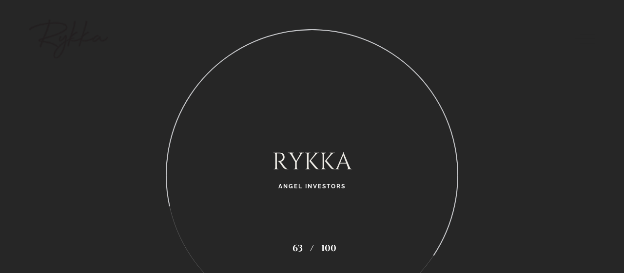

--- FILE ---
content_type: text/html; charset=UTF-8
request_url: https://rykka.in/portfolio/cloud-kitchen/
body_size: 40123
content:

<!DOCTYPE html>
<html lang="en-US" >
<head>
  <meta charset="UTF-8"/>
  <meta name="viewport" content="width=device-width, initial-scale=1, shrink-to-fit=no">
  <meta http-equiv="x-ua-compatible" content="ie=edge">
	<title>Cloud Kitchen &#8211; RYKKA</title>
<meta name='robots' content='max-image-preview:large' />
<link rel="alternate" type="application/rss+xml" title="RYKKA &raquo; Feed" href="https://rykka.in/feed/" />
<link rel="alternate" type="application/rss+xml" title="RYKKA &raquo; Comments Feed" href="https://rykka.in/comments/feed/" />
<script type="text/javascript">
/* <![CDATA[ */
window._wpemojiSettings = {"baseUrl":"https:\/\/s.w.org\/images\/core\/emoji\/15.0.3\/72x72\/","ext":".png","svgUrl":"https:\/\/s.w.org\/images\/core\/emoji\/15.0.3\/svg\/","svgExt":".svg","source":{"concatemoji":"https:\/\/rykka.in\/wp-includes\/js\/wp-emoji-release.min.js?ver=6.6.2"}};
/*! This file is auto-generated */
!function(i,n){var o,s,e;function c(e){try{var t={supportTests:e,timestamp:(new Date).valueOf()};sessionStorage.setItem(o,JSON.stringify(t))}catch(e){}}function p(e,t,n){e.clearRect(0,0,e.canvas.width,e.canvas.height),e.fillText(t,0,0);var t=new Uint32Array(e.getImageData(0,0,e.canvas.width,e.canvas.height).data),r=(e.clearRect(0,0,e.canvas.width,e.canvas.height),e.fillText(n,0,0),new Uint32Array(e.getImageData(0,0,e.canvas.width,e.canvas.height).data));return t.every(function(e,t){return e===r[t]})}function u(e,t,n){switch(t){case"flag":return n(e,"\ud83c\udff3\ufe0f\u200d\u26a7\ufe0f","\ud83c\udff3\ufe0f\u200b\u26a7\ufe0f")?!1:!n(e,"\ud83c\uddfa\ud83c\uddf3","\ud83c\uddfa\u200b\ud83c\uddf3")&&!n(e,"\ud83c\udff4\udb40\udc67\udb40\udc62\udb40\udc65\udb40\udc6e\udb40\udc67\udb40\udc7f","\ud83c\udff4\u200b\udb40\udc67\u200b\udb40\udc62\u200b\udb40\udc65\u200b\udb40\udc6e\u200b\udb40\udc67\u200b\udb40\udc7f");case"emoji":return!n(e,"\ud83d\udc26\u200d\u2b1b","\ud83d\udc26\u200b\u2b1b")}return!1}function f(e,t,n){var r="undefined"!=typeof WorkerGlobalScope&&self instanceof WorkerGlobalScope?new OffscreenCanvas(300,150):i.createElement("canvas"),a=r.getContext("2d",{willReadFrequently:!0}),o=(a.textBaseline="top",a.font="600 32px Arial",{});return e.forEach(function(e){o[e]=t(a,e,n)}),o}function t(e){var t=i.createElement("script");t.src=e,t.defer=!0,i.head.appendChild(t)}"undefined"!=typeof Promise&&(o="wpEmojiSettingsSupports",s=["flag","emoji"],n.supports={everything:!0,everythingExceptFlag:!0},e=new Promise(function(e){i.addEventListener("DOMContentLoaded",e,{once:!0})}),new Promise(function(t){var n=function(){try{var e=JSON.parse(sessionStorage.getItem(o));if("object"==typeof e&&"number"==typeof e.timestamp&&(new Date).valueOf()<e.timestamp+604800&&"object"==typeof e.supportTests)return e.supportTests}catch(e){}return null}();if(!n){if("undefined"!=typeof Worker&&"undefined"!=typeof OffscreenCanvas&&"undefined"!=typeof URL&&URL.createObjectURL&&"undefined"!=typeof Blob)try{var e="postMessage("+f.toString()+"("+[JSON.stringify(s),u.toString(),p.toString()].join(",")+"));",r=new Blob([e],{type:"text/javascript"}),a=new Worker(URL.createObjectURL(r),{name:"wpTestEmojiSupports"});return void(a.onmessage=function(e){c(n=e.data),a.terminate(),t(n)})}catch(e){}c(n=f(s,u,p))}t(n)}).then(function(e){for(var t in e)n.supports[t]=e[t],n.supports.everything=n.supports.everything&&n.supports[t],"flag"!==t&&(n.supports.everythingExceptFlag=n.supports.everythingExceptFlag&&n.supports[t]);n.supports.everythingExceptFlag=n.supports.everythingExceptFlag&&!n.supports.flag,n.DOMReady=!1,n.readyCallback=function(){n.DOMReady=!0}}).then(function(){return e}).then(function(){var e;n.supports.everything||(n.readyCallback(),(e=n.source||{}).concatemoji?t(e.concatemoji):e.wpemoji&&e.twemoji&&(t(e.twemoji),t(e.wpemoji)))}))}((window,document),window._wpemojiSettings);
/* ]]> */
</script>
<link rel='stylesheet' id='rhye-icons-css' href='https://rykka.in/wp-content/themes/rhye/css/rhye-icons.min.css?ver=3.6.0' type='text/css' media='all' />
<style id='wp-emoji-styles-inline-css' type='text/css'>

	img.wp-smiley, img.emoji {
		display: inline !important;
		border: none !important;
		box-shadow: none !important;
		height: 1em !important;
		width: 1em !important;
		margin: 0 0.07em !important;
		vertical-align: -0.1em !important;
		background: none !important;
		padding: 0 !important;
	}
</style>
<style id='global-styles-inline-css' type='text/css'>
:root{--wp--preset--aspect-ratio--square: 1;--wp--preset--aspect-ratio--4-3: 4/3;--wp--preset--aspect-ratio--3-4: 3/4;--wp--preset--aspect-ratio--3-2: 3/2;--wp--preset--aspect-ratio--2-3: 2/3;--wp--preset--aspect-ratio--16-9: 16/9;--wp--preset--aspect-ratio--9-16: 9/16;--wp--preset--color--black: #000000;--wp--preset--color--cyan-bluish-gray: #abb8c3;--wp--preset--color--white: #ffffff;--wp--preset--color--pale-pink: #f78da7;--wp--preset--color--vivid-red: #cf2e2e;--wp--preset--color--luminous-vivid-orange: #ff6900;--wp--preset--color--luminous-vivid-amber: #fcb900;--wp--preset--color--light-green-cyan: #7bdcb5;--wp--preset--color--vivid-green-cyan: #00d084;--wp--preset--color--pale-cyan-blue: #8ed1fc;--wp--preset--color--vivid-cyan-blue: #0693e3;--wp--preset--color--vivid-purple: #9b51e0;--wp--preset--gradient--vivid-cyan-blue-to-vivid-purple: linear-gradient(135deg,rgba(6,147,227,1) 0%,rgb(155,81,224) 100%);--wp--preset--gradient--light-green-cyan-to-vivid-green-cyan: linear-gradient(135deg,rgb(122,220,180) 0%,rgb(0,208,130) 100%);--wp--preset--gradient--luminous-vivid-amber-to-luminous-vivid-orange: linear-gradient(135deg,rgba(252,185,0,1) 0%,rgba(255,105,0,1) 100%);--wp--preset--gradient--luminous-vivid-orange-to-vivid-red: linear-gradient(135deg,rgba(255,105,0,1) 0%,rgb(207,46,46) 100%);--wp--preset--gradient--very-light-gray-to-cyan-bluish-gray: linear-gradient(135deg,rgb(238,238,238) 0%,rgb(169,184,195) 100%);--wp--preset--gradient--cool-to-warm-spectrum: linear-gradient(135deg,rgb(74,234,220) 0%,rgb(151,120,209) 20%,rgb(207,42,186) 40%,rgb(238,44,130) 60%,rgb(251,105,98) 80%,rgb(254,248,76) 100%);--wp--preset--gradient--blush-light-purple: linear-gradient(135deg,rgb(255,206,236) 0%,rgb(152,150,240) 100%);--wp--preset--gradient--blush-bordeaux: linear-gradient(135deg,rgb(254,205,165) 0%,rgb(254,45,45) 50%,rgb(107,0,62) 100%);--wp--preset--gradient--luminous-dusk: linear-gradient(135deg,rgb(255,203,112) 0%,rgb(199,81,192) 50%,rgb(65,88,208) 100%);--wp--preset--gradient--pale-ocean: linear-gradient(135deg,rgb(255,245,203) 0%,rgb(182,227,212) 50%,rgb(51,167,181) 100%);--wp--preset--gradient--electric-grass: linear-gradient(135deg,rgb(202,248,128) 0%,rgb(113,206,126) 100%);--wp--preset--gradient--midnight: linear-gradient(135deg,rgb(2,3,129) 0%,rgb(40,116,252) 100%);--wp--preset--font-size--small: 13px;--wp--preset--font-size--medium: 20px;--wp--preset--font-size--large: 36px;--wp--preset--font-size--x-large: 42px;--wp--preset--spacing--20: 0.44rem;--wp--preset--spacing--30: 0.67rem;--wp--preset--spacing--40: 1rem;--wp--preset--spacing--50: 1.5rem;--wp--preset--spacing--60: 2.25rem;--wp--preset--spacing--70: 3.38rem;--wp--preset--spacing--80: 5.06rem;--wp--preset--shadow--natural: 6px 6px 9px rgba(0, 0, 0, 0.2);--wp--preset--shadow--deep: 12px 12px 50px rgba(0, 0, 0, 0.4);--wp--preset--shadow--sharp: 6px 6px 0px rgba(0, 0, 0, 0.2);--wp--preset--shadow--outlined: 6px 6px 0px -3px rgba(255, 255, 255, 1), 6px 6px rgba(0, 0, 0, 1);--wp--preset--shadow--crisp: 6px 6px 0px rgba(0, 0, 0, 1);}:where(body) { margin: 0; }.wp-site-blocks > .alignleft { float: left; margin-right: 2em; }.wp-site-blocks > .alignright { float: right; margin-left: 2em; }.wp-site-blocks > .aligncenter { justify-content: center; margin-left: auto; margin-right: auto; }:where(.is-layout-flex){gap: 0.5em;}:where(.is-layout-grid){gap: 0.5em;}.is-layout-flow > .alignleft{float: left;margin-inline-start: 0;margin-inline-end: 2em;}.is-layout-flow > .alignright{float: right;margin-inline-start: 2em;margin-inline-end: 0;}.is-layout-flow > .aligncenter{margin-left: auto !important;margin-right: auto !important;}.is-layout-constrained > .alignleft{float: left;margin-inline-start: 0;margin-inline-end: 2em;}.is-layout-constrained > .alignright{float: right;margin-inline-start: 2em;margin-inline-end: 0;}.is-layout-constrained > .aligncenter{margin-left: auto !important;margin-right: auto !important;}.is-layout-constrained > :where(:not(.alignleft):not(.alignright):not(.alignfull)){margin-left: auto !important;margin-right: auto !important;}body .is-layout-flex{display: flex;}.is-layout-flex{flex-wrap: wrap;align-items: center;}.is-layout-flex > :is(*, div){margin: 0;}body .is-layout-grid{display: grid;}.is-layout-grid > :is(*, div){margin: 0;}body{padding-top: 0px;padding-right: 0px;padding-bottom: 0px;padding-left: 0px;}a:where(:not(.wp-element-button)){text-decoration: underline;}:root :where(.wp-element-button, .wp-block-button__link){background-color: #32373c;border-width: 0;color: #fff;font-family: inherit;font-size: inherit;line-height: inherit;padding: calc(0.667em + 2px) calc(1.333em + 2px);text-decoration: none;}.has-black-color{color: var(--wp--preset--color--black) !important;}.has-cyan-bluish-gray-color{color: var(--wp--preset--color--cyan-bluish-gray) !important;}.has-white-color{color: var(--wp--preset--color--white) !important;}.has-pale-pink-color{color: var(--wp--preset--color--pale-pink) !important;}.has-vivid-red-color{color: var(--wp--preset--color--vivid-red) !important;}.has-luminous-vivid-orange-color{color: var(--wp--preset--color--luminous-vivid-orange) !important;}.has-luminous-vivid-amber-color{color: var(--wp--preset--color--luminous-vivid-amber) !important;}.has-light-green-cyan-color{color: var(--wp--preset--color--light-green-cyan) !important;}.has-vivid-green-cyan-color{color: var(--wp--preset--color--vivid-green-cyan) !important;}.has-pale-cyan-blue-color{color: var(--wp--preset--color--pale-cyan-blue) !important;}.has-vivid-cyan-blue-color{color: var(--wp--preset--color--vivid-cyan-blue) !important;}.has-vivid-purple-color{color: var(--wp--preset--color--vivid-purple) !important;}.has-black-background-color{background-color: var(--wp--preset--color--black) !important;}.has-cyan-bluish-gray-background-color{background-color: var(--wp--preset--color--cyan-bluish-gray) !important;}.has-white-background-color{background-color: var(--wp--preset--color--white) !important;}.has-pale-pink-background-color{background-color: var(--wp--preset--color--pale-pink) !important;}.has-vivid-red-background-color{background-color: var(--wp--preset--color--vivid-red) !important;}.has-luminous-vivid-orange-background-color{background-color: var(--wp--preset--color--luminous-vivid-orange) !important;}.has-luminous-vivid-amber-background-color{background-color: var(--wp--preset--color--luminous-vivid-amber) !important;}.has-light-green-cyan-background-color{background-color: var(--wp--preset--color--light-green-cyan) !important;}.has-vivid-green-cyan-background-color{background-color: var(--wp--preset--color--vivid-green-cyan) !important;}.has-pale-cyan-blue-background-color{background-color: var(--wp--preset--color--pale-cyan-blue) !important;}.has-vivid-cyan-blue-background-color{background-color: var(--wp--preset--color--vivid-cyan-blue) !important;}.has-vivid-purple-background-color{background-color: var(--wp--preset--color--vivid-purple) !important;}.has-black-border-color{border-color: var(--wp--preset--color--black) !important;}.has-cyan-bluish-gray-border-color{border-color: var(--wp--preset--color--cyan-bluish-gray) !important;}.has-white-border-color{border-color: var(--wp--preset--color--white) !important;}.has-pale-pink-border-color{border-color: var(--wp--preset--color--pale-pink) !important;}.has-vivid-red-border-color{border-color: var(--wp--preset--color--vivid-red) !important;}.has-luminous-vivid-orange-border-color{border-color: var(--wp--preset--color--luminous-vivid-orange) !important;}.has-luminous-vivid-amber-border-color{border-color: var(--wp--preset--color--luminous-vivid-amber) !important;}.has-light-green-cyan-border-color{border-color: var(--wp--preset--color--light-green-cyan) !important;}.has-vivid-green-cyan-border-color{border-color: var(--wp--preset--color--vivid-green-cyan) !important;}.has-pale-cyan-blue-border-color{border-color: var(--wp--preset--color--pale-cyan-blue) !important;}.has-vivid-cyan-blue-border-color{border-color: var(--wp--preset--color--vivid-cyan-blue) !important;}.has-vivid-purple-border-color{border-color: var(--wp--preset--color--vivid-purple) !important;}.has-vivid-cyan-blue-to-vivid-purple-gradient-background{background: var(--wp--preset--gradient--vivid-cyan-blue-to-vivid-purple) !important;}.has-light-green-cyan-to-vivid-green-cyan-gradient-background{background: var(--wp--preset--gradient--light-green-cyan-to-vivid-green-cyan) !important;}.has-luminous-vivid-amber-to-luminous-vivid-orange-gradient-background{background: var(--wp--preset--gradient--luminous-vivid-amber-to-luminous-vivid-orange) !important;}.has-luminous-vivid-orange-to-vivid-red-gradient-background{background: var(--wp--preset--gradient--luminous-vivid-orange-to-vivid-red) !important;}.has-very-light-gray-to-cyan-bluish-gray-gradient-background{background: var(--wp--preset--gradient--very-light-gray-to-cyan-bluish-gray) !important;}.has-cool-to-warm-spectrum-gradient-background{background: var(--wp--preset--gradient--cool-to-warm-spectrum) !important;}.has-blush-light-purple-gradient-background{background: var(--wp--preset--gradient--blush-light-purple) !important;}.has-blush-bordeaux-gradient-background{background: var(--wp--preset--gradient--blush-bordeaux) !important;}.has-luminous-dusk-gradient-background{background: var(--wp--preset--gradient--luminous-dusk) !important;}.has-pale-ocean-gradient-background{background: var(--wp--preset--gradient--pale-ocean) !important;}.has-electric-grass-gradient-background{background: var(--wp--preset--gradient--electric-grass) !important;}.has-midnight-gradient-background{background: var(--wp--preset--gradient--midnight) !important;}.has-small-font-size{font-size: var(--wp--preset--font-size--small) !important;}.has-medium-font-size{font-size: var(--wp--preset--font-size--medium) !important;}.has-large-font-size{font-size: var(--wp--preset--font-size--large) !important;}.has-x-large-font-size{font-size: var(--wp--preset--font-size--x-large) !important;}
:where(.wp-block-post-template.is-layout-flex){gap: 1.25em;}:where(.wp-block-post-template.is-layout-grid){gap: 1.25em;}
:where(.wp-block-columns.is-layout-flex){gap: 2em;}:where(.wp-block-columns.is-layout-grid){gap: 2em;}
:root :where(.wp-block-pullquote){font-size: 1.5em;line-height: 1.6;}
</style>
<link rel='stylesheet' id='contact-form-7-css' href='https://rykka.in/wp-content/plugins/contact-form-7/includes/css/styles.css?ver=5.9.8' type='text/css' media='all' />
<style id='contact-form-7-inline-css' type='text/css'>
.wpcf7-mail-sent-ok, .wpcf7 form.sent .wpcf7-response-output, .wpcf7-mail-sent-ng, .wpcf7 form.failed .wpcf7-response-output, .wpcf7 form.invalid .wpcf7-response-output { display: none !important; }
</style>
<link rel='stylesheet' id='preloader-css' href='https://rykka.in/wp-content/themes/rhye/modules/preloader/preloader.min.css?ver=3.6.0' type='text/css' media='all' />
<link rel='stylesheet' id='cursor-css' href='https://rykka.in/wp-content/themes/rhye/modules/cursor/cursor.min.css?ver=3.6.0' type='text/css' media='all' />
<link rel='stylesheet' id='swiper-css' href='https://rykka.in/wp-content/plugins/elementor/assets/lib/swiper/v8/css/swiper.min.css?ver=8.4.5' type='text/css' media='all' />
<link rel='stylesheet' id='bootstrap-grid-css' href='https://rykka.in/wp-content/themes/rhye/css/bootstrap-grid.min.css?ver=4.3.1' type='text/css' media='all' />
<link rel='stylesheet' id='bootstrap-reboot-css' href='https://rykka.in/wp-content/themes/rhye/css/bootstrap-reboot.min.css?ver=4.3.1' type='text/css' media='all' />
<link rel='stylesheet' id='elementor-icons-shared-0-css' href='https://rykka.in/wp-content/plugins/elementor/assets/lib/font-awesome/css/fontawesome.min.css?ver=5.15.3' type='text/css' media='all' />
<link rel='stylesheet' id='elementor-icons-fa-brands-css' href='https://rykka.in/wp-content/plugins/elementor/assets/lib/font-awesome/css/brands.min.css?ver=5.15.3' type='text/css' media='all' />
<link rel='stylesheet' id='elementor-icons-fa-solid-css' href='https://rykka.in/wp-content/plugins/elementor/assets/lib/font-awesome/css/solid.min.css?ver=5.15.3' type='text/css' media='all' />
<link rel='stylesheet' id='material-icons-css' href='https://rykka.in/wp-content/themes/rhye/css/material-icons.min.css?ver=3.0.1' type='text/css' media='all' />
<link rel='stylesheet' id='rhye-main-style-css' href='https://rykka.in/wp-content/themes/rhye/css/main.css?ver=3.6.0' type='text/css' media='all' />
<style id='rhye-main-style-inline-css' type='text/css'>
.cursor-progress, .cursor-progress * { cursor: progress !important; }
html.no-touchevents { overflow: hidden; }
</style>
<link rel='stylesheet' id='rhye-theme-style-css' href='https://rykka.in/wp-content/themes/rhye/style.css?ver=3.6.0' type='text/css' media='all' />
<link rel='stylesheet' id='elementor-icons-css' href='https://rykka.in/wp-content/plugins/elementor/assets/lib/eicons/css/elementor-icons.min.css?ver=5.31.0' type='text/css' media='all' />
<link rel='stylesheet' id='elementor-frontend-css' href='https://rykka.in/wp-content/plugins/elementor/assets/css/frontend.min.css?ver=3.24.7' type='text/css' media='all' />
<style id='elementor-frontend-inline-css' type='text/css'>
.elementor-kit-6{--e-global-color-primary:#6EC1E4;--e-global-color-secondary:#54595F;--e-global-color-text:#7A7A7A;--e-global-color-accent:#61CE70;--e-global-typography-primary-font-family:"Roboto";--e-global-typography-primary-font-weight:600;--e-global-typography-secondary-font-family:"Roboto Slab";--e-global-typography-secondary-font-weight:400;--e-global-typography-text-font-family:"Roboto";--e-global-typography-text-font-weight:400;--e-global-typography-accent-font-family:"Roboto";--e-global-typography-accent-font-weight:500;}.elementor-section.elementor-section-boxed > .elementor-container{max-width:1140px;}.e-con{--container-max-width:1140px;}.elementor-widget:not(:last-child){margin-block-end:20px;}.elementor-element{--widgets-spacing:20px 20px;}{}h1.entry-title{display:var(--page-title-display);}@media(max-width:1024px){.elementor-section.elementor-section-boxed > .elementor-container{max-width:1024px;}.e-con{--container-max-width:1024px;}}@media(max-width:767px){.elementor-section.elementor-section-boxed > .elementor-container{max-width:767px;}.e-con{--container-max-width:767px;}}
.elementor-3220 .elementor-element.elementor-element-6cea286 > .elementor-container > .elementor-column > .elementor-widget-wrap{align-content:flex-end;align-items:flex-end;}.elementor-3220 .elementor-element.elementor-element-6cea286{border-style:none;transition:background 0.3s, border 0.3s, border-radius 0.3s, box-shadow 0.3s;}.elementor-3220 .elementor-element.elementor-element-6cea286 > .elementor-background-overlay{transition:background 0.3s, border-radius 0.3s, opacity 0.3s;}.elementor-3220 .elementor-element.elementor-element-8842703:not(.elementor-motion-effects-element-type-background) > .elementor-widget-wrap, .elementor-3220 .elementor-element.elementor-element-8842703 > .elementor-widget-wrap > .elementor-motion-effects-container > .elementor-motion-effects-layer{background-color:#EEECE6;}.elementor-3220 .elementor-element.elementor-element-8842703 > .elementor-element-populated{transition:background 0.3s, border 0.3s, border-radius 0.3s, box-shadow 0.3s;}.elementor-3220 .elementor-element.elementor-element-8842703 > .elementor-element-populated > .elementor-background-overlay{transition:background 0.3s, border-radius 0.3s, opacity 0.3s;}.elementor-3220 .elementor-element.elementor-element-fbbf76b{text-align:center;}.elementor-3220 .elementor-element.elementor-element-f4d74b8{text-align:center;}.elementor-3220 .elementor-element.elementor-element-a002e83:not(.elementor-motion-effects-element-type-background) > .elementor-widget-wrap, .elementor-3220 .elementor-element.elementor-element-a002e83 > .elementor-widget-wrap > .elementor-motion-effects-container > .elementor-motion-effects-layer{background-color:#F5F5F5;}.elementor-3220 .elementor-element.elementor-element-a002e83 > .elementor-element-populated{transition:background 0.3s, border 0.3s, border-radius 0.3s, box-shadow 0.3s;}.elementor-3220 .elementor-element.elementor-element-a002e83 > .elementor-element-populated > .elementor-background-overlay{transition:background 0.3s, border-radius 0.3s, opacity 0.3s;}.elementor-3220 .elementor-element.elementor-element-4e87cb2{text-align:center;}.elementor-3220 .elementor-element.elementor-element-cd0cb31{text-align:center;}.elementor-3220 .elementor-element.elementor-element-55e3a9c:not(.elementor-motion-effects-element-type-background) > .elementor-widget-wrap, .elementor-3220 .elementor-element.elementor-element-55e3a9c > .elementor-widget-wrap > .elementor-motion-effects-container > .elementor-motion-effects-layer{background-color:#EEECE6;}.elementor-3220 .elementor-element.elementor-element-55e3a9c > .elementor-element-populated{transition:background 0.3s, border 0.3s, border-radius 0.3s, box-shadow 0.3s;}.elementor-3220 .elementor-element.elementor-element-55e3a9c > .elementor-element-populated > .elementor-background-overlay{transition:background 0.3s, border-radius 0.3s, opacity 0.3s;}.elementor-3220 .elementor-element.elementor-element-c23d68d{text-align:center;}.elementor-3220 .elementor-element.elementor-element-d81a4f2{text-align:center;}.elementor-3220 .elementor-element.elementor-element-eea5dd6:not(.elementor-motion-effects-element-type-background) > .elementor-widget-wrap, .elementor-3220 .elementor-element.elementor-element-eea5dd6 > .elementor-widget-wrap > .elementor-motion-effects-container > .elementor-motion-effects-layer{background-color:#F5F5F5;}.elementor-3220 .elementor-element.elementor-element-eea5dd6 > .elementor-element-populated{transition:background 0.3s, border 0.3s, border-radius 0.3s, box-shadow 0.3s;}.elementor-3220 .elementor-element.elementor-element-eea5dd6 > .elementor-element-populated > .elementor-background-overlay{transition:background 0.3s, border-radius 0.3s, opacity 0.3s;}.elementor-3220 .elementor-element.elementor-element-197de2d{text-align:center;}.elementor-3220 .elementor-element.elementor-element-2cce906{text-align:center;}.elementor-3220 .elementor-element.elementor-element-d4c4c3b{margin-top:-20px;margin-bottom:-20px;}.elementor-3220 .elementor-element.elementor-element-8ec950f > .elementor-element-populated{padding:30px 20px 20px 0px;}.elementor-3220 .elementor-element.elementor-element-1346572 .section-content__inner{max-width:100%;}.elementor-3220 .elementor-element.elementor-element-1346572 .section-content__text{max-width:700px;}.elementor-3220 .elementor-element.elementor-element-79e05aa > .elementor-container > .elementor-column > .elementor-widget-wrap{align-content:center;align-items:center;}.elementor-3220 .elementor-element.elementor-element-79e05aa{transition:background 0.3s, border 0.3s, border-radius 0.3s, box-shadow 0.3s;}.elementor-3220 .elementor-element.elementor-element-79e05aa > .elementor-background-overlay{transition:background 0.3s, border-radius 0.3s, opacity 0.3s;}.elementor-3220 .elementor-element.elementor-element-2e7565c .section-content__inner{max-width:100%;}.elementor-3220 .elementor-element.elementor-element-2e7565c .section-content__text{max-width:100%;}.elementor-3220 .elementor-element.elementor-element-d83d254 > .elementor-container > .elementor-column > .elementor-widget-wrap{align-content:center;align-items:center;}.elementor-3220 .elementor-element.elementor-element-d83d254:not(.elementor-motion-effects-element-type-background), .elementor-3220 .elementor-element.elementor-element-d83d254 > .elementor-motion-effects-container > .elementor-motion-effects-layer{background-color:#EEECE6;}.elementor-3220 .elementor-element.elementor-element-d83d254 > .elementor-background-overlay{opacity:0.5;transition:background 0.3s, border-radius 0.3s, opacity 0.3s;}.elementor-3220 .elementor-element.elementor-element-d83d254{transition:background 0.3s, border 0.3s, border-radius 0.3s, box-shadow 0.3s;}.elementor-3220 .elementor-element.elementor-element-cad50e4 > .elementor-element-populated{transition:background 0.3s, border 0.3s, border-radius 0.3s, box-shadow 0.3s;}.elementor-3220 .elementor-element.elementor-element-cad50e4 > .elementor-element-populated > .elementor-background-overlay{transition:background 0.3s, border-radius 0.3s, opacity 0.3s;}.elementor-3220 .elementor-element.elementor-element-b117b5e{text-align:center;}.elementor-3220 .elementor-element.elementor-element-e8e5c94{--grid-template-columns:repeat(0, auto);--icon-size:40px;--grid-column-gap:5px;--grid-row-gap:0px;}.elementor-3220 .elementor-element.elementor-element-e8e5c94 .elementor-widget-container{text-align:center;}.elementor-3220 .elementor-element.elementor-element-e8e5c94 .elementor-social-icon{--icon-padding:0.3em;}.elementor-3220 .elementor-element.elementor-element-a8d8c9a{margin-top:-20px;margin-bottom:-20px;}.elementor-3220 .elementor-element.elementor-element-0bcf8f7 > .elementor-element-populated{padding:30px 20px 20px 0px;}.elementor-3220 .elementor-element.elementor-element-f856aab .section-content__inner{max-width:100%;}.elementor-3220 .elementor-element.elementor-element-f856aab .section-content__text{max-width:700px;}.elementor-3220 .elementor-element.elementor-element-caaf996 > .elementor-container > .elementor-column > .elementor-widget-wrap{align-content:center;align-items:center;}.elementor-3220 .elementor-element.elementor-element-caaf996{transition:background 0.3s, border 0.3s, border-radius 0.3s, box-shadow 0.3s;}.elementor-3220 .elementor-element.elementor-element-caaf996 > .elementor-background-overlay{transition:background 0.3s, border-radius 0.3s, opacity 0.3s;}.elementor-3220 .elementor-element.elementor-element-3256137 .section-content__inner{max-width:100%;}.elementor-3220 .elementor-element.elementor-element-3256137 .section-content__text{max-width:100%;}.elementor-3220 .elementor-element.elementor-element-dde54d1 > .elementor-container > .elementor-column > .elementor-widget-wrap{align-content:center;align-items:center;}.elementor-3220 .elementor-element.elementor-element-dde54d1:not(.elementor-motion-effects-element-type-background), .elementor-3220 .elementor-element.elementor-element-dde54d1 > .elementor-motion-effects-container > .elementor-motion-effects-layer{background-color:#EEECE6;}.elementor-3220 .elementor-element.elementor-element-dde54d1 > .elementor-background-overlay{opacity:0.5;transition:background 0.3s, border-radius 0.3s, opacity 0.3s;}.elementor-3220 .elementor-element.elementor-element-dde54d1{transition:background 0.3s, border 0.3s, border-radius 0.3s, box-shadow 0.3s;}.elementor-3220 .elementor-element.elementor-element-0851308 > .elementor-element-populated{transition:background 0.3s, border 0.3s, border-radius 0.3s, box-shadow 0.3s;}.elementor-3220 .elementor-element.elementor-element-0851308 > .elementor-element-populated > .elementor-background-overlay{transition:background 0.3s, border-radius 0.3s, opacity 0.3s;}.elementor-3220 .elementor-element.elementor-element-23c4eb7{text-align:center;}.elementor-3220 .elementor-element.elementor-element-8959655{--grid-template-columns:repeat(0, auto);--icon-size:40px;--grid-column-gap:5px;--grid-row-gap:0px;}.elementor-3220 .elementor-element.elementor-element-8959655 .elementor-widget-container{text-align:center;}.elementor-3220 .elementor-element.elementor-element-8959655 .elementor-social-icon{--icon-padding:0.3em;}.elementor-3220 .elementor-element.elementor-element-6f97750{margin-top:-20px;margin-bottom:-20px;}.elementor-3220 .elementor-element.elementor-element-fe75280 > .elementor-element-populated{padding:30px 20px 20px 0px;}.elementor-3220 .elementor-element.elementor-element-8634f3b .section-content__inner{max-width:100%;}.elementor-3220 .elementor-element.elementor-element-8634f3b .section-content__text{max-width:700px;}.elementor-3220 .elementor-element.elementor-element-0a84b3b > .elementor-container > .elementor-column > .elementor-widget-wrap{align-content:center;align-items:center;}.elementor-3220 .elementor-element.elementor-element-0a84b3b{transition:background 0.3s, border 0.3s, border-radius 0.3s, box-shadow 0.3s;}.elementor-3220 .elementor-element.elementor-element-0a84b3b > .elementor-background-overlay{transition:background 0.3s, border-radius 0.3s, opacity 0.3s;}.elementor-3220 .elementor-element.elementor-element-3043a2e .section-content__inner{max-width:100%;}.elementor-3220 .elementor-element.elementor-element-3043a2e .section-content__text{max-width:100%;}.elementor-3220 .elementor-element.elementor-element-86d8341 > .elementor-container > .elementor-column > .elementor-widget-wrap{align-content:center;align-items:center;}.elementor-3220 .elementor-element.elementor-element-86d8341:not(.elementor-motion-effects-element-type-background), .elementor-3220 .elementor-element.elementor-element-86d8341 > .elementor-motion-effects-container > .elementor-motion-effects-layer{background-color:#EEECE6;}.elementor-3220 .elementor-element.elementor-element-86d8341 > .elementor-background-overlay{opacity:0.5;transition:background 0.3s, border-radius 0.3s, opacity 0.3s;}.elementor-3220 .elementor-element.elementor-element-86d8341{transition:background 0.3s, border 0.3s, border-radius 0.3s, box-shadow 0.3s;}.elementor-3220 .elementor-element.elementor-element-2fc98f1 > .elementor-element-populated{transition:background 0.3s, border 0.3s, border-radius 0.3s, box-shadow 0.3s;}.elementor-3220 .elementor-element.elementor-element-2fc98f1 > .elementor-element-populated > .elementor-background-overlay{transition:background 0.3s, border-radius 0.3s, opacity 0.3s;}.elementor-3220 .elementor-element.elementor-element-87fe271{text-align:center;}.elementor-3220 .elementor-element.elementor-element-31d3668{--grid-template-columns:repeat(0, auto);--icon-size:40px;--grid-column-gap:5px;--grid-row-gap:0px;}.elementor-3220 .elementor-element.elementor-element-31d3668 .elementor-widget-container{text-align:center;}.elementor-3220 .elementor-element.elementor-element-31d3668 .elementor-social-icon{--icon-padding:0.3em;}.elementor-3220 .elementor-element.elementor-element-5ba2753{margin-top:-20px;margin-bottom:-20px;}.elementor-3220 .elementor-element.elementor-element-d9c0fc0 > .elementor-element-populated{padding:30px 20px 20px 0px;}.elementor-3220 .elementor-element.elementor-element-f45c1d3 .section-content__inner{max-width:100%;}.elementor-3220 .elementor-element.elementor-element-f45c1d3 .section-content__text{max-width:700px;}.elementor-3220 .elementor-element.elementor-element-5838b39 > .elementor-container > .elementor-column > .elementor-widget-wrap{align-content:center;align-items:center;}.elementor-3220 .elementor-element.elementor-element-5838b39{transition:background 0.3s, border 0.3s, border-radius 0.3s, box-shadow 0.3s;}.elementor-3220 .elementor-element.elementor-element-5838b39 > .elementor-background-overlay{transition:background 0.3s, border-radius 0.3s, opacity 0.3s;}.elementor-3220 .elementor-element.elementor-element-e341e8d .section-content__inner{max-width:100%;}.elementor-3220 .elementor-element.elementor-element-e341e8d .section-content__text{max-width:100%;}.elementor-3220 .elementor-element.elementor-element-d9386c3 > .elementor-container > .elementor-column > .elementor-widget-wrap{align-content:center;align-items:center;}.elementor-3220 .elementor-element.elementor-element-d9386c3:not(.elementor-motion-effects-element-type-background), .elementor-3220 .elementor-element.elementor-element-d9386c3 > .elementor-motion-effects-container > .elementor-motion-effects-layer{background-color:#EEECE6;}.elementor-3220 .elementor-element.elementor-element-d9386c3 > .elementor-background-overlay{opacity:0.5;transition:background 0.3s, border-radius 0.3s, opacity 0.3s;}.elementor-3220 .elementor-element.elementor-element-d9386c3{transition:background 0.3s, border 0.3s, border-radius 0.3s, box-shadow 0.3s;}.elementor-3220 .elementor-element.elementor-element-225c4b4 > .elementor-element-populated{transition:background 0.3s, border 0.3s, border-radius 0.3s, box-shadow 0.3s;}.elementor-3220 .elementor-element.elementor-element-225c4b4 > .elementor-element-populated > .elementor-background-overlay{transition:background 0.3s, border-radius 0.3s, opacity 0.3s;}.elementor-3220 .elementor-element.elementor-element-65c7703{text-align:center;}.elementor-3220 .elementor-element.elementor-element-603cfc4{--grid-template-columns:repeat(0, auto);--icon-size:40px;--grid-column-gap:5px;--grid-row-gap:0px;}.elementor-3220 .elementor-element.elementor-element-603cfc4 .elementor-widget-container{text-align:center;}.elementor-3220 .elementor-element.elementor-element-603cfc4 .elementor-social-icon{--icon-padding:0.3em;}.elementor-3220 .elementor-element.elementor-element-635cea3 .section-video{height:70vh;}.elementor-3220 .elementor-element.elementor-element-635cea3 .section-image__wrapper img{object-position:50% 50%;}.elementor-3220 .elementor-element.elementor-element-635cea3 .section-video__link-inner{color:rgba(255,255,255,1);}body.elementor-page-3220 .section-masthead .section-masthead__background img.of-cover{object-position:50% 50%;}:root body.elementor-page-3220{--page-title-display:block;}@media(min-width:768px){.elementor-3220 .elementor-element.elementor-element-f71d206{width:25%;}.elementor-3220 .elementor-element.elementor-element-cad50e4{width:50%;}.elementor-3220 .elementor-element.elementor-element-5130a84{width:24.333%;}.elementor-3220 .elementor-element.elementor-element-962fd6c{width:25%;}.elementor-3220 .elementor-element.elementor-element-0851308{width:50%;}.elementor-3220 .elementor-element.elementor-element-e55b050{width:24.333%;}.elementor-3220 .elementor-element.elementor-element-2348af4{width:25%;}.elementor-3220 .elementor-element.elementor-element-2fc98f1{width:50%;}.elementor-3220 .elementor-element.elementor-element-3635600{width:24.333%;}.elementor-3220 .elementor-element.elementor-element-5a558ec{width:25%;}.elementor-3220 .elementor-element.elementor-element-225c4b4{width:50%;}.elementor-3220 .elementor-element.elementor-element-0107180{width:24.333%;}}@media(max-width:1024px){.elementor-3220 .elementor-element.elementor-element-8ec950f > .elementor-element-populated{padding:30px 20px 20px 20px;}.elementor-3220 .elementor-element.elementor-element-1346572 .section-content__inner{max-width:100%;}.elementor-3220 .elementor-element.elementor-element-1346572 .section-content__text{max-width:700px;}.elementor-3220 .elementor-element.elementor-element-e1f2776 > .elementor-element-populated{padding:0px 20px 0px 20px;}.elementor-3220 .elementor-element.elementor-element-2e7565c .section-content__inner{max-width:100%;}.elementor-3220 .elementor-element.elementor-element-2e7565c .section-content__text{max-width:700%;}.elementor-3220 .elementor-element.elementor-element-0bcf8f7 > .elementor-element-populated{padding:30px 20px 20px 20px;}.elementor-3220 .elementor-element.elementor-element-f856aab .section-content__inner{max-width:100%;}.elementor-3220 .elementor-element.elementor-element-f856aab .section-content__text{max-width:700px;}.elementor-3220 .elementor-element.elementor-element-458beca > .elementor-element-populated{padding:0px 20px 0px 20px;}.elementor-3220 .elementor-element.elementor-element-3256137 .section-content__inner{max-width:100%;}.elementor-3220 .elementor-element.elementor-element-3256137 .section-content__text{max-width:700%;}.elementor-3220 .elementor-element.elementor-element-fe75280 > .elementor-element-populated{padding:30px 20px 20px 20px;}.elementor-3220 .elementor-element.elementor-element-8634f3b .section-content__inner{max-width:100%;}.elementor-3220 .elementor-element.elementor-element-8634f3b .section-content__text{max-width:700px;}.elementor-3220 .elementor-element.elementor-element-4cd2f80 > .elementor-element-populated{padding:0px 20px 0px 20px;}.elementor-3220 .elementor-element.elementor-element-3043a2e .section-content__inner{max-width:100%;}.elementor-3220 .elementor-element.elementor-element-3043a2e .section-content__text{max-width:700%;}.elementor-3220 .elementor-element.elementor-element-d9c0fc0 > .elementor-element-populated{padding:30px 20px 20px 20px;}.elementor-3220 .elementor-element.elementor-element-f45c1d3 .section-content__inner{max-width:100%;}.elementor-3220 .elementor-element.elementor-element-f45c1d3 .section-content__text{max-width:700px;}.elementor-3220 .elementor-element.elementor-element-d6f77cc > .elementor-element-populated{padding:0px 20px 0px 20px;}.elementor-3220 .elementor-element.elementor-element-e341e8d .section-content__inner{max-width:100%;}.elementor-3220 .elementor-element.elementor-element-e341e8d .section-content__text{max-width:700%;}.elementor-3220 .elementor-element.elementor-element-dc03c32{padding:0px 0px 0px 0px;}.elementor-3220 .elementor-element.elementor-element-635cea3 .section-video{height:70vh;}.elementor-3220 .elementor-element.elementor-element-635cea3 .section-image__wrapper img{object-position:50% 50%;}body.elementor-page-3220 .section-masthead .section-masthead__background img.of-cover{object-position:50% 50%;}}@media(max-width:767px){.elementor-3220 .elementor-element.elementor-element-8ec950f > .elementor-element-populated{padding:0px 0px 0px 0px;}.elementor-3220 .elementor-element.elementor-element-645355c > .elementor-widget-container{margin:0px -20px 0px -20px;}.elementor-3220 .elementor-element.elementor-element-1346572 .section-content__inner{max-width:100%;}.elementor-3220 .elementor-element.elementor-element-1346572 .section-content__text{max-width:700px;}.elementor-3220 .elementor-element.elementor-element-e1f2776 > .elementor-element-populated{padding:0px 20px 0px 20px;}.elementor-3220 .elementor-element.elementor-element-2e7565c .section-content__inner{max-width:100%;}.elementor-3220 .elementor-element.elementor-element-2e7565c .section-content__text{max-width:700%;}.elementor-3220 .elementor-element.elementor-element-0bcf8f7 > .elementor-element-populated{padding:0px 0px 0px 0px;}.elementor-3220 .elementor-element.elementor-element-5e25dff > .elementor-widget-container{margin:0px -20px 0px -20px;}.elementor-3220 .elementor-element.elementor-element-f856aab .section-content__inner{max-width:100%;}.elementor-3220 .elementor-element.elementor-element-f856aab .section-content__text{max-width:700px;}.elementor-3220 .elementor-element.elementor-element-458beca > .elementor-element-populated{padding:0px 20px 0px 20px;}.elementor-3220 .elementor-element.elementor-element-3256137 .section-content__inner{max-width:100%;}.elementor-3220 .elementor-element.elementor-element-3256137 .section-content__text{max-width:700%;}.elementor-3220 .elementor-element.elementor-element-fe75280 > .elementor-element-populated{padding:0px 0px 0px 0px;}.elementor-3220 .elementor-element.elementor-element-a86e3a7 > .elementor-widget-container{margin:0px -20px 0px -20px;}.elementor-3220 .elementor-element.elementor-element-8634f3b .section-content__inner{max-width:100%;}.elementor-3220 .elementor-element.elementor-element-8634f3b .section-content__text{max-width:700px;}.elementor-3220 .elementor-element.elementor-element-4cd2f80 > .elementor-element-populated{padding:0px 20px 0px 20px;}.elementor-3220 .elementor-element.elementor-element-3043a2e .section-content__inner{max-width:100%;}.elementor-3220 .elementor-element.elementor-element-3043a2e .section-content__text{max-width:700%;}.elementor-3220 .elementor-element.elementor-element-d9c0fc0 > .elementor-element-populated{padding:0px 0px 0px 0px;}.elementor-3220 .elementor-element.elementor-element-9c41d03 > .elementor-widget-container{margin:0px -20px 0px -20px;}.elementor-3220 .elementor-element.elementor-element-f45c1d3 .section-content__inner{max-width:100%;}.elementor-3220 .elementor-element.elementor-element-f45c1d3 .section-content__text{max-width:700px;}.elementor-3220 .elementor-element.elementor-element-d6f77cc > .elementor-element-populated{padding:0px 20px 0px 20px;}.elementor-3220 .elementor-element.elementor-element-e341e8d .section-content__inner{max-width:100%;}.elementor-3220 .elementor-element.elementor-element-e341e8d .section-content__text{max-width:700%;}.elementor-3220 .elementor-element.elementor-element-dc03c32{padding:0px 0px 0px 0px;}.elementor-3220 .elementor-element.elementor-element-635cea3 .section-video{height:50vh;}.elementor-3220 .elementor-element.elementor-element-635cea3 .section-image__wrapper img{object-position:50% 50%;}body.elementor-page-3220 .section-masthead .section-masthead__background img.of-cover{object-position:50% 50%;}}
</style>
<link rel='stylesheet' id='e-swiper-css' href='https://rykka.in/wp-content/plugins/elementor/assets/css/conditionals/e-swiper.min.css?ver=3.24.7' type='text/css' media='all' />
<link rel='stylesheet' id='font-awesome-5-all-css' href='https://rykka.in/wp-content/plugins/elementor/assets/lib/font-awesome/css/all.min.css?ver=3.24.7' type='text/css' media='all' />
<link rel='stylesheet' id='font-awesome-4-shim-css' href='https://rykka.in/wp-content/plugins/elementor/assets/lib/font-awesome/css/v4-shims.min.css?ver=3.24.7' type='text/css' media='all' />
<link rel='stylesheet' id='widget-image-css' href='https://rykka.in/wp-content/plugins/elementor/assets/css/widget-image.min.css?ver=3.24.7' type='text/css' media='all' />
<link rel='stylesheet' id='widget-heading-css' href='https://rykka.in/wp-content/plugins/elementor/assets/css/widget-heading.min.css?ver=3.24.7' type='text/css' media='all' />
<link rel='stylesheet' id='e-animation-grow-css' href='https://rykka.in/wp-content/plugins/elementor/assets/lib/animations/styles/e-animation-grow.min.css?ver=3.24.7' type='text/css' media='all' />
<link rel='stylesheet' id='widget-social-icons-css' href='https://rykka.in/wp-content/plugins/elementor/assets/css/widget-social-icons.min.css?ver=3.24.7' type='text/css' media='all' />
<link rel='stylesheet' id='e-apple-webkit-css' href='https://rykka.in/wp-content/plugins/elementor/assets/css/conditionals/apple-webkit.min.css?ver=3.24.7' type='text/css' media='all' />
<link rel='stylesheet' id='rhye-style-css' href='https://rykka.in/wp-content/themes/rhye/style.css?ver=6.6.2' type='text/css' media='all' />
<link rel='stylesheet' id='rhye-child-style-css' href='https://rykka.in/wp-content/themes/rhye-child/style.css?ver=2.9.4' type='text/css' media='all' />
<link rel='stylesheet' id='google-fonts-1-css' href='https://fonts.googleapis.com/css?family=Roboto%3A100%2C100italic%2C200%2C200italic%2C300%2C300italic%2C400%2C400italic%2C500%2C500italic%2C600%2C600italic%2C700%2C700italic%2C800%2C800italic%2C900%2C900italic%7CRoboto+Slab%3A100%2C100italic%2C200%2C200italic%2C300%2C300italic%2C400%2C400italic%2C500%2C500italic%2C600%2C600italic%2C700%2C700italic%2C800%2C800italic%2C900%2C900italic&#038;display=auto&#038;ver=6.6.2' type='text/css' media='all' />
<link rel="preconnect" href="https://fonts.gstatic.com/" crossorigin><script type="text/javascript" src="https://rykka.in/wp-content/themes/rhye/js/outdated-browser-rework.min.js?ver=1.1.0" id="outdated-browser-rework-js"></script>
<script type="text/javascript" src="https://rykka.in/wp-content/plugins/elementor/assets/lib/font-awesome/js/v4-shims.min.js?ver=3.24.7" id="font-awesome-4-shim-js"></script>
<script type="text/javascript" src="https://rykka.in/wp-includes/js/jquery/jquery.min.js?ver=3.7.1" id="jquery-core-js"></script>
<script type="text/javascript" src="https://rykka.in/wp-includes/js/jquery/jquery-migrate.min.js?ver=3.4.1" id="jquery-migrate-js"></script>
<link rel="https://api.w.org/" href="https://rykka.in/wp-json/" /><link rel="alternate" title="JSON" type="application/json" href="https://rykka.in/wp-json/wp/v2/arts_portfolio_item/3220" /><link rel="EditURI" type="application/rsd+xml" title="RSD" href="https://rykka.in/xmlrpc.php?rsd" />
<meta name="generator" content="WordPress 6.6.2" />
<link rel="canonical" href="https://rykka.in/portfolio/cloud-kitchen/" />
<link rel='shortlink' href='https://rykka.in/?p=3220' />
		<!-- Custom Logo: hide header text -->
		<style id="custom-logo-css" type="text/css">
			.logo__text {
				position: absolute;
				clip: rect(1px, 1px, 1px, 1px);
			}
		</style>
		<link rel="alternate" title="oEmbed (JSON)" type="application/json+oembed" href="https://rykka.in/wp-json/oembed/1.0/embed?url=https%3A%2F%2Frykka.in%2Fportfolio%2Fcloud-kitchen%2F" />
<link rel="alternate" title="oEmbed (XML)" type="text/xml+oembed" href="https://rykka.in/wp-json/oembed/1.0/embed?url=https%3A%2F%2Frykka.in%2Fportfolio%2Fcloud-kitchen%2F&#038;format=xml" />
<!-- HFCM by 99 Robots - Snippet # 1: Google Analytics -->
<!-- Global site tag (gtag.js) - Google Analytics -->
<script async src="https://www.googletagmanager.com/gtag/js?id=G-02YV2L4NEN"></script>
<script>
  window.dataLayer = window.dataLayer || [];
  function gtag(){dataLayer.push(arguments);}
  gtag('js', new Date());

  gtag('config', 'G-02YV2L4NEN');
</script>
<!-- /end HFCM by 99 Robots -->
	<noscript><style>.header__col,.section-masthead[data-arts-os-animation]:not([data-arts-os-animation=animated])>*,[data-arts-os-animation]:not([data-arts-os-animation=animated]):not(.section-masthead){opacity:inherit!important;visibility:inherit!important}.section-masthead[data-arts-os-animation] .section-masthead__meta .post-meta li:not(:last-child):after{opacity:inherit!important}.circle-button__icon-touch,.preloader,img[data-src],video[data-src]{display:none!important}</style></noscript>
	<meta name="generator" content="Elementor 3.24.7; features: additional_custom_breakpoints; settings: css_print_method-internal, google_font-enabled, font_display-auto">
			<style>
				.e-con.e-parent:nth-of-type(n+4):not(.e-lazyloaded):not(.e-no-lazyload),
				.e-con.e-parent:nth-of-type(n+4):not(.e-lazyloaded):not(.e-no-lazyload) * {
					background-image: none !important;
				}
				@media screen and (max-height: 1024px) {
					.e-con.e-parent:nth-of-type(n+3):not(.e-lazyloaded):not(.e-no-lazyload),
					.e-con.e-parent:nth-of-type(n+3):not(.e-lazyloaded):not(.e-no-lazyload) * {
						background-image: none !important;
					}
				}
				@media screen and (max-height: 640px) {
					.e-con.e-parent:nth-of-type(n+2):not(.e-lazyloaded):not(.e-no-lazyload),
					.e-con.e-parent:nth-of-type(n+2):not(.e-lazyloaded):not(.e-no-lazyload) * {
						background-image: none !important;
					}
				}
			</style>
			<link rel="icon" href="https://rykka.in/wp-content/uploads/2022/05/cropped-favicon-32x32.jpg" sizes="32x32" />
<link rel="icon" href="https://rykka.in/wp-content/uploads/2022/05/cropped-favicon-192x192.jpg" sizes="192x192" />
<link rel="apple-touch-icon" href="https://rykka.in/wp-content/uploads/2022/05/cropped-favicon-180x180.jpg" />
<meta name="msapplication-TileImage" content="https://rykka.in/wp-content/uploads/2022/05/cropped-favicon-270x270.jpg" />
		<style type="text/css" id="wp-custom-css">
			.menu-overlay .sub-menu > li > a {
    padding: 4px 0;
    font-size: 24px;
}

.input-float__input_textarea {
    resize: none;
    height: 100px;
}

.footer__area_upper {
	display:none;
}

.grecaptcha-badge{
	display:none !important; 
}

.slider-fullscreen-projects__content h2.slider__heading {
    background: hsl(45deg 20% 96.08% / 60%);
}
		</style>
		<style id="kirki-inline-styles">:root{--color-dark-1:#111111;--color-dark-2:#262626;--color-dark-3:#333333;--color-dark-4:#555555;--color-light-1:#eeece6;--color-light-2:#f2f1ed;--color-light-3:#f7f6f3;--color-light-4:#f1e9db;--color-gray-1:#777777;--color-gray-2:#cccccc;--color-white:#ffffff;--gutter-horizontal:120px;--gutter-vertical:80px;--distance-max-xlarge:400;--distance-min-xlarge:160;--distance-max-large:240;--distance-min-large:100;--distance-max-medium:160;--distance-min-medium:40;--distance-max-small:80;--distance-min-small:30;--distance-max-xsmall:50;--distance-min-xsmall:30;--paragraph-max-font-size:16;--paragraph-min-font-size:16;--paragraph-color-dark:#262626;--paragraph-color-light:#cccccc;--xxl-max-font-size:287;--xxl-min-font-size:60;--xxl-color-dark:#333333;--xxl-color-light:#eeece6;--xl-max-font-size:162;--xl-min-font-size:54;--xl-color-dark:#333333;--xl-color-light:#eeece6;--h1-max-font-size:88;--h1-min-font-size:35;--h1-color-dark:#333333;--h1-color-light:#eeece6;--h2-max-font-size:61;--h2-min-font-size:31;--h2-color-dark:#333333;--h2-color-light:#eeece6;--h3-max-font-size:42;--h3-min-font-size:28;--h3-color-dark:#333333;--h3-color-light:#eeece6;--h4-max-font-size:26;--h4-min-font-size:22;--h4-color-dark:#262626;--h4-color-light:#ffffff;--h5-max-font-size:18;--h5-min-font-size:18;--h5-color-dark:#262626;--h5-color-light:#ffffff;--h6-max-font-size:14;--h6-min-font-size:14;--h6-color-dark:#262626;--h6-color-light:#ffffff;--subheading-max-font-size:13;--subheading-min-font-size:10;--subheading-color-dark:#777777;--subheading-color-light:#ffffff;--blockquote-max-font-size:24;--blockquote-min-font-size:16;--blockquote-color-dark:#262626;--blockquote-color-light:#ffffff;--dropcap-max-font-size:94;--dropcap-min-font-size:60;--dropcap-color-dark:#111111;--dropcap-color-light:#ffffff;--logo-title-max-font-size:20;--logo-title-min-font-size:20;--logo-tagline-max-font-size:12;--logo-tagline-min-font-size:12;--preloader-circle-max-size:960;--preloader-circle-min-size:280;}body, p, .paragraph, .small, .widget small{font-family:Raleway;font-weight:500;letter-spacing:0px;line-height:1.8;text-transform:none;}.xxl{font-family:Cinzel;font-weight:400;letter-spacing:0px;line-height:1;text-transform:none;}.xl{font-family:Cinzel;font-weight:400;letter-spacing:0px;line-height:1.1;text-transform:none;}h1, .h1{font-family:Cinzel;font-weight:400;letter-spacing:0px;line-height:1.13;text-transform:none;}h2, .h2{font-family:Cinzel;font-weight:400;letter-spacing:0px;line-height:1.31;text-transform:none;}h3, .h3{font-family:Cinzel;font-weight:400;letter-spacing:0px;line-height:1.4;text-transform:none;}h4, .h4{font-family:Cinzel;font-weight:700;letter-spacing:0px;line-height:1.62;text-transform:none;}h5, .h5{font-family:Cinzel;font-weight:700;letter-spacing:0px;line-height:1.6;text-transform:none;}h6, .h6{font-family:Cinzel;font-weight:700;letter-spacing:0px;line-height:1.6;text-transform:none;}.subheading{font-family:Raleway;font-weight:700;letter-spacing:2px;line-height:1.3;text-transform:uppercase;}blockquote, .blockquote, blockquote p, .blockquote p{font-family:Raleway;font-weight:400;font-style:italic;line-height:1.6;text-transform:none;}.has-drop-cap:not(:focus):not(.has-drop-cap_split):first-letter, .drop-cap{font-family:Cinzel;font-weight:400;line-height:0.7;text-transform:uppercase;}.logo__text-title{font-family:Cinzel;font-weight:700;letter-spacing:0px;line-height:1.3;text-transform:none;}.logo__text-tagline{font-family:Raleway;font-weight:700;font-style:italic;line-height:1.3;text-transform:none;}.slider__counter_current{font-family:Cinzel;font-weight:400;}.slider__counter_total{font-family:Cinzel;font-weight:400;}.block-counter__counter{font-family:Cinzel;font-weight:700;}.social__item a{width:30px;height:30px;font-size:14px;}.figure-project__letter, .section-services__letter{font-family:Cinzel;font-weight:400;}.pagination, .page-links .page-number{font-family:Cinzel;font-weight:400;}.comment-body .fn{font-family:Cinzel;font-weight:700;}.widget_recent_comments ul li a, .widget_recent_entries ul li a, .widget_rss .rsswidget{font-family:Cinzel;font-weight:700;}.cursor__follower svg #inner{stroke:#777777;}.cursor{color:#777777;}.cursor__follower svg #outer{stroke:#C5C6C9;}.cursor__icon{font-size:28px;width:28px;height:28px;}.section-image_single-post{height:70vh;}.section-masthead__overlay_fullscreen{background-color:rgba(0,0,0,0.8);}@media (max-width: 1400px){:root{--gutter-horizontal:80px;--gutter-vertical:60px;}}@media (max-width: 1280px){:root{--gutter-horizontal:60px;--gutter-vertical:40px;}}@media (max-width: 991px){:root{--gutter-horizontal:20px;--gutter-vertical:20px;}}@media (min-width: 768px){.logo__wrapper-img img{height:80px;}}@media (max-width: 769px){.logo__wrapper-img img{height:80px;}}@media (max-width: 480px){.logo__wrapper-img img{height:80px;}}/* cyrillic-ext */
@font-face {
  font-family: 'Raleway';
  font-style: italic;
  font-weight: 400;
  font-display: swap;
  src: url(https://rykka.in/wp-content/fonts/raleway/1Ptsg8zYS_SKggPNyCg4QIFqPfE.woff2) format('woff2');
  unicode-range: U+0460-052F, U+1C80-1C8A, U+20B4, U+2DE0-2DFF, U+A640-A69F, U+FE2E-FE2F;
}
/* cyrillic */
@font-face {
  font-family: 'Raleway';
  font-style: italic;
  font-weight: 400;
  font-display: swap;
  src: url(https://rykka.in/wp-content/fonts/raleway/1Ptsg8zYS_SKggPNyCg4SYFqPfE.woff2) format('woff2');
  unicode-range: U+0301, U+0400-045F, U+0490-0491, U+04B0-04B1, U+2116;
}
/* vietnamese */
@font-face {
  font-family: 'Raleway';
  font-style: italic;
  font-weight: 400;
  font-display: swap;
  src: url(https://rykka.in/wp-content/fonts/raleway/1Ptsg8zYS_SKggPNyCg4QoFqPfE.woff2) format('woff2');
  unicode-range: U+0102-0103, U+0110-0111, U+0128-0129, U+0168-0169, U+01A0-01A1, U+01AF-01B0, U+0300-0301, U+0303-0304, U+0308-0309, U+0323, U+0329, U+1EA0-1EF9, U+20AB;
}
/* latin-ext */
@font-face {
  font-family: 'Raleway';
  font-style: italic;
  font-weight: 400;
  font-display: swap;
  src: url(https://rykka.in/wp-content/fonts/raleway/1Ptsg8zYS_SKggPNyCg4Q4FqPfE.woff2) format('woff2');
  unicode-range: U+0100-02BA, U+02BD-02C5, U+02C7-02CC, U+02CE-02D7, U+02DD-02FF, U+0304, U+0308, U+0329, U+1D00-1DBF, U+1E00-1E9F, U+1EF2-1EFF, U+2020, U+20A0-20AB, U+20AD-20C0, U+2113, U+2C60-2C7F, U+A720-A7FF;
}
/* latin */
@font-face {
  font-family: 'Raleway';
  font-style: italic;
  font-weight: 400;
  font-display: swap;
  src: url(https://rykka.in/wp-content/fonts/raleway/1Ptsg8zYS_SKggPNyCg4TYFq.woff2) format('woff2');
  unicode-range: U+0000-00FF, U+0131, U+0152-0153, U+02BB-02BC, U+02C6, U+02DA, U+02DC, U+0304, U+0308, U+0329, U+2000-206F, U+20AC, U+2122, U+2191, U+2193, U+2212, U+2215, U+FEFF, U+FFFD;
}
/* cyrillic-ext */
@font-face {
  font-family: 'Raleway';
  font-style: italic;
  font-weight: 700;
  font-display: swap;
  src: url(https://rykka.in/wp-content/fonts/raleway/1Ptsg8zYS_SKggPNyCg4QIFqPfE.woff2) format('woff2');
  unicode-range: U+0460-052F, U+1C80-1C8A, U+20B4, U+2DE0-2DFF, U+A640-A69F, U+FE2E-FE2F;
}
/* cyrillic */
@font-face {
  font-family: 'Raleway';
  font-style: italic;
  font-weight: 700;
  font-display: swap;
  src: url(https://rykka.in/wp-content/fonts/raleway/1Ptsg8zYS_SKggPNyCg4SYFqPfE.woff2) format('woff2');
  unicode-range: U+0301, U+0400-045F, U+0490-0491, U+04B0-04B1, U+2116;
}
/* vietnamese */
@font-face {
  font-family: 'Raleway';
  font-style: italic;
  font-weight: 700;
  font-display: swap;
  src: url(https://rykka.in/wp-content/fonts/raleway/1Ptsg8zYS_SKggPNyCg4QoFqPfE.woff2) format('woff2');
  unicode-range: U+0102-0103, U+0110-0111, U+0128-0129, U+0168-0169, U+01A0-01A1, U+01AF-01B0, U+0300-0301, U+0303-0304, U+0308-0309, U+0323, U+0329, U+1EA0-1EF9, U+20AB;
}
/* latin-ext */
@font-face {
  font-family: 'Raleway';
  font-style: italic;
  font-weight: 700;
  font-display: swap;
  src: url(https://rykka.in/wp-content/fonts/raleway/1Ptsg8zYS_SKggPNyCg4Q4FqPfE.woff2) format('woff2');
  unicode-range: U+0100-02BA, U+02BD-02C5, U+02C7-02CC, U+02CE-02D7, U+02DD-02FF, U+0304, U+0308, U+0329, U+1D00-1DBF, U+1E00-1E9F, U+1EF2-1EFF, U+2020, U+20A0-20AB, U+20AD-20C0, U+2113, U+2C60-2C7F, U+A720-A7FF;
}
/* latin */
@font-face {
  font-family: 'Raleway';
  font-style: italic;
  font-weight: 700;
  font-display: swap;
  src: url(https://rykka.in/wp-content/fonts/raleway/1Ptsg8zYS_SKggPNyCg4TYFq.woff2) format('woff2');
  unicode-range: U+0000-00FF, U+0131, U+0152-0153, U+02BB-02BC, U+02C6, U+02DA, U+02DC, U+0304, U+0308, U+0329, U+2000-206F, U+20AC, U+2122, U+2191, U+2193, U+2212, U+2215, U+FEFF, U+FFFD;
}
/* cyrillic-ext */
@font-face {
  font-family: 'Raleway';
  font-style: normal;
  font-weight: 500;
  font-display: swap;
  src: url(https://rykka.in/wp-content/fonts/raleway/1Ptug8zYS_SKggPNyCAIT5lu.woff2) format('woff2');
  unicode-range: U+0460-052F, U+1C80-1C8A, U+20B4, U+2DE0-2DFF, U+A640-A69F, U+FE2E-FE2F;
}
/* cyrillic */
@font-face {
  font-family: 'Raleway';
  font-style: normal;
  font-weight: 500;
  font-display: swap;
  src: url(https://rykka.in/wp-content/fonts/raleway/1Ptug8zYS_SKggPNyCkIT5lu.woff2) format('woff2');
  unicode-range: U+0301, U+0400-045F, U+0490-0491, U+04B0-04B1, U+2116;
}
/* vietnamese */
@font-face {
  font-family: 'Raleway';
  font-style: normal;
  font-weight: 500;
  font-display: swap;
  src: url(https://rykka.in/wp-content/fonts/raleway/1Ptug8zYS_SKggPNyCIIT5lu.woff2) format('woff2');
  unicode-range: U+0102-0103, U+0110-0111, U+0128-0129, U+0168-0169, U+01A0-01A1, U+01AF-01B0, U+0300-0301, U+0303-0304, U+0308-0309, U+0323, U+0329, U+1EA0-1EF9, U+20AB;
}
/* latin-ext */
@font-face {
  font-family: 'Raleway';
  font-style: normal;
  font-weight: 500;
  font-display: swap;
  src: url(https://rykka.in/wp-content/fonts/raleway/1Ptug8zYS_SKggPNyCMIT5lu.woff2) format('woff2');
  unicode-range: U+0100-02BA, U+02BD-02C5, U+02C7-02CC, U+02CE-02D7, U+02DD-02FF, U+0304, U+0308, U+0329, U+1D00-1DBF, U+1E00-1E9F, U+1EF2-1EFF, U+2020, U+20A0-20AB, U+20AD-20C0, U+2113, U+2C60-2C7F, U+A720-A7FF;
}
/* latin */
@font-face {
  font-family: 'Raleway';
  font-style: normal;
  font-weight: 500;
  font-display: swap;
  src: url(https://rykka.in/wp-content/fonts/raleway/1Ptug8zYS_SKggPNyC0ITw.woff2) format('woff2');
  unicode-range: U+0000-00FF, U+0131, U+0152-0153, U+02BB-02BC, U+02C6, U+02DA, U+02DC, U+0304, U+0308, U+0329, U+2000-206F, U+20AC, U+2122, U+2191, U+2193, U+2212, U+2215, U+FEFF, U+FFFD;
}
/* cyrillic-ext */
@font-face {
  font-family: 'Raleway';
  font-style: normal;
  font-weight: 700;
  font-display: swap;
  src: url(https://rykka.in/wp-content/fonts/raleway/1Ptug8zYS_SKggPNyCAIT5lu.woff2) format('woff2');
  unicode-range: U+0460-052F, U+1C80-1C8A, U+20B4, U+2DE0-2DFF, U+A640-A69F, U+FE2E-FE2F;
}
/* cyrillic */
@font-face {
  font-family: 'Raleway';
  font-style: normal;
  font-weight: 700;
  font-display: swap;
  src: url(https://rykka.in/wp-content/fonts/raleway/1Ptug8zYS_SKggPNyCkIT5lu.woff2) format('woff2');
  unicode-range: U+0301, U+0400-045F, U+0490-0491, U+04B0-04B1, U+2116;
}
/* vietnamese */
@font-face {
  font-family: 'Raleway';
  font-style: normal;
  font-weight: 700;
  font-display: swap;
  src: url(https://rykka.in/wp-content/fonts/raleway/1Ptug8zYS_SKggPNyCIIT5lu.woff2) format('woff2');
  unicode-range: U+0102-0103, U+0110-0111, U+0128-0129, U+0168-0169, U+01A0-01A1, U+01AF-01B0, U+0300-0301, U+0303-0304, U+0308-0309, U+0323, U+0329, U+1EA0-1EF9, U+20AB;
}
/* latin-ext */
@font-face {
  font-family: 'Raleway';
  font-style: normal;
  font-weight: 700;
  font-display: swap;
  src: url(https://rykka.in/wp-content/fonts/raleway/1Ptug8zYS_SKggPNyCMIT5lu.woff2) format('woff2');
  unicode-range: U+0100-02BA, U+02BD-02C5, U+02C7-02CC, U+02CE-02D7, U+02DD-02FF, U+0304, U+0308, U+0329, U+1D00-1DBF, U+1E00-1E9F, U+1EF2-1EFF, U+2020, U+20A0-20AB, U+20AD-20C0, U+2113, U+2C60-2C7F, U+A720-A7FF;
}
/* latin */
@font-face {
  font-family: 'Raleway';
  font-style: normal;
  font-weight: 700;
  font-display: swap;
  src: url(https://rykka.in/wp-content/fonts/raleway/1Ptug8zYS_SKggPNyC0ITw.woff2) format('woff2');
  unicode-range: U+0000-00FF, U+0131, U+0152-0153, U+02BB-02BC, U+02C6, U+02DA, U+02DC, U+0304, U+0308, U+0329, U+2000-206F, U+20AC, U+2122, U+2191, U+2193, U+2212, U+2215, U+FEFF, U+FFFD;
}/* latin-ext */
@font-face {
  font-family: 'Cinzel';
  font-style: normal;
  font-weight: 400;
  font-display: swap;
  src: url(https://rykka.in/wp-content/fonts/cinzel/8vIJ7ww63mVu7gt7-GT7LEc.woff2) format('woff2');
  unicode-range: U+0100-02BA, U+02BD-02C5, U+02C7-02CC, U+02CE-02D7, U+02DD-02FF, U+0304, U+0308, U+0329, U+1D00-1DBF, U+1E00-1E9F, U+1EF2-1EFF, U+2020, U+20A0-20AB, U+20AD-20C0, U+2113, U+2C60-2C7F, U+A720-A7FF;
}
/* latin */
@font-face {
  font-family: 'Cinzel';
  font-style: normal;
  font-weight: 400;
  font-display: swap;
  src: url(https://rykka.in/wp-content/fonts/cinzel/8vIJ7ww63mVu7gt79mT7.woff2) format('woff2');
  unicode-range: U+0000-00FF, U+0131, U+0152-0153, U+02BB-02BC, U+02C6, U+02DA, U+02DC, U+0304, U+0308, U+0329, U+2000-206F, U+20AC, U+2122, U+2191, U+2193, U+2212, U+2215, U+FEFF, U+FFFD;
}
/* latin-ext */
@font-face {
  font-family: 'Cinzel';
  font-style: normal;
  font-weight: 700;
  font-display: swap;
  src: url(https://rykka.in/wp-content/fonts/cinzel/8vIJ7ww63mVu7gt7-GT7LEc.woff2) format('woff2');
  unicode-range: U+0100-02BA, U+02BD-02C5, U+02C7-02CC, U+02CE-02D7, U+02DD-02FF, U+0304, U+0308, U+0329, U+1D00-1DBF, U+1E00-1E9F, U+1EF2-1EFF, U+2020, U+20A0-20AB, U+20AD-20C0, U+2113, U+2C60-2C7F, U+A720-A7FF;
}
/* latin */
@font-face {
  font-family: 'Cinzel';
  font-style: normal;
  font-weight: 700;
  font-display: swap;
  src: url(https://rykka.in/wp-content/fonts/cinzel/8vIJ7ww63mVu7gt79mT7.woff2) format('woff2');
  unicode-range: U+0000-00FF, U+0131, U+0152-0153, U+02BB-02BC, U+02C6, U+02DA, U+02DC, U+0304, U+0308, U+0329, U+2000-206F, U+20AC, U+2122, U+2191, U+2193, U+2212, U+2215, U+FEFF, U+FFFD;
}/* cyrillic-ext */
@font-face {
  font-family: 'Raleway';
  font-style: italic;
  font-weight: 400;
  font-display: swap;
  src: url(https://rykka.in/wp-content/fonts/raleway/1Ptsg8zYS_SKggPNyCg4QIFqPfE.woff2) format('woff2');
  unicode-range: U+0460-052F, U+1C80-1C8A, U+20B4, U+2DE0-2DFF, U+A640-A69F, U+FE2E-FE2F;
}
/* cyrillic */
@font-face {
  font-family: 'Raleway';
  font-style: italic;
  font-weight: 400;
  font-display: swap;
  src: url(https://rykka.in/wp-content/fonts/raleway/1Ptsg8zYS_SKggPNyCg4SYFqPfE.woff2) format('woff2');
  unicode-range: U+0301, U+0400-045F, U+0490-0491, U+04B0-04B1, U+2116;
}
/* vietnamese */
@font-face {
  font-family: 'Raleway';
  font-style: italic;
  font-weight: 400;
  font-display: swap;
  src: url(https://rykka.in/wp-content/fonts/raleway/1Ptsg8zYS_SKggPNyCg4QoFqPfE.woff2) format('woff2');
  unicode-range: U+0102-0103, U+0110-0111, U+0128-0129, U+0168-0169, U+01A0-01A1, U+01AF-01B0, U+0300-0301, U+0303-0304, U+0308-0309, U+0323, U+0329, U+1EA0-1EF9, U+20AB;
}
/* latin-ext */
@font-face {
  font-family: 'Raleway';
  font-style: italic;
  font-weight: 400;
  font-display: swap;
  src: url(https://rykka.in/wp-content/fonts/raleway/1Ptsg8zYS_SKggPNyCg4Q4FqPfE.woff2) format('woff2');
  unicode-range: U+0100-02BA, U+02BD-02C5, U+02C7-02CC, U+02CE-02D7, U+02DD-02FF, U+0304, U+0308, U+0329, U+1D00-1DBF, U+1E00-1E9F, U+1EF2-1EFF, U+2020, U+20A0-20AB, U+20AD-20C0, U+2113, U+2C60-2C7F, U+A720-A7FF;
}
/* latin */
@font-face {
  font-family: 'Raleway';
  font-style: italic;
  font-weight: 400;
  font-display: swap;
  src: url(https://rykka.in/wp-content/fonts/raleway/1Ptsg8zYS_SKggPNyCg4TYFq.woff2) format('woff2');
  unicode-range: U+0000-00FF, U+0131, U+0152-0153, U+02BB-02BC, U+02C6, U+02DA, U+02DC, U+0304, U+0308, U+0329, U+2000-206F, U+20AC, U+2122, U+2191, U+2193, U+2212, U+2215, U+FEFF, U+FFFD;
}
/* cyrillic-ext */
@font-face {
  font-family: 'Raleway';
  font-style: italic;
  font-weight: 700;
  font-display: swap;
  src: url(https://rykka.in/wp-content/fonts/raleway/1Ptsg8zYS_SKggPNyCg4QIFqPfE.woff2) format('woff2');
  unicode-range: U+0460-052F, U+1C80-1C8A, U+20B4, U+2DE0-2DFF, U+A640-A69F, U+FE2E-FE2F;
}
/* cyrillic */
@font-face {
  font-family: 'Raleway';
  font-style: italic;
  font-weight: 700;
  font-display: swap;
  src: url(https://rykka.in/wp-content/fonts/raleway/1Ptsg8zYS_SKggPNyCg4SYFqPfE.woff2) format('woff2');
  unicode-range: U+0301, U+0400-045F, U+0490-0491, U+04B0-04B1, U+2116;
}
/* vietnamese */
@font-face {
  font-family: 'Raleway';
  font-style: italic;
  font-weight: 700;
  font-display: swap;
  src: url(https://rykka.in/wp-content/fonts/raleway/1Ptsg8zYS_SKggPNyCg4QoFqPfE.woff2) format('woff2');
  unicode-range: U+0102-0103, U+0110-0111, U+0128-0129, U+0168-0169, U+01A0-01A1, U+01AF-01B0, U+0300-0301, U+0303-0304, U+0308-0309, U+0323, U+0329, U+1EA0-1EF9, U+20AB;
}
/* latin-ext */
@font-face {
  font-family: 'Raleway';
  font-style: italic;
  font-weight: 700;
  font-display: swap;
  src: url(https://rykka.in/wp-content/fonts/raleway/1Ptsg8zYS_SKggPNyCg4Q4FqPfE.woff2) format('woff2');
  unicode-range: U+0100-02BA, U+02BD-02C5, U+02C7-02CC, U+02CE-02D7, U+02DD-02FF, U+0304, U+0308, U+0329, U+1D00-1DBF, U+1E00-1E9F, U+1EF2-1EFF, U+2020, U+20A0-20AB, U+20AD-20C0, U+2113, U+2C60-2C7F, U+A720-A7FF;
}
/* latin */
@font-face {
  font-family: 'Raleway';
  font-style: italic;
  font-weight: 700;
  font-display: swap;
  src: url(https://rykka.in/wp-content/fonts/raleway/1Ptsg8zYS_SKggPNyCg4TYFq.woff2) format('woff2');
  unicode-range: U+0000-00FF, U+0131, U+0152-0153, U+02BB-02BC, U+02C6, U+02DA, U+02DC, U+0304, U+0308, U+0329, U+2000-206F, U+20AC, U+2122, U+2191, U+2193, U+2212, U+2215, U+FEFF, U+FFFD;
}
/* cyrillic-ext */
@font-face {
  font-family: 'Raleway';
  font-style: normal;
  font-weight: 500;
  font-display: swap;
  src: url(https://rykka.in/wp-content/fonts/raleway/1Ptug8zYS_SKggPNyCAIT5lu.woff2) format('woff2');
  unicode-range: U+0460-052F, U+1C80-1C8A, U+20B4, U+2DE0-2DFF, U+A640-A69F, U+FE2E-FE2F;
}
/* cyrillic */
@font-face {
  font-family: 'Raleway';
  font-style: normal;
  font-weight: 500;
  font-display: swap;
  src: url(https://rykka.in/wp-content/fonts/raleway/1Ptug8zYS_SKggPNyCkIT5lu.woff2) format('woff2');
  unicode-range: U+0301, U+0400-045F, U+0490-0491, U+04B0-04B1, U+2116;
}
/* vietnamese */
@font-face {
  font-family: 'Raleway';
  font-style: normal;
  font-weight: 500;
  font-display: swap;
  src: url(https://rykka.in/wp-content/fonts/raleway/1Ptug8zYS_SKggPNyCIIT5lu.woff2) format('woff2');
  unicode-range: U+0102-0103, U+0110-0111, U+0128-0129, U+0168-0169, U+01A0-01A1, U+01AF-01B0, U+0300-0301, U+0303-0304, U+0308-0309, U+0323, U+0329, U+1EA0-1EF9, U+20AB;
}
/* latin-ext */
@font-face {
  font-family: 'Raleway';
  font-style: normal;
  font-weight: 500;
  font-display: swap;
  src: url(https://rykka.in/wp-content/fonts/raleway/1Ptug8zYS_SKggPNyCMIT5lu.woff2) format('woff2');
  unicode-range: U+0100-02BA, U+02BD-02C5, U+02C7-02CC, U+02CE-02D7, U+02DD-02FF, U+0304, U+0308, U+0329, U+1D00-1DBF, U+1E00-1E9F, U+1EF2-1EFF, U+2020, U+20A0-20AB, U+20AD-20C0, U+2113, U+2C60-2C7F, U+A720-A7FF;
}
/* latin */
@font-face {
  font-family: 'Raleway';
  font-style: normal;
  font-weight: 500;
  font-display: swap;
  src: url(https://rykka.in/wp-content/fonts/raleway/1Ptug8zYS_SKggPNyC0ITw.woff2) format('woff2');
  unicode-range: U+0000-00FF, U+0131, U+0152-0153, U+02BB-02BC, U+02C6, U+02DA, U+02DC, U+0304, U+0308, U+0329, U+2000-206F, U+20AC, U+2122, U+2191, U+2193, U+2212, U+2215, U+FEFF, U+FFFD;
}
/* cyrillic-ext */
@font-face {
  font-family: 'Raleway';
  font-style: normal;
  font-weight: 700;
  font-display: swap;
  src: url(https://rykka.in/wp-content/fonts/raleway/1Ptug8zYS_SKggPNyCAIT5lu.woff2) format('woff2');
  unicode-range: U+0460-052F, U+1C80-1C8A, U+20B4, U+2DE0-2DFF, U+A640-A69F, U+FE2E-FE2F;
}
/* cyrillic */
@font-face {
  font-family: 'Raleway';
  font-style: normal;
  font-weight: 700;
  font-display: swap;
  src: url(https://rykka.in/wp-content/fonts/raleway/1Ptug8zYS_SKggPNyCkIT5lu.woff2) format('woff2');
  unicode-range: U+0301, U+0400-045F, U+0490-0491, U+04B0-04B1, U+2116;
}
/* vietnamese */
@font-face {
  font-family: 'Raleway';
  font-style: normal;
  font-weight: 700;
  font-display: swap;
  src: url(https://rykka.in/wp-content/fonts/raleway/1Ptug8zYS_SKggPNyCIIT5lu.woff2) format('woff2');
  unicode-range: U+0102-0103, U+0110-0111, U+0128-0129, U+0168-0169, U+01A0-01A1, U+01AF-01B0, U+0300-0301, U+0303-0304, U+0308-0309, U+0323, U+0329, U+1EA0-1EF9, U+20AB;
}
/* latin-ext */
@font-face {
  font-family: 'Raleway';
  font-style: normal;
  font-weight: 700;
  font-display: swap;
  src: url(https://rykka.in/wp-content/fonts/raleway/1Ptug8zYS_SKggPNyCMIT5lu.woff2) format('woff2');
  unicode-range: U+0100-02BA, U+02BD-02C5, U+02C7-02CC, U+02CE-02D7, U+02DD-02FF, U+0304, U+0308, U+0329, U+1D00-1DBF, U+1E00-1E9F, U+1EF2-1EFF, U+2020, U+20A0-20AB, U+20AD-20C0, U+2113, U+2C60-2C7F, U+A720-A7FF;
}
/* latin */
@font-face {
  font-family: 'Raleway';
  font-style: normal;
  font-weight: 700;
  font-display: swap;
  src: url(https://rykka.in/wp-content/fonts/raleway/1Ptug8zYS_SKggPNyC0ITw.woff2) format('woff2');
  unicode-range: U+0000-00FF, U+0131, U+0152-0153, U+02BB-02BC, U+02C6, U+02DA, U+02DC, U+0304, U+0308, U+0329, U+2000-206F, U+20AC, U+2122, U+2191, U+2193, U+2212, U+2215, U+FEFF, U+FFFD;
}/* latin-ext */
@font-face {
  font-family: 'Cinzel';
  font-style: normal;
  font-weight: 400;
  font-display: swap;
  src: url(https://rykka.in/wp-content/fonts/cinzel/8vIJ7ww63mVu7gt7-GT7LEc.woff2) format('woff2');
  unicode-range: U+0100-02BA, U+02BD-02C5, U+02C7-02CC, U+02CE-02D7, U+02DD-02FF, U+0304, U+0308, U+0329, U+1D00-1DBF, U+1E00-1E9F, U+1EF2-1EFF, U+2020, U+20A0-20AB, U+20AD-20C0, U+2113, U+2C60-2C7F, U+A720-A7FF;
}
/* latin */
@font-face {
  font-family: 'Cinzel';
  font-style: normal;
  font-weight: 400;
  font-display: swap;
  src: url(https://rykka.in/wp-content/fonts/cinzel/8vIJ7ww63mVu7gt79mT7.woff2) format('woff2');
  unicode-range: U+0000-00FF, U+0131, U+0152-0153, U+02BB-02BC, U+02C6, U+02DA, U+02DC, U+0304, U+0308, U+0329, U+2000-206F, U+20AC, U+2122, U+2191, U+2193, U+2212, U+2215, U+FEFF, U+FFFD;
}
/* latin-ext */
@font-face {
  font-family: 'Cinzel';
  font-style: normal;
  font-weight: 700;
  font-display: swap;
  src: url(https://rykka.in/wp-content/fonts/cinzel/8vIJ7ww63mVu7gt7-GT7LEc.woff2) format('woff2');
  unicode-range: U+0100-02BA, U+02BD-02C5, U+02C7-02CC, U+02CE-02D7, U+02DD-02FF, U+0304, U+0308, U+0329, U+1D00-1DBF, U+1E00-1E9F, U+1EF2-1EFF, U+2020, U+20A0-20AB, U+20AD-20C0, U+2113, U+2C60-2C7F, U+A720-A7FF;
}
/* latin */
@font-face {
  font-family: 'Cinzel';
  font-style: normal;
  font-weight: 700;
  font-display: swap;
  src: url(https://rykka.in/wp-content/fonts/cinzel/8vIJ7ww63mVu7gt79mT7.woff2) format('woff2');
  unicode-range: U+0000-00FF, U+0131, U+0152-0153, U+02BB-02BC, U+02C6, U+02DA, U+02DC, U+0304, U+0308, U+0329, U+2000-206F, U+20AC, U+2122, U+2191, U+2193, U+2212, U+2215, U+FEFF, U+FFFD;
}/* cyrillic-ext */
@font-face {
  font-family: 'Raleway';
  font-style: italic;
  font-weight: 400;
  font-display: swap;
  src: url(https://rykka.in/wp-content/fonts/raleway/1Ptsg8zYS_SKggPNyCg4QIFqPfE.woff2) format('woff2');
  unicode-range: U+0460-052F, U+1C80-1C8A, U+20B4, U+2DE0-2DFF, U+A640-A69F, U+FE2E-FE2F;
}
/* cyrillic */
@font-face {
  font-family: 'Raleway';
  font-style: italic;
  font-weight: 400;
  font-display: swap;
  src: url(https://rykka.in/wp-content/fonts/raleway/1Ptsg8zYS_SKggPNyCg4SYFqPfE.woff2) format('woff2');
  unicode-range: U+0301, U+0400-045F, U+0490-0491, U+04B0-04B1, U+2116;
}
/* vietnamese */
@font-face {
  font-family: 'Raleway';
  font-style: italic;
  font-weight: 400;
  font-display: swap;
  src: url(https://rykka.in/wp-content/fonts/raleway/1Ptsg8zYS_SKggPNyCg4QoFqPfE.woff2) format('woff2');
  unicode-range: U+0102-0103, U+0110-0111, U+0128-0129, U+0168-0169, U+01A0-01A1, U+01AF-01B0, U+0300-0301, U+0303-0304, U+0308-0309, U+0323, U+0329, U+1EA0-1EF9, U+20AB;
}
/* latin-ext */
@font-face {
  font-family: 'Raleway';
  font-style: italic;
  font-weight: 400;
  font-display: swap;
  src: url(https://rykka.in/wp-content/fonts/raleway/1Ptsg8zYS_SKggPNyCg4Q4FqPfE.woff2) format('woff2');
  unicode-range: U+0100-02BA, U+02BD-02C5, U+02C7-02CC, U+02CE-02D7, U+02DD-02FF, U+0304, U+0308, U+0329, U+1D00-1DBF, U+1E00-1E9F, U+1EF2-1EFF, U+2020, U+20A0-20AB, U+20AD-20C0, U+2113, U+2C60-2C7F, U+A720-A7FF;
}
/* latin */
@font-face {
  font-family: 'Raleway';
  font-style: italic;
  font-weight: 400;
  font-display: swap;
  src: url(https://rykka.in/wp-content/fonts/raleway/1Ptsg8zYS_SKggPNyCg4TYFq.woff2) format('woff2');
  unicode-range: U+0000-00FF, U+0131, U+0152-0153, U+02BB-02BC, U+02C6, U+02DA, U+02DC, U+0304, U+0308, U+0329, U+2000-206F, U+20AC, U+2122, U+2191, U+2193, U+2212, U+2215, U+FEFF, U+FFFD;
}
/* cyrillic-ext */
@font-face {
  font-family: 'Raleway';
  font-style: italic;
  font-weight: 700;
  font-display: swap;
  src: url(https://rykka.in/wp-content/fonts/raleway/1Ptsg8zYS_SKggPNyCg4QIFqPfE.woff2) format('woff2');
  unicode-range: U+0460-052F, U+1C80-1C8A, U+20B4, U+2DE0-2DFF, U+A640-A69F, U+FE2E-FE2F;
}
/* cyrillic */
@font-face {
  font-family: 'Raleway';
  font-style: italic;
  font-weight: 700;
  font-display: swap;
  src: url(https://rykka.in/wp-content/fonts/raleway/1Ptsg8zYS_SKggPNyCg4SYFqPfE.woff2) format('woff2');
  unicode-range: U+0301, U+0400-045F, U+0490-0491, U+04B0-04B1, U+2116;
}
/* vietnamese */
@font-face {
  font-family: 'Raleway';
  font-style: italic;
  font-weight: 700;
  font-display: swap;
  src: url(https://rykka.in/wp-content/fonts/raleway/1Ptsg8zYS_SKggPNyCg4QoFqPfE.woff2) format('woff2');
  unicode-range: U+0102-0103, U+0110-0111, U+0128-0129, U+0168-0169, U+01A0-01A1, U+01AF-01B0, U+0300-0301, U+0303-0304, U+0308-0309, U+0323, U+0329, U+1EA0-1EF9, U+20AB;
}
/* latin-ext */
@font-face {
  font-family: 'Raleway';
  font-style: italic;
  font-weight: 700;
  font-display: swap;
  src: url(https://rykka.in/wp-content/fonts/raleway/1Ptsg8zYS_SKggPNyCg4Q4FqPfE.woff2) format('woff2');
  unicode-range: U+0100-02BA, U+02BD-02C5, U+02C7-02CC, U+02CE-02D7, U+02DD-02FF, U+0304, U+0308, U+0329, U+1D00-1DBF, U+1E00-1E9F, U+1EF2-1EFF, U+2020, U+20A0-20AB, U+20AD-20C0, U+2113, U+2C60-2C7F, U+A720-A7FF;
}
/* latin */
@font-face {
  font-family: 'Raleway';
  font-style: italic;
  font-weight: 700;
  font-display: swap;
  src: url(https://rykka.in/wp-content/fonts/raleway/1Ptsg8zYS_SKggPNyCg4TYFq.woff2) format('woff2');
  unicode-range: U+0000-00FF, U+0131, U+0152-0153, U+02BB-02BC, U+02C6, U+02DA, U+02DC, U+0304, U+0308, U+0329, U+2000-206F, U+20AC, U+2122, U+2191, U+2193, U+2212, U+2215, U+FEFF, U+FFFD;
}
/* cyrillic-ext */
@font-face {
  font-family: 'Raleway';
  font-style: normal;
  font-weight: 500;
  font-display: swap;
  src: url(https://rykka.in/wp-content/fonts/raleway/1Ptug8zYS_SKggPNyCAIT5lu.woff2) format('woff2');
  unicode-range: U+0460-052F, U+1C80-1C8A, U+20B4, U+2DE0-2DFF, U+A640-A69F, U+FE2E-FE2F;
}
/* cyrillic */
@font-face {
  font-family: 'Raleway';
  font-style: normal;
  font-weight: 500;
  font-display: swap;
  src: url(https://rykka.in/wp-content/fonts/raleway/1Ptug8zYS_SKggPNyCkIT5lu.woff2) format('woff2');
  unicode-range: U+0301, U+0400-045F, U+0490-0491, U+04B0-04B1, U+2116;
}
/* vietnamese */
@font-face {
  font-family: 'Raleway';
  font-style: normal;
  font-weight: 500;
  font-display: swap;
  src: url(https://rykka.in/wp-content/fonts/raleway/1Ptug8zYS_SKggPNyCIIT5lu.woff2) format('woff2');
  unicode-range: U+0102-0103, U+0110-0111, U+0128-0129, U+0168-0169, U+01A0-01A1, U+01AF-01B0, U+0300-0301, U+0303-0304, U+0308-0309, U+0323, U+0329, U+1EA0-1EF9, U+20AB;
}
/* latin-ext */
@font-face {
  font-family: 'Raleway';
  font-style: normal;
  font-weight: 500;
  font-display: swap;
  src: url(https://rykka.in/wp-content/fonts/raleway/1Ptug8zYS_SKggPNyCMIT5lu.woff2) format('woff2');
  unicode-range: U+0100-02BA, U+02BD-02C5, U+02C7-02CC, U+02CE-02D7, U+02DD-02FF, U+0304, U+0308, U+0329, U+1D00-1DBF, U+1E00-1E9F, U+1EF2-1EFF, U+2020, U+20A0-20AB, U+20AD-20C0, U+2113, U+2C60-2C7F, U+A720-A7FF;
}
/* latin */
@font-face {
  font-family: 'Raleway';
  font-style: normal;
  font-weight: 500;
  font-display: swap;
  src: url(https://rykka.in/wp-content/fonts/raleway/1Ptug8zYS_SKggPNyC0ITw.woff2) format('woff2');
  unicode-range: U+0000-00FF, U+0131, U+0152-0153, U+02BB-02BC, U+02C6, U+02DA, U+02DC, U+0304, U+0308, U+0329, U+2000-206F, U+20AC, U+2122, U+2191, U+2193, U+2212, U+2215, U+FEFF, U+FFFD;
}
/* cyrillic-ext */
@font-face {
  font-family: 'Raleway';
  font-style: normal;
  font-weight: 700;
  font-display: swap;
  src: url(https://rykka.in/wp-content/fonts/raleway/1Ptug8zYS_SKggPNyCAIT5lu.woff2) format('woff2');
  unicode-range: U+0460-052F, U+1C80-1C8A, U+20B4, U+2DE0-2DFF, U+A640-A69F, U+FE2E-FE2F;
}
/* cyrillic */
@font-face {
  font-family: 'Raleway';
  font-style: normal;
  font-weight: 700;
  font-display: swap;
  src: url(https://rykka.in/wp-content/fonts/raleway/1Ptug8zYS_SKggPNyCkIT5lu.woff2) format('woff2');
  unicode-range: U+0301, U+0400-045F, U+0490-0491, U+04B0-04B1, U+2116;
}
/* vietnamese */
@font-face {
  font-family: 'Raleway';
  font-style: normal;
  font-weight: 700;
  font-display: swap;
  src: url(https://rykka.in/wp-content/fonts/raleway/1Ptug8zYS_SKggPNyCIIT5lu.woff2) format('woff2');
  unicode-range: U+0102-0103, U+0110-0111, U+0128-0129, U+0168-0169, U+01A0-01A1, U+01AF-01B0, U+0300-0301, U+0303-0304, U+0308-0309, U+0323, U+0329, U+1EA0-1EF9, U+20AB;
}
/* latin-ext */
@font-face {
  font-family: 'Raleway';
  font-style: normal;
  font-weight: 700;
  font-display: swap;
  src: url(https://rykka.in/wp-content/fonts/raleway/1Ptug8zYS_SKggPNyCMIT5lu.woff2) format('woff2');
  unicode-range: U+0100-02BA, U+02BD-02C5, U+02C7-02CC, U+02CE-02D7, U+02DD-02FF, U+0304, U+0308, U+0329, U+1D00-1DBF, U+1E00-1E9F, U+1EF2-1EFF, U+2020, U+20A0-20AB, U+20AD-20C0, U+2113, U+2C60-2C7F, U+A720-A7FF;
}
/* latin */
@font-face {
  font-family: 'Raleway';
  font-style: normal;
  font-weight: 700;
  font-display: swap;
  src: url(https://rykka.in/wp-content/fonts/raleway/1Ptug8zYS_SKggPNyC0ITw.woff2) format('woff2');
  unicode-range: U+0000-00FF, U+0131, U+0152-0153, U+02BB-02BC, U+02C6, U+02DA, U+02DC, U+0304, U+0308, U+0329, U+2000-206F, U+20AC, U+2122, U+2191, U+2193, U+2212, U+2215, U+FEFF, U+FFFD;
}/* latin-ext */
@font-face {
  font-family: 'Cinzel';
  font-style: normal;
  font-weight: 400;
  font-display: swap;
  src: url(https://rykka.in/wp-content/fonts/cinzel/8vIJ7ww63mVu7gt7-GT7LEc.woff2) format('woff2');
  unicode-range: U+0100-02BA, U+02BD-02C5, U+02C7-02CC, U+02CE-02D7, U+02DD-02FF, U+0304, U+0308, U+0329, U+1D00-1DBF, U+1E00-1E9F, U+1EF2-1EFF, U+2020, U+20A0-20AB, U+20AD-20C0, U+2113, U+2C60-2C7F, U+A720-A7FF;
}
/* latin */
@font-face {
  font-family: 'Cinzel';
  font-style: normal;
  font-weight: 400;
  font-display: swap;
  src: url(https://rykka.in/wp-content/fonts/cinzel/8vIJ7ww63mVu7gt79mT7.woff2) format('woff2');
  unicode-range: U+0000-00FF, U+0131, U+0152-0153, U+02BB-02BC, U+02C6, U+02DA, U+02DC, U+0304, U+0308, U+0329, U+2000-206F, U+20AC, U+2122, U+2191, U+2193, U+2212, U+2215, U+FEFF, U+FFFD;
}
/* latin-ext */
@font-face {
  font-family: 'Cinzel';
  font-style: normal;
  font-weight: 700;
  font-display: swap;
  src: url(https://rykka.in/wp-content/fonts/cinzel/8vIJ7ww63mVu7gt7-GT7LEc.woff2) format('woff2');
  unicode-range: U+0100-02BA, U+02BD-02C5, U+02C7-02CC, U+02CE-02D7, U+02DD-02FF, U+0304, U+0308, U+0329, U+1D00-1DBF, U+1E00-1E9F, U+1EF2-1EFF, U+2020, U+20A0-20AB, U+20AD-20C0, U+2113, U+2C60-2C7F, U+A720-A7FF;
}
/* latin */
@font-face {
  font-family: 'Cinzel';
  font-style: normal;
  font-weight: 700;
  font-display: swap;
  src: url(https://rykka.in/wp-content/fonts/cinzel/8vIJ7ww63mVu7gt79mT7.woff2) format('woff2');
  unicode-range: U+0000-00FF, U+0131, U+0152-0153, U+02BB-02BC, U+02C6, U+02DA, U+02DC, U+0304, U+0308, U+0329, U+2000-206F, U+20AC, U+2122, U+2191, U+2193, U+2212, U+2215, U+FEFF, U+FFFD;
}</style></head>
<body data-rsssl=1 class="arts_portfolio_item-template-default single single-arts_portfolio_item postid-3220 wp-custom-logo elementor-default elementor-kit-6 elementor-page elementor-page-3220">
				<div data-barba="wrapper">
	
		  <!-- PAGE PRELOADER -->
		
<div class="preloader text-center bg-dark-2" id="js-preloader" data-arts-theme-text="light" data-arts-preloader-logo="primary">
	<div class="preloader__content">
		<!-- header -->
		<div class="preloader__header mt-auto">
												<div class="preloader__heading h2">RYKKA</div>
													<div class="preloader__subline mt-1 subheading">Angel Investors</div>
									</div>
		<!-- - header -->
					<!-- counter -->
			<div class="preloader__counter h5">
				<span class="preloader__counter-number preloader__counter-current">0</span>
				<span class="preloader__counter-divider">&nbsp;&nbsp;/&nbsp;&nbsp;</span>
				<span class="preloader__counter-number preloader__counter-total">100</span>
			</div>
			<!-- - counter -->
				<!-- circle holder -->
		<div class="preloader__circle"></div>
		<!-- - circle holder -->
	</div>
</div>
	  <!-- - PAGE PRELOADER -->
	
		  <!-- Loading Spinner -->
		
<svg class="spinner d-lg-none d-block" id="js-spinner" width="65px" height="65px" viewBox="0 0 66 66" xmlns="http://www.w3.org/2000/svg">
	<circle class="spinner__path" fill="none" stroke-width="6" stroke-linecap="round" cx="33" cy="33" r="30"></circle>
</svg>
	  <!-- - Loading Spinner -->
	
	<!-- TRANSITION CURTAINS -->
	
<!-- page curtain AJAX transition -->
<div class="curtain transition-curtain" id="js-page-transition-curtain">
	<div class="curtain__wrapper-svg">
		
<svg class="curtain-svg" viewBox="0 0 1920 1080" preserveAspectRatio="none" version="1.1" xmlns="http://www.w3.org/2000/svg" xmlns:xlink="http://www.w3.org/1999/xlink">
	<!-- Default Rectangle -->
	<path class="curtain-svg__normal" d="M0,0 C305.333333,0 625.333333,0 960,0 C1294.66667,0 1614.66667,0 1920,0 L1920,1080 C1614.66667,1080 1294.66667,1080 960,1080 C625.333333,1080 305.333333,1080 0,1080 L0,0 Z"></path>
	<!-- - Default Rectangle -->
	
			<!-- Curve Top -->
		<path class="curtain-svg__curve curtain-svg__curve_top-desktop" d="M0,300 C305.333333,100 625.333333,0 960,0 C1294.66667,0 1614.66667,100 1920,300 L1920,1080 C1614.66667,1080 1294.66667,1080 960,1080 C625.333333,1080 305.333333,1080 0,1080 L0,300 Z"></path>
		<path class="curtain-svg__curve curtain-svg__curve_top-mobile" d="M0,150 C305.333333,50 625.333333,0 960,0 C1294.66667,0 1614.66667,50 1920,150 L1920,1080 C1614.66667,1080 1294.66667,1080 960,1080 C625.333333,1080 305.333333,1080 0,1080 L0,150 Z"></path>
		<!-- - Curve Top -->
	
		<!-- Curve Bottom -->
		<path class="curtain-svg__curve curtain-svg__curve_bottom-desktop" d="M0,0 C305.333333,0 625.333333,0 960,0 C1294.66667,0 1614.66667,0 1920,0 L1920,1080 C1614.66667,980 1294.66667,930 960,930 C625.333333,930 305.333333,980 0,1080 L0,0 Z"></path>
		<path class="curtain-svg__curve curtain-svg__curve_bottom-mobile" d="M0,0 C305.333333,0 625.333333,0 960,0 C1294.66667,0 1614.66667,0 1920,0 L1920,1080 C1614.66667,1030 1294.66667,1005 960,1005 C625.333333,1005 305.333333,1030 0,1080 L0,0 Z"></path>
		<!-- - Curve Bottom -->
	</svg>
	</div>
</div>
<!-- - page curtain AJAX transition -->

	<!-- header curtain AJAX transition -->
	<div class="header-curtain header-curtain_transition curtain" id="js-header-curtain-transition">
		<div class="curtain__wrapper-svg">
			
<svg class="curtain-svg" viewBox="0 0 1920 1080" preserveAspectRatio="none" version="1.1" xmlns="http://www.w3.org/2000/svg" xmlns:xlink="http://www.w3.org/1999/xlink">
	<!-- Default Rectangle -->
	<path class="curtain-svg__normal" d="M0,0 C305.333333,0 625.333333,0 960,0 C1294.66667,0 1614.66667,0 1920,0 L1920,1080 C1614.66667,1080 1294.66667,1080 960,1080 C625.333333,1080 305.333333,1080 0,1080 L0,0 Z"></path>
	<!-- - Default Rectangle -->
	
			<!-- Curve Top -->
		<path class="curtain-svg__curve curtain-svg__curve_top-desktop" d="M0,300 C305.333333,100 625.333333,0 960,0 C1294.66667,0 1614.66667,100 1920,300 L1920,1080 C1614.66667,1080 1294.66667,1080 960,1080 C625.333333,1080 305.333333,1080 0,1080 L0,300 Z"></path>
		<path class="curtain-svg__curve curtain-svg__curve_top-mobile" d="M0,150 C305.333333,50 625.333333,0 960,0 C1294.66667,0 1614.66667,50 1920,150 L1920,1080 C1614.66667,1080 1294.66667,1080 960,1080 C625.333333,1080 305.333333,1080 0,1080 L0,150 Z"></path>
		<!-- - Curve Top -->
	
		<!-- Curve Bottom -->
		<path class="curtain-svg__curve curtain-svg__curve_bottom-desktop" d="M0,0 C305.333333,0 625.333333,0 960,0 C1294.66667,0 1614.66667,0 1920,0 L1920,1080 C1614.66667,980 1294.66667,930 960,930 C625.333333,930 305.333333,980 0,1080 L0,0 Z"></path>
		<path class="curtain-svg__curve curtain-svg__curve_bottom-mobile" d="M0,0 C305.333333,0 625.333333,0 960,0 C1294.66667,0 1614.66667,0 1920,0 L1920,1080 C1614.66667,1030 1294.66667,1005 960,1005 C625.333333,1005 305.333333,1030 0,1080 L0,0 Z"></path>
		<!-- - Curve Bottom -->
	</svg>
		</div>
	</div>
	<!-- - header curtain AJAX transition -->

<!-- header curtain show/hide -->
<div class="header-curtain curtain" id="js-header-curtain">
	<div class="curtain__wrapper-svg">
		
<svg class="curtain-svg" viewBox="0 0 1920 1080" preserveAspectRatio="none" version="1.1" xmlns="http://www.w3.org/2000/svg" xmlns:xlink="http://www.w3.org/1999/xlink">
	<!-- Default Rectangle -->
	<path class="curtain-svg__normal" d="M0,0 C305.333333,0 625.333333,0 960,0 C1294.66667,0 1614.66667,0 1920,0 L1920,1080 C1614.66667,1080 1294.66667,1080 960,1080 C625.333333,1080 305.333333,1080 0,1080 L0,0 Z"></path>
	<!-- - Default Rectangle -->
	
			<!-- Curve Top -->
		<path class="curtain-svg__curve curtain-svg__curve_top-desktop" d="M0,300 C305.333333,100 625.333333,0 960,0 C1294.66667,0 1614.66667,100 1920,300 L1920,1080 C1614.66667,1080 1294.66667,1080 960,1080 C625.333333,1080 305.333333,1080 0,1080 L0,300 Z"></path>
		<path class="curtain-svg__curve curtain-svg__curve_top-mobile" d="M0,150 C305.333333,50 625.333333,0 960,0 C1294.66667,0 1614.66667,50 1920,150 L1920,1080 C1614.66667,1080 1294.66667,1080 960,1080 C625.333333,1080 305.333333,1080 0,1080 L0,150 Z"></path>
		<!-- - Curve Top -->
	
		<!-- Curve Bottom -->
		<path class="curtain-svg__curve curtain-svg__curve_bottom-desktop" d="M0,0 C305.333333,0 625.333333,0 960,0 C1294.66667,0 1614.66667,0 1920,0 L1920,1080 C1614.66667,980 1294.66667,930 960,930 C625.333333,930 305.333333,980 0,1080 L0,0 Z"></path>
		<path class="curtain-svg__curve curtain-svg__curve_bottom-mobile" d="M0,0 C305.333333,0 625.333333,0 960,0 C1294.66667,0 1614.66667,0 1920,0 L1920,1080 C1614.66667,1030 1294.66667,1005 960,1005 C625.333333,1005 305.333333,1030 0,1080 L0,0 Z"></path>
		<!-- - Curve Bottom -->
	</svg>
	</div>
</div>
<!-- - header curtain show/hide -->
	<!-- - TRANSITION CURTAINS -->

		  <!-- Cursor Follower-->
		<div class="cursor" id="js-cursor">
	<div class="cursor__wrapper">
		<!-- circles -->
		<div class="cursor__follower">
			<svg version="1.1" xmlns="http://www.w3.org/2000/svg" xmlns:xlink="http://www.w3.org/1999/xlink">
				<circle id="inner" cx="25" cy="25" r="24" style="opacity: 0.6;"></circle>
				<circle id="outer" cx="25" cy="25" r="24" style="stroke-dashoffset: 252.327; stroke-dasharray: 0px, 999999px;"></circle>
			</svg>
		</div>
		<!-- - circles -->
		<!-- arrows -->
		<div class="cursor__arrows">
			<div class="cursor__arrow cursor__arrow_up material-icons keyboard_arrow_up"></div>
			<div class="cursor__arrow cursor__arrow_down material-icons keyboard_arrow_down"></div>
			<div class="cursor__arrow cursor__arrow_left material-icons keyboard_arrow_left"></div>
			<div class="cursor__arrow cursor__arrow_right material-icons keyboard_arrow_right"></div>
		</div>
		<!-- - arrows -->
		<!-- label holder -->
		<div class="cursor__label"></div>
		<!-- - label holder -->
		<!-- icon holder -->
		<div class="cursor__icon"></div>
		<!-- - icon holder -->
	</div>
</div>
	  <!-- - Cursor Follower-->
		
						<!-- PAGE HEADER -->
			
<header class="header container-fluid header_menu-right header_fixed js-header-sticky" id="page-header" data-arts-theme-text=dark data-arts-header-logo=primary data-arts-header-overlay-theme-text=dark data-arts-header-overlay-background=#FFFFFF data-arts-header-sticky-theme=bg-white data-arts-header-sticky-logo=primary>
  <!-- top bar -->
  <div class="header__container header__controls container-fluid">
		<div class="row justify-content-between align-items-center">
			<!-- logo -->
			<div class="col-auto header__col header__col-left">
				
<a class="logo " href="https://rykka.in/">
					<div class="logo__wrapper-img logo__wrapper-img_no-margin">
			<img class="logo__img-primary" src="https://rykka.in/wp-content/uploads/2022/05/Rykka-logo-sm.png" alt="RYKKA">
					</div>
		</a>
			</div>
			<!-- - logo -->

			
							
				<!-- burger icon -->
				<div class="col-auto header__col ">
					<div class="header__burger " id="js-burger" data-arts-cursor=true data-arts-cursor-scale=1.7 data-arts-cursor-magnetic=true data-arts-cursor-hide-native=true>
						<div class="header__burger-line"></div>
						<div class="header__burger-line"></div>
						<div class="header__burger-line"></div>
					</div>
				</div>
				<!-- - burger icon -->

				<!-- "back" button for submenu nav -->
				<div class="header__overlay-menu-back" id="js-submenu-back">
							<div class="js-arrow arrow arrow-left arrow_mini" data-arts-cursor=true data-arts-cursor-scale=0 data-arts-cursor-magnetic=true data-arts-cursor-hide-native=true>
			<svg class="svg-circle" viewBox="0 0 60 60" width="60" height="60" version="1.1" xmlns="http://www.w3.org/2000/svg" xmlns:xlink="http://www.w3.org/1999/xlink">
	<circle class="circle" cx="30" cy="30" r="29" fill="none"></circle>
</svg>
			<div class="arrow__pointer arrow-left__pointer"></div>
			<div class="arrow__triangle"></div>
		</div>
						</div>
				<!-- - "back" button for submenu nav -->
					</div>
  </div>
  <!-- - top bar -->

  <!-- fullscreen overlay container -->
  <div class="header__wrapper-overlay-menu container-fluid pb-0 js-smooth-scroll-container">
		<!-- fullscreen menu -->
		<div class="header__wrapper-menu header__wrapper-menu_has-widgets">
			<ul id="menu-top-menu" class="menu-overlay js-menu-overlay"><li id="menu-item-2103" class="menu-item menu-item-type-post_type menu-item-object-page menu-item-home menu-item-2103"><a href="https://rykka.in/" data-pjax-link="overlayMenu" class="h2"><div class="menu-overlay__item-wrapper split-text js-split-text" data-split-text-type="lines">Home</div></a></li>
<li id="menu-item-2089" class="menu-item menu-item-type-post_type menu-item-object-page menu-item-2089"><a href="https://rykka.in/about/" data-pjax-link="overlayMenu" class="h2"><div class="menu-overlay__item-wrapper split-text js-split-text" data-split-text-type="lines">About</div></a></li>
<li id="menu-item-2517" class="menu-item menu-item-type-custom menu-item-object-custom menu-item-has-children menu-item-2517"><a href="#" data-pjax-link="overlayMenu" class="h2"><div class="menu-overlay__item-wrapper split-text js-split-text" data-split-text-type="lines">Core Business</div></a>
<ul class="sub-menu">
	<li id="menu-item-2518" class="menu-item menu-item-type-post_type menu-item-object-arts_portfolio_item menu-item-2518"><a href="https://rykka.in/portfolio/real-estate/" data-pjax-link="overlayMenu" class="h3"><div class="menu-overlay__item-wrapper split-text js-split-text" data-split-text-type="lines">Real Estate</div></a></li>
	<li id="menu-item-2519" class="menu-item menu-item-type-post_type menu-item-object-arts_portfolio_item menu-item-2519"><a href="https://rykka.in/portfolio/defence/" data-pjax-link="overlayMenu" class="h3"><div class="menu-overlay__item-wrapper split-text js-split-text" data-split-text-type="lines">Defence</div></a></li>
</ul>
</li>
<li id="menu-item-2040" class="menu-item menu-item-type-custom menu-item-object-custom current-menu-ancestor current-menu-parent menu-item-has-children menu-item-2040"><a href="#" data-pjax-link="overlayMenu" class="h2"><div class="menu-overlay__item-wrapper split-text js-split-text" data-split-text-type="lines">Investments</div></a>
<ul class="sub-menu">
	<li id="menu-item-3433" class="menu-item menu-item-type-post_type menu-item-object-arts_portfolio_item current-menu-item menu-item-3433"><a href="https://rykka.in/portfolio/cloud-kitchen/" data-pjax-link="overlayMenu" class="h3" aria-current="page"><div class="menu-overlay__item-wrapper split-text js-split-text" data-split-text-type="lines">Cloud Kitchen</div></a></li>
	<li id="menu-item-2353" class="menu-item menu-item-type-post_type menu-item-object-arts_portfolio_item menu-item-2353"><a href="https://rykka.in/portfolio/dance-fitness-app/" data-pjax-link="overlayMenu" class="h3"><div class="menu-overlay__item-wrapper split-text js-split-text" data-split-text-type="lines">Dance &#038; Fitness APP</div></a></li>
	<li id="menu-item-3434" class="menu-item menu-item-type-post_type menu-item-object-arts_portfolio_item menu-item-3434"><a href="https://rykka.in/portfolio/cafe-and-restaurants/" data-pjax-link="overlayMenu" class="h3"><div class="menu-overlay__item-wrapper split-text js-split-text" data-split-text-type="lines">Cafe and Restaurants</div></a></li>
	<li id="menu-item-2741" class="menu-item menu-item-type-post_type menu-item-object-arts_portfolio_item menu-item-2741"><a href="https://rykka.in/portfolio/dance-academy/" data-pjax-link="overlayMenu" class="h3"><div class="menu-overlay__item-wrapper split-text js-split-text" data-split-text-type="lines">Dance Academy</div></a></li>
	<li id="menu-item-3435" class="menu-item menu-item-type-post_type menu-item-object-arts_portfolio_item menu-item-3435"><a href="https://rykka.in/portfolio/media/" data-pjax-link="overlayMenu" class="h3"><div class="menu-overlay__item-wrapper split-text js-split-text" data-split-text-type="lines">Media</div></a></li>
	<li id="menu-item-3436" class="menu-item menu-item-type-post_type menu-item-object-arts_portfolio_item menu-item-3436"><a href="https://rykka.in/portfolio/events-and-festivals/" data-pjax-link="overlayMenu" class="h3"><div class="menu-overlay__item-wrapper split-text js-split-text" data-split-text-type="lines">Events and Festivals</div></a></li>
	<li id="menu-item-2567" class="menu-item menu-item-type-post_type menu-item-object-arts_portfolio_item menu-item-2567"><a href="https://rykka.in/portfolio/nano-coatings/" data-pjax-link="overlayMenu" class="h3"><div class="menu-overlay__item-wrapper split-text js-split-text" data-split-text-type="lines">Nano Coatings</div></a></li>
	<li id="menu-item-2607" class="menu-item menu-item-type-post_type menu-item-object-arts_portfolio_item menu-item-2607"><a href="https://rykka.in/portfolio/payment-gateway/" data-pjax-link="overlayMenu" class="h3"><div class="menu-overlay__item-wrapper split-text js-split-text" data-split-text-type="lines">Payment Gateway</div></a></li>
	<li id="menu-item-2740" class="menu-item menu-item-type-post_type menu-item-object-arts_portfolio_item menu-item-2740"><a href="https://rykka.in/portfolio/information-technology/" data-pjax-link="overlayMenu" class="h3"><div class="menu-overlay__item-wrapper split-text js-split-text" data-split-text-type="lines">Information Technology</div></a></li>
</ul>
</li>
<li id="menu-item-2100" class="menu-item menu-item-type-post_type menu-item-object-page menu-item-2100"><a href="https://rykka.in/contact/" data-pjax-link="overlayMenu" class="h2"><div class="menu-overlay__item-wrapper split-text js-split-text" data-split-text-type="lines">Contact</div></a></li>
</ul>		</div>
		<!-- - fullscreen menu -->

					<!-- fullscreen widgets -->
			<div class="container header__wrapper-overlay-widgets split-text" data-barba-prevent=all>
				<div class="row row-gutters justify-content-center">
					<div class="header__wrapper-overlay-widgets__border"></div>
					<div class="col-lg-4 col-gutters header__widget split-text" id="text-4"><div class="subheading mb-0-5">Contact</div>			<div class="textwidget"><p><a href="mailto:info@rykka.in">info@rykka.in</a><br />
<a href="tel:+91 22 23801010">+91 22 23801010</a><br />
<a href="tel:+91 22 23829046">+91 22 23829046</a></p>
</div>
		</div><div class="col-lg-4 col-gutters header__widget split-text" id="text-2"><div class="subheading mb-0-5">Address</div>			<div class="textwidget"><p><a href="https://www.google.com/maps/place/Majestic+Shopping+Center/@18.954824,72.819399,16z/data=!4m5!3m4!1s0x0:0x8ac8e98e0a3d0844!8m2!3d18.9548439!4d72.8193547?hl=en" target="_blank" rel="noopener">11th Floor, Majestic Shopping Center,<br />
144-J.S.S. Road,<br />
Girgaum, Mumbai 400004</a></p>
</div>
		</div><div class="col-lg-4 col-gutters header__widget split-text" id="text-3"><div class="subheading mb-0-5">Connect</div>			<div class="textwidget"><p><a href="https://rykka.in/contact/">Get in Touch!</a></p>
</div>
		</div>				</div>
			</div>
			<!-- - fullscreen widgets -->
		  </div>
  <!-- - fullscreen overlay container -->
</header>
			<!-- - PAGE HEADER -->
			
	<!-- PAGE MAIN -->
	<div class="js-smooth-scroll" id="page-wrapper" data-arts-theme-text="dark" data-barba=container data-barba-namespace=elementor>
			  <main class="page-wrapper__content">
			
			
<section class="section section-masthead section-fullheight pt-large pt-md-0 bg-light-1 text-left" data-background-color="#eeece6"  data-arts-theme-text=dark data-arts-os-animation=true>
	<div class="section-masthead__inner section-fullheight__inner section-fullheight__inner_mobile-auto">
		<div class="row no-gutters h-100 align-items-center">
			<div class="col-lg-6 h-100 order-lg-2">
				<div class="container-fluid container-fluid_paddings h-100">
					<div class="row align-items-center h-100">
						<div class="col">
							<header class="section-masthead__header">
																	<div class="section-masthead__subheading mt-0 mb-1 mb-md-2 subheading split-text js-split-text" data-split-text-type="lines,words" data-split-text-set="words">Pongal&nbsp;&nbsp;/&nbsp;&nbsp;Nihao&nbsp;&nbsp;/&nbsp;&nbsp;Grazie&nbsp;&nbsp;/&nbsp;&nbsp;Chokka</div>
									<div class="w-100"></div>
																									<h1 class="entry-title section-masthead__heading my-0 h1 split-text js-split-text" data-split-text-type="lines,words" data-split-text-set="words">Cloud Kitchen</h1>
									<div class="w-100"></div>
																									<div class="section-masthead__headline section__headline mt-2"></div>
																							</header>
						</div>
					</div>
											<!-- scroll down -->
						<div class="section-masthead__scroll-down d-none d-lg-block">
							<div class="section-masthead__wrapper-scroll-down">
									<div class="circle-button js-circle-button" data-arts-os-animation=true>
		<!-- curved label -->
		<div class="circle-button__outer">
							<div class="circle-button__wrapper-label">
					<div class="circle-button__label subheading">Scroll Down</div>
				</div>
					</div>
		<!-- - curved label -->
		<!-- geometry wrapper -->
		<div class="circle-button__inner">
			<div class="circle-button__circle" data-arts-scroll-down=true data-arts-cursor="true" data-arts-cursor-hide-native="true" data-arts-cursor-scale="0">
				<svg class="svg-circle" viewBox="0 0 60 60" width="60" height="60" version="1.1" xmlns="http://www.w3.org/2000/svg" xmlns:xlink="http://www.w3.org/1999/xlink">
	<circle class="circle" cx="30" cy="30" r="29" fill="none"></circle>
</svg>
			</div>
			<!-- browsers WITH touch support -->
			<div class="circle-button__icon circle-button__icon-touch">
				<svg class="svg-arrow-down" enable-background="new 0 0 64 64" height="512" viewBox="0 0 64 64" width="512" xmlns="http://www.w3.org/2000/svg">
	<path d="m32 8c-1.104 0-2 .896-2 2v39.899l-14.552-15.278c-.761-.799-2.026-.832-2.828-.069-.8.762-.831 2.027-.069 2.827l16.62 17.449c.756.756 1.76 1.172 2.829 1.172 1.068 0 2.073-.416 2.862-1.207l16.586-17.414c.762-.8.73-2.065-.069-2.827-.799-.763-2.065-.731-2.827.069l-14.552 15.342v-39.963c0-1.104-.896-2-2-2z"></path>
</svg>
			</div>
			<!-- - browsers WITH touch support -->
			<!-- - browsers WITHOUT touch support -->
			<div class="circle-button__icon circle-button__icon-mouse">
				<svg class="svg-mouse" width="23px" height="35px" viewBox="0 0 23 35" version="1.1" xmlns="http://www.w3.org/2000/svg" xmlns:xlink="http://www.w3.org/1999/xlink">
	<!-- border -->
	<path class="svg-mouse__border" d="M11.5,0 C5.15875132,0 0,5.23135343 0,11.6610111 L0,23.3396542 C0,29.7691456 5.15875132,35 11.5,35 C17.8412487,35 23,29.7693119 23,23.3396542 L23,11.6610111 C23,5.23135343 17.8410847,0 11.5,0 Z M21.7222404,23.3396542 C21.7222404,29.0545544 17.136538,33.7037222 11.5,33.7037222 C5.86346203,33.7037222 1.27775956,29.0545544 1.27775956,23.3396542 L1.27775956,11.6610111 C1.27775956,5.946111 5.86346203,1.29627781 11.5,1.29627781 C17.136538,1.29627781 21.7222404,5.94594466 21.7222404,11.6610111 L21.7222404,23.3396542 Z"></path>
	<!-- - border -->
	<!-- wheel -->
	<path class="svg-mouse__wheel" d="M11.5,4 C11.2238902,4 11,4.28321727 11,4.63321727 L11,10.3667827 C11,10.7167827 11.2238902,11 11.5,11 C11.7761098,11 12,10.7167827 12,10.3667827 L12,4.63321727 C11.9998717,4.28321727 11.7761098,4 11.5,4 Z"></path>
	<!-- - wheel -->
</svg>
			</div>
			<!-- - browsers WITHOUT touch support -->
		</div>
		<!-- - geometry wrapper -->
	</div>
								</div>
						</div>
						<!-- - scroll down -->
									</div>
			</div>
			<div class="col-lg-6 align-self-stretch order-lg-1">
									<div class="section section-image section-masthead__background section-masthead__background_halfscreen mt-small mt-md-0" data-arts-parallax=true data-arts-parallax-factor=0.1>
														<div class="section-image__wrapper js-transition-img overflow mask-reveal lazy-bg" >
													<div class="mask-reveal__layer mask-reveal__layer-1">
						<div class="mask-reveal__layer mask-reveal__layer-2">
																		<img fetchpriority="high" class="of-cover js-transition-img__transformed-el of-cover" src="[data-uri]" data-src="https://rykka.in/wp-content/uploads/2020/06/cloud-kitchen.jpg" width="1920" height="1280"  data-srcset="https://rykka.in/wp-content/uploads/2020/06/cloud-kitchen.jpg 1920w, https://rykka.in/wp-content/uploads/2020/06/cloud-kitchen-300x200.jpg 300w, https://rykka.in/wp-content/uploads/2020/06/cloud-kitchen-1024x683.jpg 1024w, https://rykka.in/wp-content/uploads/2020/06/cloud-kitchen-768x512.jpg 768w, https://rykka.in/wp-content/uploads/2020/06/cloud-kitchen-1536x1024.jpg 1536w"   data-sizes="(max-width: 1920px) 100vw, 1920px"  alt="" />
																																		</div>
					</div>
								</div>
														</div>
								<div class="section-masthead__bg  mt-small mt-md-0"></div>
			</div>
		</div>
	</div>
</section>

			<div data-elementor-type="wp-post" data-elementor-id="3220" class="elementor elementor-3220">
						<section class="elementor-section elementor-top-section elementor-element elementor-element-6cea286 pt-xsmall bg-white elementor-section-full_width elementor-section-content-bottom elementor-section-height-default elementor-section-height-default" data-id="6cea286" data-element_type="section" data-settings="{&quot;theme_section_color&quot;:&quot;bg-white&quot;,&quot;background_background&quot;:&quot;classic&quot;}">
						<div class="elementor-container elementor-column-gap-wide">
					<div class="elementor-column elementor-col-25 elementor-top-column elementor-element elementor-element-8842703" data-id="8842703" data-element_type="column" data-settings="{&quot;background_background&quot;:&quot;classic&quot;}">
			<div class="elementor-widget-wrap elementor-element-populated">
						<div class="elementor-element elementor-element-fbbf76b elementor-widget elementor-widget-image" data-id="fbbf76b" data-element_type="widget" data-widget_type="image.default">
				<div class="elementor-widget-container">
														<a href="#pongal_section">
							<img decoding="async" width="150" height="169" src="https://rykka.in/wp-content/uploads/2024/10/pongal-logo.png" class="attachment-full size-full wp-image-3245" alt="" srcset="https://rykka.in/wp-content/uploads/2024/10/pongal-logo.png 150w, https://rykka.in/wp-content/uploads/2024/10/elementor/thumbs/pongal-logo-qw0z9r36nhyhufejiyhzxtkhg3hp1ga86al6ibuwjg.png 120w" sizes="(max-width: 150px) 100vw, 150px" />								</a>
													</div>
				</div>
				<div class="elementor-element elementor-element-f4d74b8 elementor-widget elementor-widget-heading" data-id="f4d74b8" data-element_type="widget" data-widget_type="heading.default">
				<div class="elementor-widget-container">
			<h3 class="elementor-heading-title elementor-size-default"><a href="#pongal_section">Pongal</a></h3>		</div>
				</div>
					</div>
		</div>
				<div class="elementor-column elementor-col-25 elementor-top-column elementor-element elementor-element-a002e83" data-id="a002e83" data-element_type="column" data-settings="{&quot;background_background&quot;:&quot;classic&quot;}">
			<div class="elementor-widget-wrap elementor-element-populated">
						<div class="elementor-element elementor-element-4e87cb2 elementor-widget elementor-widget-image" data-id="4e87cb2" data-element_type="widget" data-widget_type="image.default">
				<div class="elementor-widget-container">
														<a href="#nihao_section">
							<img decoding="async" src="https://rykka.in/wp-content/uploads/elementor/thumbs/nihao-logo-1-qw0zb7q5a7xshk1jdnf7l4o2zx5ti7n0d25o9nqtl2.png" title="nihao-logo-1" alt="" loading="lazy" />								</a>
													</div>
				</div>
				<div class="elementor-element elementor-element-cd0cb31 elementor-widget elementor-widget-heading" data-id="cd0cb31" data-element_type="widget" data-widget_type="heading.default">
				<div class="elementor-widget-container">
			<h3 class="elementor-heading-title elementor-size-default"><a href="#nihao_section">Nihao</a></h3>		</div>
				</div>
					</div>
		</div>
				<div class="elementor-column elementor-col-25 elementor-top-column elementor-element elementor-element-55e3a9c" data-id="55e3a9c" data-element_type="column" data-settings="{&quot;background_background&quot;:&quot;classic&quot;}">
			<div class="elementor-widget-wrap elementor-element-populated">
						<div class="elementor-element elementor-element-c23d68d elementor-widget elementor-widget-image" data-id="c23d68d" data-element_type="widget" data-widget_type="image.default">
				<div class="elementor-widget-container">
														<a href="#grazie_section">
							<img decoding="async" src="https://rykka.in/wp-content/uploads/elementor/thumbs/Grazie-logo-1-qw0zfv1f2qatw5ai8nqswyg4qi95kc38c2a3owuqti.png" title="Grazie-logo-1" alt="" loading="lazy" />								</a>
													</div>
				</div>
				<div class="elementor-element elementor-element-d81a4f2 elementor-widget elementor-widget-heading" data-id="d81a4f2" data-element_type="widget" data-widget_type="heading.default">
				<div class="elementor-widget-container">
			<h3 class="elementor-heading-title elementor-size-default"><a href="#grazie_section">Grazie</a></h3>		</div>
				</div>
					</div>
		</div>
				<div class="elementor-column elementor-col-25 elementor-top-column elementor-element elementor-element-eea5dd6" data-id="eea5dd6" data-element_type="column" data-settings="{&quot;background_background&quot;:&quot;classic&quot;}">
			<div class="elementor-widget-wrap elementor-element-populated">
						<div class="elementor-element elementor-element-197de2d elementor-widget elementor-widget-image" data-id="197de2d" data-element_type="widget" data-widget_type="image.default">
				<div class="elementor-widget-container">
														<a href="#chokka_section">
							<img decoding="async" src="https://rykka.in/wp-content/uploads/elementor/thumbs/CHOKKA-logo-qw2cbhun4h4lnsk9tpkzdqpucqd7od5v9wuo9vrtx8.png" title="CHOKKA-logo" alt="" loading="lazy" />								</a>
													</div>
				</div>
				<div class="elementor-element elementor-element-2cce906 elementor-widget elementor-widget-heading" data-id="2cce906" data-element_type="widget" id="pongal_section" data-widget_type="heading.default">
				<div class="elementor-widget-container">
			<h3 class="elementor-heading-title elementor-size-default"><a href="#chokka_section">Chokka</a></h3>		</div>
				</div>
					</div>
		</div>
					</div>
		</section>
				<section class="elementor-section elementor-top-section elementor-element elementor-element-2b00795 pt-small pb-small bg-white elementor-section-boxed elementor-section-height-default elementor-section-height-default" data-id="2b00795" data-element_type="section" data-settings="{&quot;theme_section_color&quot;:&quot;bg-white&quot;}">
						<div class="elementor-container elementor-column-gap-wide">
					<div class="elementor-column elementor-col-100 elementor-top-column elementor-element elementor-element-68ee31b" data-id="68ee31b" data-element_type="column">
			<div class="elementor-widget-wrap elementor-element-populated">
						<div class="elementor-element elementor-element-4262200 elementor-widget elementor-widget-rhye-widget-project-properties" data-id="4262200" data-element_type="widget" data-widget_type="rhye-widget-project-properties.default">
				<div class="elementor-widget-container">
			
					<div class="section section-properties section-content" data-arts-os-animation="true">
				<div class="row">
																	<div class="col-lg-3 col-sm-6 col-12 section-properties__item">
							<div class="figure-info">
								<div class="figure-info__option subheading split-text js-split-text" data-split-text-type="lines,words" data-split-text-set="words">
									<div >INDUSTY</div>
								</div>
								<div class="figure-info__value paragraph split-text js-split-text" data-split-text-type="lines,words" data-split-text-set="words">
									<div >Cloud Kitchen</div>
								</div>
							</div>
						</div>
																	<div class="col-lg-3 col-sm-6 col-12 section-properties__item">
							<div class="figure-info">
								<div class="figure-info__option subheading split-text js-split-text" data-split-text-type="lines,words" data-split-text-set="words">
									<div >CLIENT </div>
								</div>
								<div class="figure-info__value paragraph split-text js-split-text" data-split-text-type="lines,words" data-split-text-set="words">
									<div >Pongal</div>
								</div>
							</div>
						</div>
																	<div class="col-lg-3 col-sm-6 col-12 section-properties__item">
							<div class="figure-info">
								<div class="figure-info__option subheading split-text js-split-text" data-split-text-type="lines,words" data-split-text-set="words">
									<div >INVESTMENT YEAR</div>
								</div>
								<div class="figure-info__value paragraph split-text js-split-text" data-split-text-type="lines,words" data-split-text-set="words">
									<div >2021</div>
								</div>
							</div>
						</div>
																	<div class="col-lg-3 col-sm-6 col-12 section-properties__item">
							<div class="figure-info">
								<div class="figure-info__option subheading split-text js-split-text" data-split-text-type="lines,words" data-split-text-set="words">
									<div >Instagram</div>
								</div>
								<div class="figure-info__value paragraph split-text js-split-text" data-split-text-type="lines,words" data-split-text-set="words">
									<div ><a href="https://www.instagram.com/pongalexpress/" target="_blank">@pongalexpress</a></div>
								</div>
							</div>
						</div>
														</div>
			</div>
		
				</div>
				</div>
					</div>
		</div>
					</div>
		</section>
				<section class="elementor-section elementor-top-section elementor-element elementor-element-f751bdc pt-medium pb-medium bg-light-3 elementor-section-boxed elementor-section-height-default elementor-section-height-default" data-id="f751bdc" data-element_type="section" data-settings="{&quot;theme_section_color&quot;:&quot;bg-light-3&quot;}">
						<div class="elementor-container elementor-column-gap-no">
					<div class="elementor-column elementor-col-100 elementor-top-column elementor-element elementor-element-fc1a4cb" data-id="fc1a4cb" data-element_type="column">
			<div class="elementor-widget-wrap elementor-element-populated">
						<section class="elementor-section elementor-inner-section elementor-element elementor-element-d4c4c3b elementor-section-boxed elementor-section-height-default elementor-section-height-default" data-id="d4c4c3b" data-element_type="section">
						<div class="elementor-container elementor-column-gap-wide">
					<div class="elementor-column elementor-col-50 elementor-inner-column elementor-element elementor-element-8ec950f" data-id="8ec950f" data-element_type="column">
			<div class="elementor-widget-wrap elementor-element-populated">
						<div class="elementor-element elementor-element-645355c elementor-widget elementor-widget-rhye-widget-slider-images" data-id="645355c" data-element_type="widget" data-widget_type="rhye-widget-slider-images.default">
				<div class="elementor-widget-container">
			
		<div class="section section-slider-images" data-arts-os-animation="true">
			<div class="slider slider-images js-slider-images">
								<div class="swiper swiper-container js-slider-images__slider slider_vertical-centered" data-speed="1200" data-slides-per-view="1" data-slides-per-view-tablet="1.33" data-slides-per-view-mobile="1.33" data-space-between="0" data-space-between-tablet="20" data-space-between-mobile="20" data-centered-slides="yes" data-centered-slides-tablet="1" data-centered-slides-mobile="1" data-touch-ratio="3" data-counter-style="" data-counter-add-zeros="" data-auto-height="true" data-autoplay-enabled="true" data-autoplay-delay="6000" data-drag-mouse="true" data-drag-cursor="true" data-drag-class="slider-images_touched">
					<div class="swiper-wrapper">
																					<div class="swiper-slide overflow d-flex-centered text-center">
									<div class="w-100 h-100" data-swiper-parallax="10%" data-swiper-parallax-zoom="10%">
										<div class="slider__zoom-container w-100 h-100 user-select-none pointer-events-none">
																									<div class="lazy"  style="padding-bottom: calc( (486 / 660) * 100% ); height: 0;">
																						<img decoding="async" class="swiper-lazy w-100" src="[data-uri]" data-src="https://rykka.in/wp-content/uploads/2022/05/kk-img-01.jpg" width="660" height="486"  data-srcset="https://rykka.in/wp-content/uploads/2022/05/kk-img-01.jpg 660w, https://rykka.in/wp-content/uploads/2022/05/kk-img-01-300x221.jpg 300w"   data-sizes="(max-width: 660px) 100vw, 660px"  alt=""/>
																									</div>
																							</div>
									</div>
								</div>
															<div class="swiper-slide overflow d-flex-centered text-center">
									<div class="w-100 h-100" data-swiper-parallax="10%" data-swiper-parallax-zoom="10%">
										<div class="slider__zoom-container w-100 h-100 user-select-none pointer-events-none">
																									<div class="lazy"  style="padding-bottom: calc( (486 / 660) * 100% ); height: 0;">
																						<img loading="lazy" decoding="async" class="swiper-lazy w-100" src="[data-uri]" data-src="https://rykka.in/wp-content/uploads/2022/05/kk-img-03.jpg" width="660" height="486"  data-srcset="https://rykka.in/wp-content/uploads/2022/05/kk-img-03.jpg 660w, https://rykka.in/wp-content/uploads/2022/05/kk-img-03-300x221.jpg 300w"   data-sizes="(max-width: 660px) 100vw, 660px"  alt=""/>
																									</div>
																							</div>
									</div>
								</div>
															<div class="swiper-slide overflow d-flex-centered text-center">
									<div class="w-100 h-100" data-swiper-parallax="10%" data-swiper-parallax-zoom="10%">
										<div class="slider__zoom-container w-100 h-100 user-select-none pointer-events-none">
																									<div class="lazy"  style="padding-bottom: calc( (486 / 660) * 100% ); height: 0;">
																						<img loading="lazy" decoding="async" class="swiper-lazy w-100" src="[data-uri]" data-src="https://rykka.in/wp-content/uploads/2022/05/kk-img-02.jpg" width="660" height="486"  data-srcset="https://rykka.in/wp-content/uploads/2022/05/kk-img-02.jpg 660w, https://rykka.in/wp-content/uploads/2022/05/kk-img-02-300x221.jpg 300w"   data-sizes="(max-width: 660px) 100vw, 660px"  alt=""/>
																									</div>
																							</div>
									</div>
								</div>
																		</div>
				</div>
									<!-- slider FOOTER -->
					<div class="slider-images__footer">
						<div class="row no-gutters justify-content-center">
							<div class="col-auto">
								<!-- slider DOTS -->
								<div class="slider__dots js-slider__dots"></div>
								<!-- - slider DOTS -->
							</div>
						</div>
					</div>
					<!-- - slider FOOTER -->
							</div>
		</div>

				</div>
				</div>
					</div>
		</div>
				<div class="elementor-column elementor-col-50 elementor-inner-column elementor-element elementor-element-e072540" data-id="e072540" data-element_type="column">
			<div class="elementor-widget-wrap elementor-element-populated">
						<div class="elementor-element elementor-element-1346572 elementor-widget elementor-widget-rhye-widget-content-block" data-id="1346572" data-element_type="widget" data-widget_type="rhye-widget-content-block.default">
				<div class="elementor-widget-container">
			
		<div class="section section-content clearfix  " data-arts-os-animation="true">
						<div class="section-content__inner">
									<div class="section-content__wrapper-heading">
																			<div class="section-content__heading split-text js-split-text mb-1" data-split-text-type="lines,words" data-split-text-set="words"><h2>The Core</h2></div>
											</div>
													<div class="section-content__wrapper-content">
													<div class="w-100"></div>
														<div class="section__headline mt-1 mt-md-2 mb-1 mb-md-2"></div>
																			<div class="w-100"></div>
							<div class="section-content__text split-text js-split-text" data-split-text-type="lines" data-split-text-set="lines"><p><strong>Where the Culinary Heritage of South India Comes Alive</strong></p><p>Indian cuisine is a true reflection of its diverse culture, languages, and regions. Each province contributes its own distinctive flavors and sophisticated twists on classic dishes, creating a rich tapestry of tastes that is both bold and deeply satisfying. At <strong>Pongal</strong>, we honor this diversity by bringing you the vibrant, aromatic, and entirely vegetarian flavors of South India.</p></div>
											</div>
											</div>
														</div>

				</div>
				</div>
					</div>
		</div>
					</div>
		</section>
					</div>
		</div>
					</div>
		</section>
				<section class="elementor-section elementor-top-section elementor-element elementor-element-79e05aa elementor-section-content-middle arts-elementor-theme-light pb-small bg-dark-3 elementor-section-boxed elementor-section-height-default elementor-section-height-default" data-id="79e05aa" data-element_type="section" data-settings="{&quot;theme_section_main_theme_text&quot;:&quot;arts-elementor-theme-light&quot;,&quot;background_background&quot;:&quot;classic&quot;,&quot;theme_section_color&quot;:&quot;bg-dark-3&quot;}">
						<div class="elementor-container elementor-column-gap-no">
					<div class="elementor-column elementor-col-100 elementor-top-column elementor-element elementor-element-e1f2776 pt-small" data-id="e1f2776" data-element_type="column">
			<div class="elementor-widget-wrap elementor-element-populated">
						<div class="elementor-element elementor-element-2e7565c elementor-widget elementor-widget-rhye-widget-content-block" data-id="2e7565c" data-element_type="widget" data-widget_type="rhye-widget-content-block.default">
				<div class="elementor-widget-container">
			
		<div class="section section-content clearfix  " data-arts-os-animation="true">
						<div class="section-content__inner">
									<div class="section-content__wrapper-heading">
																			<div class="section-content__heading split-text js-split-text mb-1" data-split-text-type="lines,words" data-split-text-set="words"><h2>Our Culinary Philosophy</h2></div>
											</div>
													<div class="section-content__wrapper-content">
													<div class="w-100"></div>
														<div class="section__headline mt-1 mt-md-2 mb-1 mb-md-2"></div>
																			<div class="w-100"></div>
							<div class="section-content__text split-text js-split-text" data-split-text-type="lines" data-split-text-set="lines"><p>Our culinary philosophy is inspired by the bold spices, fresh ingredients, and harmonious balance of flavors that define South Indian cuisine. From the sun-drenched coasts of Kerala to the ancient temple towns of Tamil Nadu, we offer an authentic taste of the region’s rich culinary heritage. Every dish at Pongal captures the essence of South India’s time-honored traditions, transporting you to a world of sensory delight.</p><p>At <strong>Pongal</strong>, we embrace the heart of South Indian cuisine by crafting each dish with a complex array of freshly ground spices, including vibrant chili, earthy cumin, golden turmeric, pungent fenugreek, and fragrant coriander. These spices, combined with the region’s culinary artistry, come together in perfect harmony to create meals that are as soulful as they are satisfying.</p><p>At <strong>Pongal</strong>, we invite you to dive into the multifaceted world of South Indian cuisine, where every meal is a celebration of heritage, culture, and tradition. Whether you are indulging in a fiery curry or savoring the subtle nuances of a delicate dosa, our dishes are crafted to awaken your senses and nourish your soul.</p><p><strong>Order at Pongal and discover the enchanting, aromatic flavors of South India, where each dish tells a story of history, tradition, and the art of spice.</strong></p></div>
											</div>
											</div>
														</div>

				</div>
				</div>
					</div>
		</div>
					</div>
		</section>
				<section class="elementor-section elementor-top-section elementor-element elementor-element-d83d254 elementor-section-full_width elementor-section-content-middle arts-elementor-theme-dark pb-small pt-small elementor-section-height-default elementor-section-height-default" data-id="d83d254" data-element_type="section" data-settings="{&quot;theme_section_main_theme_text&quot;:&quot;arts-elementor-theme-dark&quot;,&quot;background_background&quot;:&quot;classic&quot;}">
							<div class="elementor-background-overlay"></div>
							<div class="elementor-container elementor-column-gap-no">
					<div class="elementor-column elementor-col-33 elementor-top-column elementor-element elementor-element-f71d206 pt-xsmall pb-xsmall container-fluid bg-light-1" data-id="f71d206" data-element_type="column" data-settings="{&quot;theme_section_color&quot;:&quot;bg-light-1&quot;}">
			<div class="elementor-widget-wrap">
							</div>
		</div>
				<div class="elementor-column elementor-col-33 elementor-top-column elementor-element elementor-element-cad50e4 container-fluid bg-light-1" data-id="cad50e4" data-element_type="column" data-settings="{&quot;theme_section_color&quot;:&quot;bg-light-1&quot;,&quot;background_background&quot;:&quot;classic&quot;}">
			<div class="elementor-widget-wrap elementor-element-populated">
						<div class="elementor-element elementor-element-b117b5e elementor-widget elementor-widget-image" data-id="b117b5e" data-element_type="widget" data-widget_type="image.default">
				<div class="elementor-widget-container">
													<img loading="lazy" decoding="async" width="250" height="280" src="https://rykka.in/wp-content/uploads/2022/05/pongal-logo.png" class="attachment-full size-full wp-image-2271" alt="" srcset="https://rykka.in/wp-content/uploads/2022/05/pongal-logo.png 250w, https://rykka.in/wp-content/uploads/2022/05/elementor/thumbs/pongal-logo-pp9t2dde13slxibjzs79of6kha0byg1x4fvcg9c664.png 120w" sizes="(max-width: 250px) 100vw, 250px" />													</div>
				</div>
				<div class="elementor-element elementor-element-e8e5c94 elementor-shape-rounded elementor-grid-0 e-grid-align-center elementor-widget elementor-widget-social-icons" data-id="e8e5c94" data-element_type="widget" id="nihao_section" data-widget_type="social-icons.default">
				<div class="elementor-widget-container">
					<div class="elementor-social-icons-wrapper elementor-grid">
							<span class="elementor-grid-item">
					<a class="elementor-icon elementor-social-icon elementor-social-icon-instagram elementor-animation-grow elementor-repeater-item-20a3331" href="https://www.instagram.com/pongalexpress/" target="_blank">
						<span class="elementor-screen-only">Instagram</span>
						<i class="fab fa-instagram"></i>					</a>
				</span>
					</div>
				</div>
				</div>
					</div>
		</div>
				<div class="elementor-column elementor-col-33 elementor-top-column elementor-element elementor-element-5130a84 pt-xsmall pb-xsmall container-fluid bg-light-1" data-id="5130a84" data-element_type="column" data-settings="{&quot;theme_section_color&quot;:&quot;bg-light-1&quot;}">
			<div class="elementor-widget-wrap">
							</div>
		</div>
					</div>
		</section>
				<section class="elementor-section elementor-top-section elementor-element elementor-element-3fd878b pt-small pb-small bg-white elementor-section-boxed elementor-section-height-default elementor-section-height-default" data-id="3fd878b" data-element_type="section" data-settings="{&quot;theme_section_color&quot;:&quot;bg-white&quot;}">
						<div class="elementor-container elementor-column-gap-wide">
					<div class="elementor-column elementor-col-100 elementor-top-column elementor-element elementor-element-61b69bd" data-id="61b69bd" data-element_type="column">
			<div class="elementor-widget-wrap elementor-element-populated">
						<div class="elementor-element elementor-element-1815f88 elementor-widget elementor-widget-rhye-widget-project-properties" data-id="1815f88" data-element_type="widget" data-widget_type="rhye-widget-project-properties.default">
				<div class="elementor-widget-container">
			
					<div class="section section-properties section-content" data-arts-os-animation="true">
				<div class="row">
																	<div class="col-lg-3 col-sm-6 col-12 section-properties__item">
							<div class="figure-info">
								<div class="figure-info__option subheading split-text js-split-text" data-split-text-type="lines,words" data-split-text-set="words">
									<div >INDUSTY</div>
								</div>
								<div class="figure-info__value paragraph split-text js-split-text" data-split-text-type="lines,words" data-split-text-set="words">
									<div >Cloud Kitchen</div>
								</div>
							</div>
						</div>
																	<div class="col-lg-3 col-sm-6 col-12 section-properties__item">
							<div class="figure-info">
								<div class="figure-info__option subheading split-text js-split-text" data-split-text-type="lines,words" data-split-text-set="words">
									<div >CLIENT </div>
								</div>
								<div class="figure-info__value paragraph split-text js-split-text" data-split-text-type="lines,words" data-split-text-set="words">
									<div >Nihao</div>
								</div>
							</div>
						</div>
																	<div class="col-lg-3 col-sm-6 col-12 section-properties__item">
							<div class="figure-info">
								<div class="figure-info__option subheading split-text js-split-text" data-split-text-type="lines,words" data-split-text-set="words">
									<div >INVESTMENT YEAR</div>
								</div>
								<div class="figure-info__value paragraph split-text js-split-text" data-split-text-type="lines,words" data-split-text-set="words">
									<div >2021</div>
								</div>
							</div>
						</div>
																	<div class="col-lg-3 col-sm-6 col-12 section-properties__item">
							<div class="figure-info">
								<div class="figure-info__option subheading split-text js-split-text" data-split-text-type="lines,words" data-split-text-set="words">
									<div >Instagram</div>
								</div>
								<div class="figure-info__value paragraph split-text js-split-text" data-split-text-type="lines,words" data-split-text-set="words">
									<div ><a href="https://www.instagram.com/nihao_asian/" target="_blank">@nihao_asian</a></div>
								</div>
							</div>
						</div>
														</div>
			</div>
		
				</div>
				</div>
					</div>
		</div>
					</div>
		</section>
				<section class="elementor-section elementor-top-section elementor-element elementor-element-b248743 pt-medium pb-medium bg-light-3 elementor-section-boxed elementor-section-height-default elementor-section-height-default" data-id="b248743" data-element_type="section" data-settings="{&quot;theme_section_color&quot;:&quot;bg-light-3&quot;}">
						<div class="elementor-container elementor-column-gap-no">
					<div class="elementor-column elementor-col-100 elementor-top-column elementor-element elementor-element-1e320b4" data-id="1e320b4" data-element_type="column">
			<div class="elementor-widget-wrap elementor-element-populated">
						<section class="elementor-section elementor-inner-section elementor-element elementor-element-a8d8c9a elementor-section-boxed elementor-section-height-default elementor-section-height-default" data-id="a8d8c9a" data-element_type="section">
						<div class="elementor-container elementor-column-gap-wide">
					<div class="elementor-column elementor-col-50 elementor-inner-column elementor-element elementor-element-0bcf8f7" data-id="0bcf8f7" data-element_type="column">
			<div class="elementor-widget-wrap elementor-element-populated">
						<div class="elementor-element elementor-element-5e25dff elementor-widget elementor-widget-rhye-widget-slider-images" data-id="5e25dff" data-element_type="widget" data-widget_type="rhye-widget-slider-images.default">
				<div class="elementor-widget-container">
			
		<div class="section section-slider-images" data-arts-os-animation="true">
			<div class="slider slider-images js-slider-images">
								<div class="swiper swiper-container js-slider-images__slider slider_vertical-centered" data-speed="1200" data-slides-per-view="1" data-slides-per-view-tablet="1.33" data-slides-per-view-mobile="1.33" data-space-between="0" data-space-between-tablet="20" data-space-between-mobile="20" data-centered-slides="yes" data-centered-slides-tablet="1" data-centered-slides-mobile="1" data-touch-ratio="3" data-counter-style="" data-counter-add-zeros="" data-auto-height="true" data-autoplay-enabled="true" data-autoplay-delay="6000" data-drag-mouse="true" data-drag-cursor="true" data-drag-class="slider-images_touched">
					<div class="swiper-wrapper">
																					<div class="swiper-slide overflow d-flex-centered text-center">
									<div class="w-100 h-100" data-swiper-parallax="10%" data-swiper-parallax-zoom="10%">
										<div class="slider__zoom-container w-100 h-100 user-select-none pointer-events-none">
																									<div class="lazy"  style="padding-bottom: calc( (800 / 1024) * 100% ); height: 0;">
																						<img loading="lazy" decoding="async" class="swiper-lazy w-100" src="[data-uri]" data-src="https://rykka.in/wp-content/uploads/2024/10/nihao-img-1-1024x800.webp" width="1024" height="800"   data-sizes="(max-width: 1024px) 100vw, 1024px"  alt=""/>
																									</div>
																							</div>
									</div>
								</div>
															<div class="swiper-slide overflow d-flex-centered text-center">
									<div class="w-100 h-100" data-swiper-parallax="10%" data-swiper-parallax-zoom="10%">
										<div class="slider__zoom-container w-100 h-100 user-select-none pointer-events-none">
																									<div class="lazy"  style="padding-bottom: calc( (800 / 1024) * 100% ); height: 0;">
																						<img loading="lazy" decoding="async" class="swiper-lazy w-100" src="[data-uri]" data-src="https://rykka.in/wp-content/uploads/2024/10/nihao-img-2-1024x800.webp" width="1024" height="800"   data-sizes="(max-width: 1024px) 100vw, 1024px"  alt=""/>
																									</div>
																							</div>
									</div>
								</div>
															<div class="swiper-slide overflow d-flex-centered text-center">
									<div class="w-100 h-100" data-swiper-parallax="10%" data-swiper-parallax-zoom="10%">
										<div class="slider__zoom-container w-100 h-100 user-select-none pointer-events-none">
																									<div class="lazy"  style="padding-bottom: calc( (800 / 1024) * 100% ); height: 0;">
																						<img loading="lazy" decoding="async" class="swiper-lazy w-100" src="[data-uri]" data-src="https://rykka.in/wp-content/uploads/2024/10/nihao-img-3-1024x800.webp" width="1024" height="800"   data-sizes="(max-width: 1024px) 100vw, 1024px"  alt=""/>
																									</div>
																							</div>
									</div>
								</div>
																		</div>
				</div>
									<!-- slider FOOTER -->
					<div class="slider-images__footer">
						<div class="row no-gutters justify-content-center">
							<div class="col-auto">
								<!-- slider DOTS -->
								<div class="slider__dots js-slider__dots"></div>
								<!-- - slider DOTS -->
							</div>
						</div>
					</div>
					<!-- - slider FOOTER -->
							</div>
		</div>

				</div>
				</div>
					</div>
		</div>
				<div class="elementor-column elementor-col-50 elementor-inner-column elementor-element elementor-element-fe7bc75" data-id="fe7bc75" data-element_type="column">
			<div class="elementor-widget-wrap elementor-element-populated">
						<div class="elementor-element elementor-element-f856aab elementor-widget elementor-widget-rhye-widget-content-block" data-id="f856aab" data-element_type="widget" data-widget_type="rhye-widget-content-block.default">
				<div class="elementor-widget-container">
			
		<div class="section section-content clearfix  " data-arts-os-animation="true">
						<div class="section-content__inner">
									<div class="section-content__wrapper-heading">
																			<div class="section-content__heading split-text js-split-text mb-1" data-split-text-type="lines,words" data-split-text-set="words"><h2>The Core</h2></div>
											</div>
													<div class="section-content__wrapper-content">
													<div class="w-100"></div>
														<div class="section__headline mt-1 mt-md-2 mb-1 mb-md-2"></div>
																			<div class="w-100"></div>
							<div class="section-content__text split-text js-split-text" data-split-text-type="lines" data-split-text-set="lines"><p><strong>Where Plant-Based Asian Cuisine Meets Culinary Excellence</strong></p><p>Discover a world of vibrant, refined flavors at NiHao, your premier destination for fresh, innovative, and artfully crafted vegetarian dishes inspired by the diverse culinary traditions of East and Southeast Asia. Our menu is a modern homage to the rich flavors of China, Japan, Thailand, Vietnam, and beyond, reimagined with a plant-based twist that is as exciting as it is nourishing.</p><p>At NiHao, we pride ourselves on blending the finest ingredients with time-honored techniques to create a harmonious fusion of flavors, textures, and aromas. Each dish is an exquisite balance of freshness and boldness, where seasonal vegetables, tofu, tempeh, and other plant-based proteins are elevated with aromatic spices and handcrafted sauces. We invite you to embark on an extraordinary culinary journey that captures the essence of Asian cuisine while celebrating the endless possibilities of vegetarian dining.</p></div>
											</div>
											</div>
														</div>

				</div>
				</div>
					</div>
		</div>
					</div>
		</section>
					</div>
		</div>
					</div>
		</section>
				<section class="elementor-section elementor-top-section elementor-element elementor-element-caaf996 elementor-section-content-middle arts-elementor-theme-light pb-small bg-dark-3 elementor-section-boxed elementor-section-height-default elementor-section-height-default" data-id="caaf996" data-element_type="section" data-settings="{&quot;theme_section_main_theme_text&quot;:&quot;arts-elementor-theme-light&quot;,&quot;background_background&quot;:&quot;classic&quot;,&quot;theme_section_color&quot;:&quot;bg-dark-3&quot;}">
						<div class="elementor-container elementor-column-gap-no">
					<div class="elementor-column elementor-col-100 elementor-top-column elementor-element elementor-element-458beca pt-small" data-id="458beca" data-element_type="column">
			<div class="elementor-widget-wrap elementor-element-populated">
						<div class="elementor-element elementor-element-3256137 elementor-widget elementor-widget-rhye-widget-content-block" data-id="3256137" data-element_type="widget" data-widget_type="rhye-widget-content-block.default">
				<div class="elementor-widget-container">
			
		<div class="section section-content clearfix  " data-arts-os-animation="true">
						<div class="section-content__inner">
									<div class="section-content__wrapper-heading">
																			<div class="section-content__heading split-text js-split-text mb-1" data-split-text-type="lines,words" data-split-text-set="words"><h2>Our Culinary Philosophy</h2></div>
											</div>
													<div class="section-content__wrapper-content">
													<div class="w-100"></div>
														<div class="section__headline mt-1 mt-md-2 mb-1 mb-md-2"></div>
																			<div class="w-100"></div>
							<div class="section-content__text split-text js-split-text" data-split-text-type="lines" data-split-text-set="lines"><p>At NiHao, our mission is simple yet profound: to showcase the diversity and richness of Asian cuisine through a plant-based lens. We believe that food should be an experience that not only delights the senses but also nourishes the body. Every dish on our menu is thoughtfully curated and artfully presented, paying homage to the vibrant flavors of Asia while embracing innovation and creativity.</p><p>Whether you're indulging in our delicately spiced <strong>Thai Green Curry</strong>, savoring the umami-rich complexity of our <strong>Mapo Tofu</strong>, or enjoying the subtle elegance of our <strong>Sushi Roll</strong>, each bite is designed to captivate your palate with layers of taste and texture.</p><p><strong>Order at NiHao, where the vibrant flavors of Asia are brought to life through our innovative, plant-based creations. Let us take you on a journey that is as nourishing for the soul as it is for the senses.</strong></p></div>
											</div>
											</div>
														</div>

				</div>
				</div>
					</div>
		</div>
					</div>
		</section>
				<section class="elementor-section elementor-top-section elementor-element elementor-element-dde54d1 elementor-section-full_width elementor-section-content-middle arts-elementor-theme-dark pb-small pt-small elementor-section-height-default elementor-section-height-default" data-id="dde54d1" data-element_type="section" data-settings="{&quot;theme_section_main_theme_text&quot;:&quot;arts-elementor-theme-dark&quot;,&quot;background_background&quot;:&quot;classic&quot;}">
							<div class="elementor-background-overlay"></div>
							<div class="elementor-container elementor-column-gap-no">
					<div class="elementor-column elementor-col-33 elementor-top-column elementor-element elementor-element-962fd6c pt-xsmall pb-xsmall container-fluid bg-light-1" data-id="962fd6c" data-element_type="column" data-settings="{&quot;theme_section_color&quot;:&quot;bg-light-1&quot;}">
			<div class="elementor-widget-wrap">
							</div>
		</div>
				<div class="elementor-column elementor-col-33 elementor-top-column elementor-element elementor-element-0851308 container-fluid bg-light-1" data-id="0851308" data-element_type="column" data-settings="{&quot;theme_section_color&quot;:&quot;bg-light-1&quot;,&quot;background_background&quot;:&quot;classic&quot;}">
			<div class="elementor-widget-wrap elementor-element-populated">
						<div class="elementor-element elementor-element-23c4eb7 elementor-widget elementor-widget-image" data-id="23c4eb7" data-element_type="widget" data-widget_type="image.default">
				<div class="elementor-widget-container">
													<img loading="lazy" decoding="async" width="250" height="191" src="https://rykka.in/wp-content/uploads/2024/10/nihao-logo.png" class="attachment-large size-large wp-image-3223" alt="" />													</div>
				</div>
				<div class="elementor-element elementor-element-8959655 elementor-shape-rounded elementor-grid-0 e-grid-align-center elementor-widget elementor-widget-social-icons" data-id="8959655" data-element_type="widget" id="grazie_section" data-widget_type="social-icons.default">
				<div class="elementor-widget-container">
					<div class="elementor-social-icons-wrapper elementor-grid">
							<span class="elementor-grid-item">
					<a class="elementor-icon elementor-social-icon elementor-social-icon-instagram elementor-animation-grow elementor-repeater-item-20a3331" href="https://www.instagram.com/nihao_asian" target="_blank">
						<span class="elementor-screen-only">Instagram</span>
						<i class="fab fa-instagram"></i>					</a>
				</span>
					</div>
				</div>
				</div>
					</div>
		</div>
				<div class="elementor-column elementor-col-33 elementor-top-column elementor-element elementor-element-e55b050 pt-xsmall pb-xsmall container-fluid bg-light-1" data-id="e55b050" data-element_type="column" data-settings="{&quot;theme_section_color&quot;:&quot;bg-light-1&quot;}">
			<div class="elementor-widget-wrap">
							</div>
		</div>
					</div>
		</section>
				<section class="elementor-section elementor-top-section elementor-element elementor-element-5605ee7 pt-small pb-small bg-white elementor-section-boxed elementor-section-height-default elementor-section-height-default" data-id="5605ee7" data-element_type="section" data-settings="{&quot;theme_section_color&quot;:&quot;bg-white&quot;}">
						<div class="elementor-container elementor-column-gap-wide">
					<div class="elementor-column elementor-col-100 elementor-top-column elementor-element elementor-element-cc7d1b8" data-id="cc7d1b8" data-element_type="column">
			<div class="elementor-widget-wrap elementor-element-populated">
						<div class="elementor-element elementor-element-c75de0b elementor-widget elementor-widget-rhye-widget-project-properties" data-id="c75de0b" data-element_type="widget" data-widget_type="rhye-widget-project-properties.default">
				<div class="elementor-widget-container">
			
					<div class="section section-properties section-content" data-arts-os-animation="true">
				<div class="row">
																	<div class="col-lg-3 col-sm-6 col-12 section-properties__item">
							<div class="figure-info">
								<div class="figure-info__option subheading split-text js-split-text" data-split-text-type="lines,words" data-split-text-set="words">
									<div >INDUSTY</div>
								</div>
								<div class="figure-info__value paragraph split-text js-split-text" data-split-text-type="lines,words" data-split-text-set="words">
									<div >Cloud Kitchen</div>
								</div>
							</div>
						</div>
																	<div class="col-lg-3 col-sm-6 col-12 section-properties__item">
							<div class="figure-info">
								<div class="figure-info__option subheading split-text js-split-text" data-split-text-type="lines,words" data-split-text-set="words">
									<div >CLIENT </div>
								</div>
								<div class="figure-info__value paragraph split-text js-split-text" data-split-text-type="lines,words" data-split-text-set="words">
									<div >Grazie</div>
								</div>
							</div>
						</div>
																	<div class="col-lg-3 col-sm-6 col-12 section-properties__item">
							<div class="figure-info">
								<div class="figure-info__option subheading split-text js-split-text" data-split-text-type="lines,words" data-split-text-set="words">
									<div >INVESTMENT YEAR</div>
								</div>
								<div class="figure-info__value paragraph split-text js-split-text" data-split-text-type="lines,words" data-split-text-set="words">
									<div >2021</div>
								</div>
							</div>
						</div>
																	<div class="col-lg-3 col-sm-6 col-12 section-properties__item">
							<div class="figure-info">
								<div class="figure-info__option subheading split-text js-split-text" data-split-text-type="lines,words" data-split-text-set="words">
									<div >Instagram</div>
								</div>
								<div class="figure-info__value paragraph split-text js-split-text" data-split-text-type="lines,words" data-split-text-set="words">
									<div ><a href="https://www.instagram.com/grazie_italian/" target="_blank">@grazie_italian</a></div>
								</div>
							</div>
						</div>
														</div>
			</div>
		
				</div>
				</div>
					</div>
		</div>
					</div>
		</section>
				<section class="elementor-section elementor-top-section elementor-element elementor-element-791699d pt-medium pb-medium bg-light-3 elementor-section-boxed elementor-section-height-default elementor-section-height-default" data-id="791699d" data-element_type="section" data-settings="{&quot;theme_section_color&quot;:&quot;bg-light-3&quot;}">
						<div class="elementor-container elementor-column-gap-no">
					<div class="elementor-column elementor-col-100 elementor-top-column elementor-element elementor-element-95b1d5e" data-id="95b1d5e" data-element_type="column">
			<div class="elementor-widget-wrap elementor-element-populated">
						<section class="elementor-section elementor-inner-section elementor-element elementor-element-6f97750 elementor-section-boxed elementor-section-height-default elementor-section-height-default" data-id="6f97750" data-element_type="section">
						<div class="elementor-container elementor-column-gap-wide">
					<div class="elementor-column elementor-col-50 elementor-inner-column elementor-element elementor-element-fe75280" data-id="fe75280" data-element_type="column">
			<div class="elementor-widget-wrap elementor-element-populated">
						<div class="elementor-element elementor-element-a86e3a7 elementor-widget elementor-widget-rhye-widget-slider-images" data-id="a86e3a7" data-element_type="widget" data-widget_type="rhye-widget-slider-images.default">
				<div class="elementor-widget-container">
			
		<div class="section section-slider-images" data-arts-os-animation="true">
			<div class="slider slider-images js-slider-images">
								<div class="swiper swiper-container js-slider-images__slider slider_vertical-centered" data-speed="1200" data-slides-per-view="1" data-slides-per-view-tablet="1.33" data-slides-per-view-mobile="1.33" data-space-between="0" data-space-between-tablet="20" data-space-between-mobile="20" data-centered-slides="yes" data-centered-slides-tablet="1" data-centered-slides-mobile="1" data-touch-ratio="3" data-counter-style="" data-counter-add-zeros="" data-auto-height="true" data-autoplay-enabled="true" data-autoplay-delay="6000" data-drag-mouse="true" data-drag-cursor="true" data-drag-class="slider-images_touched">
					<div class="swiper-wrapper">
																					<div class="swiper-slide overflow d-flex-centered text-center">
									<div class="w-100 h-100" data-swiper-parallax="10%" data-swiper-parallax-zoom="10%">
										<div class="slider__zoom-container w-100 h-100 user-select-none pointer-events-none">
																									<div class="lazy"  style="padding-bottom: calc( (800 / 1024) * 100% ); height: 0;">
																						<img loading="lazy" decoding="async" class="swiper-lazy w-100" src="[data-uri]" data-src="https://rykka.in/wp-content/uploads/2024/10/grazie-gallery-img-1024x800.webp" width="1024" height="800"   data-sizes="(max-width: 1024px) 100vw, 1024px"  alt=""/>
																									</div>
																							</div>
									</div>
								</div>
																		</div>
				</div>
									<!-- slider FOOTER -->
					<div class="slider-images__footer">
						<div class="row no-gutters justify-content-center">
							<div class="col-auto">
								<!-- slider DOTS -->
								<div class="slider__dots js-slider__dots"></div>
								<!-- - slider DOTS -->
							</div>
						</div>
					</div>
					<!-- - slider FOOTER -->
							</div>
		</div>

				</div>
				</div>
					</div>
		</div>
				<div class="elementor-column elementor-col-50 elementor-inner-column elementor-element elementor-element-f681734" data-id="f681734" data-element_type="column">
			<div class="elementor-widget-wrap elementor-element-populated">
						<div class="elementor-element elementor-element-8634f3b elementor-widget elementor-widget-rhye-widget-content-block" data-id="8634f3b" data-element_type="widget" data-widget_type="rhye-widget-content-block.default">
				<div class="elementor-widget-container">
			
		<div class="section section-content clearfix  " data-arts-os-animation="true">
						<div class="section-content__inner">
									<div class="section-content__wrapper-heading">
																			<div class="section-content__heading split-text js-split-text mb-1" data-split-text-type="lines,words" data-split-text-set="words"><h2>The Core</h2></div>
											</div>
													<div class="section-content__wrapper-content">
													<div class="w-100"></div>
														<div class="section__headline mt-1 mt-md-2 mb-1 mb-md-2"></div>
																			<div class="w-100"></div>
							<div class="section-content__text split-text js-split-text" data-split-text-type="lines" data-split-text-set="lines"><p><strong>Where the Art of Italian Cooking Meets Plant-Based Elegance</strong></p><p>At <strong>Grazie</strong>, we celebrate the timeless art of Italian cuisine, infusing it with a modern, plant-based twist that elevates every dish. Our menu is a heartfelt tribute to Italy's rich culinary heritage, spotlighting the bold, robust flavors and wholesome ingredients that have made Italian food beloved across the globe. By using only the freshest seasonal vegetables, cold-pressed extra virgin olive oils, hand-rolled pastas, and premium plant-based proteins, we create a dining experience that is both indulgent and nourishing.</p></div>
											</div>
											</div>
														</div>

				</div>
				</div>
					</div>
		</div>
					</div>
		</section>
					</div>
		</div>
					</div>
		</section>
				<section class="elementor-section elementor-top-section elementor-element elementor-element-0a84b3b elementor-section-content-middle arts-elementor-theme-light pb-small bg-dark-3 elementor-section-boxed elementor-section-height-default elementor-section-height-default" data-id="0a84b3b" data-element_type="section" data-settings="{&quot;theme_section_main_theme_text&quot;:&quot;arts-elementor-theme-light&quot;,&quot;background_background&quot;:&quot;classic&quot;,&quot;theme_section_color&quot;:&quot;bg-dark-3&quot;}">
						<div class="elementor-container elementor-column-gap-no">
					<div class="elementor-column elementor-col-100 elementor-top-column elementor-element elementor-element-4cd2f80 pt-small" data-id="4cd2f80" data-element_type="column">
			<div class="elementor-widget-wrap elementor-element-populated">
						<div class="elementor-element elementor-element-3043a2e elementor-widget elementor-widget-rhye-widget-content-block" data-id="3043a2e" data-element_type="widget" data-widget_type="rhye-widget-content-block.default">
				<div class="elementor-widget-container">
			
		<div class="section section-content clearfix  " data-arts-os-animation="true">
						<div class="section-content__inner">
									<div class="section-content__wrapper-heading">
																			<div class="section-content__heading split-text js-split-text mb-1" data-split-text-type="lines,words" data-split-text-set="words"><h2>Our Culinary Philosophy</h2></div>
											</div>
													<div class="section-content__wrapper-content">
													<div class="w-100"></div>
														<div class="section__headline mt-1 mt-md-2 mb-1 mb-md-2"></div>
																			<div class="w-100"></div>
							<div class="section-content__text split-text js-split-text" data-split-text-type="lines" data-split-text-set="lines"><p>At Grazie, we are driven by the belief that vegetarian cuisine can rival the richness and depth of traditional Italian fare. Our talented chefs draw inspiration from the diverse regions of Italy, meticulously transforming classic recipes into delightful plant-based masterpieces that never compromise on authenticity or flavor. Whether it's a rustic bowl of handmade pasta or a crispy, wood-fired pizza, each dish is crafted with care, highlighting our commitment to fresh, simple ingredients.</p><p><strong>Order at Grazie, where the heart and soul of Italian cooking come alive in every plant-based dish. Let us take you on a culinary journey through the flavors of Italy — reimagined, refined, and crafted with passion. Buon appetito!</strong></p></div>
											</div>
											</div>
														</div>

				</div>
				</div>
					</div>
		</div>
					</div>
		</section>
				<section class="elementor-section elementor-top-section elementor-element elementor-element-86d8341 elementor-section-full_width elementor-section-content-middle arts-elementor-theme-dark pb-small pt-small elementor-section-height-default elementor-section-height-default" data-id="86d8341" data-element_type="section" data-settings="{&quot;theme_section_main_theme_text&quot;:&quot;arts-elementor-theme-dark&quot;,&quot;background_background&quot;:&quot;classic&quot;}">
							<div class="elementor-background-overlay"></div>
							<div class="elementor-container elementor-column-gap-no">
					<div class="elementor-column elementor-col-33 elementor-top-column elementor-element elementor-element-2348af4 pt-xsmall pb-xsmall container-fluid bg-light-1" data-id="2348af4" data-element_type="column" data-settings="{&quot;theme_section_color&quot;:&quot;bg-light-1&quot;}">
			<div class="elementor-widget-wrap">
							</div>
		</div>
				<div class="elementor-column elementor-col-33 elementor-top-column elementor-element elementor-element-2fc98f1 container-fluid bg-light-1" data-id="2fc98f1" data-element_type="column" data-settings="{&quot;theme_section_color&quot;:&quot;bg-light-1&quot;,&quot;background_background&quot;:&quot;classic&quot;}">
			<div class="elementor-widget-wrap elementor-element-populated">
						<div class="elementor-element elementor-element-87fe271 elementor-widget elementor-widget-image" data-id="87fe271" data-element_type="widget" data-widget_type="image.default">
				<div class="elementor-widget-container">
													<img loading="lazy" decoding="async" width="250" height="60" src="https://rykka.in/wp-content/uploads/2024/10/Grazie-logo.png" class="attachment-large size-large wp-image-3224" alt="" />													</div>
				</div>
				<div class="elementor-element elementor-element-31d3668 elementor-shape-rounded elementor-grid-0 e-grid-align-center elementor-widget elementor-widget-social-icons" data-id="31d3668" data-element_type="widget" id="chokka_section" data-widget_type="social-icons.default">
				<div class="elementor-widget-container">
					<div class="elementor-social-icons-wrapper elementor-grid">
							<span class="elementor-grid-item">
					<a class="elementor-icon elementor-social-icon elementor-social-icon-instagram elementor-animation-grow elementor-repeater-item-20a3331" href="https://www.instagram.com/grazie_italian" target="_blank">
						<span class="elementor-screen-only">Instagram</span>
						<i class="fab fa-instagram"></i>					</a>
				</span>
					</div>
				</div>
				</div>
					</div>
		</div>
				<div class="elementor-column elementor-col-33 elementor-top-column elementor-element elementor-element-3635600 pt-xsmall pb-xsmall container-fluid bg-light-1" data-id="3635600" data-element_type="column" data-settings="{&quot;theme_section_color&quot;:&quot;bg-light-1&quot;}">
			<div class="elementor-widget-wrap">
							</div>
		</div>
					</div>
		</section>
				<section class="elementor-section elementor-top-section elementor-element elementor-element-9aec827 pt-small pb-small bg-white elementor-section-boxed elementor-section-height-default elementor-section-height-default" data-id="9aec827" data-element_type="section" data-settings="{&quot;theme_section_color&quot;:&quot;bg-white&quot;}">
						<div class="elementor-container elementor-column-gap-wide">
					<div class="elementor-column elementor-col-100 elementor-top-column elementor-element elementor-element-d10d9a7" data-id="d10d9a7" data-element_type="column">
			<div class="elementor-widget-wrap elementor-element-populated">
						<div class="elementor-element elementor-element-b90ef9e elementor-widget elementor-widget-rhye-widget-project-properties" data-id="b90ef9e" data-element_type="widget" data-widget_type="rhye-widget-project-properties.default">
				<div class="elementor-widget-container">
			
					<div class="section section-properties section-content" data-arts-os-animation="true">
				<div class="row">
																	<div class="col-lg-3 col-sm-6 col-12 section-properties__item">
							<div class="figure-info">
								<div class="figure-info__option subheading split-text js-split-text" data-split-text-type="lines,words" data-split-text-set="words">
									<div >INDUSTY</div>
								</div>
								<div class="figure-info__value paragraph split-text js-split-text" data-split-text-type="lines,words" data-split-text-set="words">
									<div >Cloud Kitchen</div>
								</div>
							</div>
						</div>
																	<div class="col-lg-3 col-sm-6 col-12 section-properties__item">
							<div class="figure-info">
								<div class="figure-info__option subheading split-text js-split-text" data-split-text-type="lines,words" data-split-text-set="words">
									<div >CLIENT </div>
								</div>
								<div class="figure-info__value paragraph split-text js-split-text" data-split-text-type="lines,words" data-split-text-set="words">
									<div >Chokka</div>
								</div>
							</div>
						</div>
																	<div class="col-lg-3 col-sm-6 col-12 section-properties__item">
							<div class="figure-info">
								<div class="figure-info__option subheading split-text js-split-text" data-split-text-type="lines,words" data-split-text-set="words">
									<div >INVESTMENT YEAR</div>
								</div>
								<div class="figure-info__value paragraph split-text js-split-text" data-split-text-type="lines,words" data-split-text-set="words">
									<div >2021</div>
								</div>
							</div>
						</div>
																	<div class="col-lg-3 col-sm-6 col-12 section-properties__item">
							<div class="figure-info">
								<div class="figure-info__option subheading split-text js-split-text" data-split-text-type="lines,words" data-split-text-set="words">
									<div >INSTAGRAM</div>
								</div>
								<div class="figure-info__value paragraph split-text js-split-text" data-split-text-type="lines,words" data-split-text-set="words">
									<div ><a href="https://www.instagram.com/chokka.india/" target="_blank">@chokka.india</a></div>
								</div>
							</div>
						</div>
														</div>
			</div>
		
				</div>
				</div>
					</div>
		</div>
					</div>
		</section>
				<section class="elementor-section elementor-top-section elementor-element elementor-element-46b63b4 pt-medium pb-medium bg-light-3 elementor-section-boxed elementor-section-height-default elementor-section-height-default" data-id="46b63b4" data-element_type="section" data-settings="{&quot;theme_section_color&quot;:&quot;bg-light-3&quot;}">
						<div class="elementor-container elementor-column-gap-no">
					<div class="elementor-column elementor-col-100 elementor-top-column elementor-element elementor-element-86077c8" data-id="86077c8" data-element_type="column">
			<div class="elementor-widget-wrap elementor-element-populated">
						<section class="elementor-section elementor-inner-section elementor-element elementor-element-5ba2753 elementor-section-boxed elementor-section-height-default elementor-section-height-default" data-id="5ba2753" data-element_type="section">
						<div class="elementor-container elementor-column-gap-wide">
					<div class="elementor-column elementor-col-50 elementor-inner-column elementor-element elementor-element-d9c0fc0" data-id="d9c0fc0" data-element_type="column">
			<div class="elementor-widget-wrap elementor-element-populated">
						<div class="elementor-element elementor-element-9c41d03 elementor-widget elementor-widget-rhye-widget-slider-images" data-id="9c41d03" data-element_type="widget" data-widget_type="rhye-widget-slider-images.default">
				<div class="elementor-widget-container">
			
		<div class="section section-slider-images" data-arts-os-animation="true">
			<div class="slider slider-images js-slider-images">
								<div class="swiper swiper-container js-slider-images__slider slider_vertical-centered" data-speed="1200" data-slides-per-view="1" data-slides-per-view-tablet="1.33" data-slides-per-view-mobile="1.33" data-space-between="0" data-space-between-tablet="20" data-space-between-mobile="20" data-centered-slides="yes" data-centered-slides-tablet="1" data-centered-slides-mobile="1" data-touch-ratio="3" data-counter-style="" data-counter-add-zeros="" data-auto-height="true" data-autoplay-enabled="true" data-autoplay-delay="6000" data-drag-mouse="true" data-drag-cursor="true" data-drag-class="slider-images_touched">
					<div class="swiper-wrapper">
																					<div class="swiper-slide overflow d-flex-centered text-center">
									<div class="w-100 h-100">
										<div class="slider__zoom-container w-100 h-100 user-select-none pointer-events-none">
																									<div class="lazy"  style="padding-bottom: calc( (1063 / 800) * 100% ); height: 0;">
																						<img loading="lazy" decoding="async" class="swiper-lazy w-100" src="[data-uri]" data-src="https://rykka.in/wp-content/uploads/2024/10/ROHI0078.webp" width="800" height="1063"  data-srcset="https://rykka.in/wp-content/uploads/2024/10/ROHI0078.webp 800w, https://rykka.in/wp-content/uploads/2024/10/ROHI0078-226x300.webp 226w, https://rykka.in/wp-content/uploads/2024/10/ROHI0078-771x1024.webp 771w, https://rykka.in/wp-content/uploads/2024/10/ROHI0078-768x1020.webp 768w"   data-sizes="(max-width: 800px) 100vw, 800px"  alt=""/>
																									</div>
																							</div>
									</div>
								</div>
															<div class="swiper-slide overflow d-flex-centered text-center">
									<div class="w-100 h-100">
										<div class="slider__zoom-container w-100 h-100 user-select-none pointer-events-none">
																									<div class="lazy"  style="padding-bottom: calc( (1063 / 800) * 100% ); height: 0;">
																						<img loading="lazy" decoding="async" class="swiper-lazy w-100" src="[data-uri]" data-src="https://rykka.in/wp-content/uploads/2024/10/ROHI0062.webp" width="800" height="1063"  data-srcset="https://rykka.in/wp-content/uploads/2024/10/ROHI0062.webp 800w, https://rykka.in/wp-content/uploads/2024/10/ROHI0062-226x300.webp 226w, https://rykka.in/wp-content/uploads/2024/10/ROHI0062-771x1024.webp 771w, https://rykka.in/wp-content/uploads/2024/10/ROHI0062-768x1020.webp 768w"   data-sizes="(max-width: 800px) 100vw, 800px"  alt=""/>
																									</div>
																							</div>
									</div>
								</div>
															<div class="swiper-slide overflow d-flex-centered text-center">
									<div class="w-100 h-100">
										<div class="slider__zoom-container w-100 h-100 user-select-none pointer-events-none">
																									<div class="lazy"  style="padding-bottom: calc( (1063 / 800) * 100% ); height: 0;">
																						<img loading="lazy" decoding="async" class="swiper-lazy w-100" src="[data-uri]" data-src="https://rykka.in/wp-content/uploads/2024/10/ROHI0130.webp" width="800" height="1063"  data-srcset="https://rykka.in/wp-content/uploads/2024/10/ROHI0130.webp 800w, https://rykka.in/wp-content/uploads/2024/10/ROHI0130-226x300.webp 226w, https://rykka.in/wp-content/uploads/2024/10/ROHI0130-771x1024.webp 771w, https://rykka.in/wp-content/uploads/2024/10/ROHI0130-768x1020.webp 768w"   data-sizes="(max-width: 800px) 100vw, 800px"  alt=""/>
																									</div>
																							</div>
									</div>
								</div>
																		</div>
				</div>
									<!-- slider FOOTER -->
					<div class="slider-images__footer">
						<div class="row no-gutters justify-content-center">
							<div class="col-auto">
								<!-- slider DOTS -->
								<div class="slider__dots js-slider__dots"></div>
								<!-- - slider DOTS -->
							</div>
						</div>
					</div>
					<!-- - slider FOOTER -->
							</div>
		</div>

				</div>
				</div>
					</div>
		</div>
				<div class="elementor-column elementor-col-50 elementor-inner-column elementor-element elementor-element-f2bb436" data-id="f2bb436" data-element_type="column">
			<div class="elementor-widget-wrap elementor-element-populated">
						<div class="elementor-element elementor-element-f45c1d3 elementor-widget elementor-widget-rhye-widget-content-block" data-id="f45c1d3" data-element_type="widget" data-widget_type="rhye-widget-content-block.default">
				<div class="elementor-widget-container">
			
		<div class="section section-content clearfix  " data-arts-os-animation="true">
						<div class="section-content__inner">
									<div class="section-content__wrapper-heading">
																			<div class="section-content__heading split-text js-split-text mb-1" data-split-text-type="lines,words" data-split-text-set="words"><h2>The Core</h2></div>
											</div>
													<div class="section-content__wrapper-content">
													<div class="w-100"></div>
														<div class="section__headline mt-1 mt-md-2 mb-1 mb-md-2"></div>
																			<div class="w-100"></div>
							<div class="section-content__text split-text js-split-text" data-split-text-type="lines" data-split-text-set="lines"><p><strong>A Taste of Authentic Indian Cuisine</strong></p><p>At <strong>Chokka</strong>, our culinary journey is inspired by the craving for authentic Indian flavors and the vibrant essence of street food. We pride ourselves on crafting dishes tailored to our clients' tastes, infusing traditional recipes with a modern twist. Our commitment to using premium quality spices and ingredients ensures a healthier dining experience.</p><p>Chokka, meaning the sacred place where food is cooked with love, promises an authentic yet elegantly modern take on Indian cuisine. Our diverse menu showcases flavors from various regions, including Rajasthani, North Indian, Awadhi, Mughlai, and Gujarati dishes.</p><p>Rajasthani cuisine features aromatic spices like curry leaves and tamarind, while North Indian curries are rich and creamy, often incorporating dried fruits and dairy. Our Awadhi dishes highlight slow-cooking techniques, and Mughlai cuisine is renowned for its aromatic richness. Gujarati food, celebrated for its balance of sweet and savory, includes staples like yogurt and pulses.</p></div>
											</div>
											</div>
														</div>

				</div>
				</div>
					</div>
		</div>
					</div>
		</section>
					</div>
		</div>
					</div>
		</section>
				<section class="elementor-section elementor-top-section elementor-element elementor-element-5838b39 elementor-section-content-middle arts-elementor-theme-light pb-small bg-dark-3 elementor-section-boxed elementor-section-height-default elementor-section-height-default" data-id="5838b39" data-element_type="section" data-settings="{&quot;theme_section_main_theme_text&quot;:&quot;arts-elementor-theme-light&quot;,&quot;background_background&quot;:&quot;classic&quot;,&quot;theme_section_color&quot;:&quot;bg-dark-3&quot;}">
						<div class="elementor-container elementor-column-gap-no">
					<div class="elementor-column elementor-col-100 elementor-top-column elementor-element elementor-element-d6f77cc pt-small" data-id="d6f77cc" data-element_type="column">
			<div class="elementor-widget-wrap elementor-element-populated">
						<div class="elementor-element elementor-element-e341e8d elementor-widget elementor-widget-rhye-widget-content-block" data-id="e341e8d" data-element_type="widget" data-widget_type="rhye-widget-content-block.default">
				<div class="elementor-widget-container">
			
		<div class="section section-content clearfix  " data-arts-os-animation="true">
						<div class="section-content__inner">
									<div class="section-content__wrapper-heading">
																			<div class="section-content__heading split-text js-split-text mb-1" data-split-text-type="lines,words" data-split-text-set="words"><h2>Our Culinary Philosophy</h2></div>
											</div>
													<div class="section-content__wrapper-content">
													<div class="w-100"></div>
														<div class="section__headline mt-1 mt-md-2 mb-1 mb-md-2"></div>
																			<div class="w-100"></div>
							<div class="section-content__text split-text js-split-text" data-split-text-type="lines" data-split-text-set="lines"><p>Our culinary philosophy blends authentic Indian traditions with modern innovation. We prioritize premium ingredients and traditional techniques to craft unique dishes that celebrate regional flavors. By understanding our clients' tastes, we aim to nourish both body and soul, sharing the love and culture of India in every bite.</p><p><strong>Join us at Chokka for a delightful culinary experience that brings the heart of India to your home.</strong></p></div>
											</div>
											</div>
														</div>

				</div>
				</div>
					</div>
		</div>
					</div>
		</section>
				<section class="elementor-section elementor-top-section elementor-element elementor-element-d9386c3 elementor-section-full_width elementor-section-content-middle arts-elementor-theme-dark pb-small pt-small elementor-section-height-default elementor-section-height-default" data-id="d9386c3" data-element_type="section" data-settings="{&quot;theme_section_main_theme_text&quot;:&quot;arts-elementor-theme-dark&quot;,&quot;background_background&quot;:&quot;classic&quot;}">
							<div class="elementor-background-overlay"></div>
							<div class="elementor-container elementor-column-gap-no">
					<div class="elementor-column elementor-col-33 elementor-top-column elementor-element elementor-element-5a558ec pt-xsmall pb-xsmall container-fluid bg-light-1" data-id="5a558ec" data-element_type="column" data-settings="{&quot;theme_section_color&quot;:&quot;bg-light-1&quot;}">
			<div class="elementor-widget-wrap">
							</div>
		</div>
				<div class="elementor-column elementor-col-33 elementor-top-column elementor-element elementor-element-225c4b4 container-fluid bg-light-1" data-id="225c4b4" data-element_type="column" data-settings="{&quot;theme_section_color&quot;:&quot;bg-light-1&quot;,&quot;background_background&quot;:&quot;classic&quot;}">
			<div class="elementor-widget-wrap elementor-element-populated">
						<div class="elementor-element elementor-element-65c7703 elementor-widget elementor-widget-image" data-id="65c7703" data-element_type="widget" data-widget_type="image.default">
				<div class="elementor-widget-container">
													<img loading="lazy" decoding="async" width="250" height="188" src="https://rykka.in/wp-content/uploads/2024/10/CHOKA-logo.png" class="attachment-large size-large wp-image-3446" alt="" />													</div>
				</div>
				<div class="elementor-element elementor-element-603cfc4 elementor-shape-rounded elementor-grid-0 e-grid-align-center elementor-widget elementor-widget-social-icons" data-id="603cfc4" data-element_type="widget" data-widget_type="social-icons.default">
				<div class="elementor-widget-container">
					<div class="elementor-social-icons-wrapper elementor-grid">
							<span class="elementor-grid-item">
					<a class="elementor-icon elementor-social-icon elementor-social-icon-instagram elementor-animation-grow elementor-repeater-item-20a3331" href="https://www.instagram.com/chokka.india/" target="_blank">
						<span class="elementor-screen-only">Instagram</span>
						<i class="fab fa-instagram"></i>					</a>
				</span>
					</div>
				</div>
				</div>
					</div>
		</div>
				<div class="elementor-column elementor-col-33 elementor-top-column elementor-element elementor-element-0107180 pt-xsmall pb-xsmall container-fluid bg-light-1" data-id="0107180" data-element_type="column" data-settings="{&quot;theme_section_color&quot;:&quot;bg-light-1&quot;}">
			<div class="elementor-widget-wrap">
							</div>
		</div>
					</div>
		</section>
				<section class="elementor-section elementor-top-section elementor-element elementor-element-dc03c32 bg-light-3 elementor-section-full_width container-fluid container-fluid_paddings elementor-hidden-desktop elementor-hidden-tablet elementor-hidden-mobile elementor-section-height-default elementor-section-height-default" data-id="dc03c32" data-element_type="section" data-settings="{&quot;theme_section_color&quot;:&quot;bg-light-3&quot;}">
						<div class="elementor-container elementor-column-gap-no">
					<div class="elementor-column elementor-col-100 elementor-top-column elementor-element elementor-element-94d9f18" data-id="94d9f18" data-element_type="column">
			<div class="elementor-widget-wrap elementor-element-populated">
						<div class="elementor-element elementor-element-635cea3 elementor-widget elementor-widget-rhye-widget-lightbox-video" data-id="635cea3" data-element_type="widget" data-widget_type="rhye-widget-lightbox-video.default">
				<div class="elementor-widget-container">
			
		<div class="section section-video js-gallery">
			<div class="section-video__container">
				<a class="section-video__link" href="https://vimeo.com/177110108" data-autoplay="true">
					<div class="section-video__link-inner bg-dark-1" data-arts-cursor-label="play" data-arts-cursor-color="rgba(255,255,255,1)" data-arts-cursor="true" data-arts-cursor-scale="0" data-arts-cursor-magnetic="true" data-arts-cursor-hide-native="true">
						<div class="section-video__icon material-icons">play_arrow</div>
					</div>
				</a>
									<div class="section__bg">
											<div class="section section-image section__bg" data-arts-parallax=true data-arts-parallax-factor=0.1 data-arts-os-animation=true>
														<div class="section-image__wrapper overflow mask-reveal lazy-bg" >
													<div class="mask-reveal__layer mask-reveal__layer-1">
						<div class="mask-reveal__layer mask-reveal__layer-2">
																		<img decoding="async" class="of-cover" src="[data-uri]" data-src="<br />
<b>Warning</b>:  Trying to access array offset on value of type bool in <b>/home/u383599968/domains/rykka.in/public_html/wp-content/themes/rhye/inc/functions/templates/the_lazy_image.php</b> on line <b>159</b><br />
" width="<br />
<b>Warning</b>:  Trying to access array offset on value of type bool in <b>/home/u383599968/domains/rykka.in/public_html/wp-content/themes/rhye/inc/functions/templates/the_lazy_image.php</b> on line <b>159</b><br />
" height="<br />
<b>Warning</b>:  Trying to access array offset on value of type bool in <b>/home/u383599968/domains/rykka.in/public_html/wp-content/themes/rhye/inc/functions/templates/the_lazy_image.php</b> on line <b>159</b><br />
"   alt="" />
																																		</div>
					</div>
								</div>
														</div>
									</div>
							</div>
		</div>

				</div>
				</div>
					</div>
		</div>
					</div>
		</section>
				</div>
		
																</main>
	</div>
	<!-- - PAGE MAIN -->
			<!-- Curtain Cursor Blocking -->
		<div class="blocking-curtain" id="js-page-blocking-curtain"></div>
		<!-- - Curtain Cursor Blocking -->
		</div>
				<div id="outdated"></div>
					<script type='text/javascript'>
				const lazyloadRunObserver = () => {
					const lazyloadBackgrounds = document.querySelectorAll( `.e-con.e-parent:not(.e-lazyloaded)` );
					const lazyloadBackgroundObserver = new IntersectionObserver( ( entries ) => {
						entries.forEach( ( entry ) => {
							if ( entry.isIntersecting ) {
								let lazyloadBackground = entry.target;
								if( lazyloadBackground ) {
									lazyloadBackground.classList.add( 'e-lazyloaded' );
								}
								lazyloadBackgroundObserver.unobserve( entry.target );
							}
						});
					}, { rootMargin: '200px 0px 200px 0px' } );
					lazyloadBackgrounds.forEach( ( lazyloadBackground ) => {
						lazyloadBackgroundObserver.observe( lazyloadBackground );
					} );
				};
				const events = [
					'DOMContentLoaded',
					'elementor/lazyload/observe',
				];
				events.forEach( ( event ) => {
					document.addEventListener( event, lazyloadRunObserver );
				} );
			</script>
			<script type="text/javascript" src="https://rykka.in/wp-includes/js/dist/hooks.min.js?ver=2810c76e705dd1a53b18" id="wp-hooks-js"></script>
<script type="text/javascript" src="https://rykka.in/wp-includes/js/dist/i18n.min.js?ver=5e580eb46a90c2b997e6" id="wp-i18n-js"></script>
<script type="text/javascript" id="wp-i18n-js-after">
/* <![CDATA[ */
wp.i18n.setLocaleData( { 'text direction\u0004ltr': [ 'ltr' ] } );
/* ]]> */
</script>
<script type="text/javascript" src="https://rykka.in/wp-content/plugins/contact-form-7/includes/swv/js/index.js?ver=5.9.8" id="swv-js"></script>
<script type="text/javascript" id="contact-form-7-js-extra">
/* <![CDATA[ */
var wpcf7 = {"api":{"root":"https:\/\/rykka.in\/wp-json\/","namespace":"contact-form-7\/v1"}};
/* ]]> */
</script>
<script type="text/javascript" src="https://rykka.in/wp-content/plugins/contact-form-7/includes/js/index.js?ver=5.9.8" id="contact-form-7-js"></script>
<script type="text/javascript" src="https://www.google.com/recaptcha/api.js?render=6LdQFhQgAAAAADFN2ZB3iO7xIkEXjpw0WRyG_o7P&amp;ver=3.0" id="google-recaptcha-js"></script>
<script type="text/javascript" src="https://rykka.in/wp-includes/js/dist/vendor/wp-polyfill.min.js?ver=3.15.0" id="wp-polyfill-js"></script>
<script type="text/javascript" id="wpcf7-recaptcha-js-extra">
/* <![CDATA[ */
var wpcf7_recaptcha = {"sitekey":"6LdQFhQgAAAAADFN2ZB3iO7xIkEXjpw0WRyG_o7P","actions":{"homepage":"homepage","contactform":"contactform"}};
/* ]]> */
</script>
<script type="text/javascript" src="https://rykka.in/wp-content/plugins/contact-form-7/modules/recaptcha/index.js?ver=5.9.8" id="wpcf7-recaptcha-js"></script>
<script type="text/javascript" src="https://rykka.in/wp-includes/js/imagesloaded.min.js?ver=5.0.0" id="imagesloaded-js"></script>
<script type="text/javascript" src="https://rykka.in/wp-content/themes/rhye/js/gsap.min.js?ver=3.9.1" id="gsap-js"></script>
<script type="text/javascript" src="https://rykka.in/wp-content/themes/rhye/js/DrawSVGPlugin.min.js?ver=3.9.1" id="drawsvg-plugin-js"></script>
<script type="text/javascript" src="https://rykka.in/wp-content/themes/rhye/js/jquery.lazy.min.js?ver=1.7.10" id="jquery-lazy-js"></script>
<script type="text/javascript" src="https://rykka.in/wp-content/themes/rhye/js/jquery.lazy.plugins.min.js?ver=1.7.10" id="jquery-lazy-plugins-js"></script>
<script type="text/javascript" src="https://rykka.in/wp-content/themes/rhye/js/MorphSVGPlugin.min.js?ver=3.9.1" id="morph-svg-plugin-js"></script>
<script type="text/javascript" src="https://rykka.in/wp-content/themes/rhye/js/SplitText.min.js?ver=3.9.1" id="split-text-js"></script>
<script type="text/javascript" src="https://rykka.in/wp-content/themes/rhye/js/ScrollTrigger.min.js?ver=3.9.1" id="scrolltrigger-js"></script>
<script type="text/javascript" src="https://rykka.in/wp-content/themes/rhye/modules/base/base.min.js?ver=3.6.0" id="rhye-base-components-js"></script>
<script type="text/javascript" id="rhye-components-js-extra">
/* <![CDATA[ */
var plugin = {"assets":{"aside-counters-js":{"id":"aside-counters-js","type":"script","src":"https:\/\/rykka.in\/wp-content\/plugins\/rhye-core\/modules\/asideCounters\/asideCounters.min.js","cache":true,"version":"3.6.4"},"aside-counters-css":{"id":"aside-counters-css","type":"style","src":"https:\/\/rykka.in\/wp-content\/plugins\/rhye-core\/modules\/asideCounters\/asideCounters.min.css","cache":true,"version":"3.6.4"},"base-gl-animation-js":{"id":"base-gl-animation-js","type":"script","src":"https:\/\/rykka.in\/wp-content\/plugins\/rhye-core\/modules\/baseGLAnimation\/baseGLAnimation.min.js","cache":true,"version":"3.6.4"},"effect-distortion-offscreen-js":{"id":"effect-distortion-offscreen-js","type":"script","src":"https:\/\/rykka.in\/wp-content\/plugins\/rhye-core\/modules\/baseGLAnimationOffscreen\/EffectDistortionOffscreen.js","cache":true,"version":"3.6.4"},"effect-stretch-offscreen-js":{"id":"effect-stretch-offscreen-js","type":"script","src":"https:\/\/rykka.in\/wp-content\/plugins\/rhye-core\/modules\/baseGLAnimationOffscreen\/EffectStretchOffscreen.js","cache":true,"version":"3.6.4"},"circle-button-js":{"id":"circle-button-js","type":"script","src":"https:\/\/rykka.in\/wp-content\/plugins\/rhye-core\/modules\/circleButton\/circleButton.min.js","cache":true,"version":"3.6.4"},"circle-button-css":{"id":"circle-button-css","type":"style","src":"https:\/\/rykka.in\/wp-content\/plugins\/rhye-core\/modules\/circleButton\/circleButton.min.css","cache":true,"version":"3.6.4"},"googlemap-js":{"id":"googlemap-js","type":"script","src":"https:\/\/rykka.in\/wp-content\/plugins\/rhye-core\/modules\/googleMap\/googleMap.min.js","cache":true,"version":"3.6.4"},"googlemap-map-js":{"id":"googlemap-map-js","type":"script","src":"\/\/maps.googleapis.com\/maps\/api\/js?callback=Function.prototype&key=","cache":true},"googlemap-css":{"id":"googlemap-css","type":"style","src":"https:\/\/rykka.in\/wp-content\/plugins\/rhye-core\/modules\/googleMap\/googleMap.min.css","cache":true,"version":"3.6.4"},"pswp-js":{"id":"pswp-js","type":"script","src":"https:\/\/rykka.in\/wp-content\/plugins\/rhye-core\/modules\/pswp\/pswp.min.js","cache":true,"version":"3.6.4"},"pswp-css":{"id":"pswp-css","type":"style","src":"https:\/\/rykka.in\/wp-content\/plugins\/rhye-core\/modules\/pswp\/pswp.min.css","cache":true,"version":"3.6.4"},"section-content-js":{"id":"section-content-js","type":"script","src":"https:\/\/rykka.in\/wp-content\/plugins\/rhye-core\/modules\/sectionContent\/sectionContent.min.js","cache":true,"version":"3.6.4"},"section-content-css":{"id":"section-content-css","type":"style","src":"https:\/\/rykka.in\/wp-content\/plugins\/rhye-core\/modules\/sectionContent\/sectionContent.min.css","cache":true,"version":"3.6.4"},"section-grid-js":{"id":"section-grid-js","type":"script","src":"https:\/\/rykka.in\/wp-content\/plugins\/rhye-core\/modules\/sectionGrid\/sectionGrid.min.js","cache":true,"version":"3.6.4"},"section-grid-css":{"id":"section-grid-css","type":"style","src":"https:\/\/rykka.in\/wp-content\/plugins\/rhye-core\/modules\/sectionGrid\/sectionGrid.min.css","cache":true,"version":"3.6.4"},"section-image-js":{"id":"section-image-js","type":"script","src":"https:\/\/rykka.in\/wp-content\/plugins\/rhye-core\/modules\/sectionImage\/sectionImage.min.js","cache":true,"version":"3.6.4"},"section-image-css":{"id":"section-image-css","type":"style","src":"https:\/\/rykka.in\/wp-content\/plugins\/rhye-core\/modules\/sectionImage\/sectionImage.min.css","cache":true,"version":"3.6.4"},"section-list-js":{"id":"section-list-js","type":"script","src":"https:\/\/rykka.in\/wp-content\/plugins\/rhye-core\/modules\/sectionList\/sectionList.min.js","cache":true,"version":"3.6.4"},"section-list-css":{"id":"section-list-css","type":"style","src":"https:\/\/rykka.in\/wp-content\/plugins\/rhye-core\/modules\/sectionList\/sectionList.min.css","cache":true,"version":"3.6.4"},"section-projects-slider-js":{"id":"section-projects-slider-js","type":"script","src":"https:\/\/rykka.in\/wp-content\/plugins\/rhye-core\/modules\/sectionProjectsSlider\/sectionProjectsSlider.min.js","cache":true,"version":"3.6.4"},"section-projects-slider-css":{"id":"section-projects-slider-css","type":"style","src":"https:\/\/rykka.in\/wp-content\/plugins\/rhye-core\/modules\/sectionProjectsSlider\/sectionProjectsSlider.min.css","cache":true,"version":"3.6.4"},"section-scroll-js":{"id":"section-scroll-js","type":"script","src":"https:\/\/rykka.in\/wp-content\/plugins\/rhye-core\/modules\/sectionScroll\/sectionScroll.min.js","cache":true,"version":"3.6.4"},"section-slider-images-js":{"id":"section-slider-images-js","type":"script","src":"https:\/\/rykka.in\/wp-content\/plugins\/rhye-core\/modules\/sectionSliderImages\/sectionSliderImages.min.js","cache":true,"version":"3.6.4"},"section-slider-testimonials-js":{"id":"section-slider-testimonials-js","type":"script","src":"https:\/\/rykka.in\/wp-content\/plugins\/rhye-core\/modules\/sectionSliderTestimonials\/sectionSliderTestimonials.min.js","cache":true,"version":"3.6.4"},"section-video-css":{"id":"section-video-css","type":"style","src":"https:\/\/rykka.in\/wp-content\/plugins\/rhye-core\/modules\/sectionVideo\/sectionVideo.min.css","cache":true,"version":"3.6.4"},"slider-js":{"id":"slider-js","type":"script","src":"https:\/\/rykka.in\/wp-content\/plugins\/rhye-core\/modules\/slider\/slider.min.js","cache":true,"version":"3.6.4"},"slider-css":{"id":"slider-css","type":"style","src":"https:\/\/rykka.in\/wp-content\/plugins\/rhye-core\/modules\/slider\/slider.min.css","cache":true,"version":"3.6.4"}}};
var theme = {"isFirstLoad":"1","themeURL":"https:\/\/rykka.in\/wp-content\/themes\/rhye","ajaxURL":"https:\/\/rykka.in\/wp-admin\/admin-ajax.php","ajax":{"enabled":"1","preventRules":"","evalInlineContainerScripts":"1","loadMissingScripts":"1","loadMissingStyles":"1","updateScriptNodes":false},"animations":{"triggerHook":"0.85","timeScale":{"onScrollReveal":"1","overlayMenuOpen":"1","overlayMenuClose":"1","preloader":"0.9","ajaxCurtainTransition":"0.9","ajaxFlyingImageTransition":"0.9"},"scrollDown":{"enabled":"1","offsetDesktop":"0","offsetMobile":"0"}},"smoothScroll":{"enabled":"1","damping":"0.12","renderByPixels":"1","continuousScrolling":false,"plugins":{"edgeEasing":"1"}},"cursorFollower":{"enabled":"1","labels":{"slider":"Drag Me"},"factorTrailing":"7","animationDuration":"0.25","elements":{"circleArrows":"1","sliderDots":"1","socialItems":"1","blogPagination":"1"}},"contactForm7":{"customModals":"1"},"customJSInit":"","updateHeadNodes":"","mobileBarFix":{"enabled":"1","update":"1"},"elementor":{"isEditor":"","features":{"optimizedAssetsLoading":""}},"promises":[],"highPerformance":"1","offscreenCanvas":"","assets":{"swiper-js":{"id":"swiper-js","type":"script","src":"https:\/\/rykka.in\/wp-content\/themes\/rhye\/js\/swiper.min.js","cache":true,"version":"6.4.15"},"bootstrap-modal-js":{"id":"bootstrap-modal-js","type":"script","src":"https:\/\/rykka.in\/wp-content\/themes\/rhye\/js\/bootstrap-modal.min.js","cache":true,"version":"4.3.1"},"bootstrap-util-js":{"id":"bootstrap-util-js","type":"script","src":"https:\/\/rykka.in\/wp-content\/themes\/rhye\/js\/bootstrap-util.min.js","cache":true,"version":"4.3.1"},"isotope-js":{"id":"isotope-js","type":"script","src":"https:\/\/rykka.in\/wp-content\/themes\/rhye\/js\/isotope.pkgd.min.js","cache":true,"version":"3.0.6"},"circletype-js":{"id":"circletype-js","type":"script","src":"https:\/\/rykka.in\/wp-content\/themes\/rhye\/js\/circletype.min.js","cache":true,"version":"2.3.1"},"pjax-js":{"id":"pjax-js","type":"script","src":"https:\/\/rykka.in\/wp-content\/themes\/rhye\/modules\/PJAX\/PJAX.min.js","cache":true,"version":"3.6.0"},"cursor-js":{"id":"cursor-js","type":"script","src":"https:\/\/rykka.in\/wp-content\/themes\/rhye\/modules\/cursor\/cursor.min.js","cache":true,"version":"3.6.0"},"cursor-css":{"id":"cursor-css","type":"style","src":"https:\/\/rykka.in\/wp-content\/themes\/rhye\/modules\/cursor\/cursor.min.css","cache":true,"version":"3.6.0"},"smooth-scrolling-js":{"id":"smooth-scrolling-js","type":"script","src":"https:\/\/rykka.in\/wp-content\/themes\/rhye\/modules\/smoothScroll\/smoothScroll.min.js","cache":true,"version":"3.6.0"},"section-masthead-js":{"id":"section-masthead-js","type":"script","src":"https:\/\/rykka.in\/wp-content\/themes\/rhye\/modules\/sectionMasthead\/sectionMasthead.min.js","cache":true,"version":"3.6.0"},"section-nav-projects-js":{"id":"section-nav-projects-js","type":"script","src":"https:\/\/rykka.in\/wp-content\/themes\/rhye\/modules\/sectionNavProjects\/sectionNavProjects.min.js","cache":true,"version":"3.6.0"},"section-nav-projects-css":{"id":"section-nav-projects-css","type":"style","src":"https:\/\/rykka.in\/wp-content\/themes\/rhye\/modules\/sectionNavProjects\/sectionNavProjects.min.css","cache":true,"version":"3.6.0"},"scroll-down-js":{"id":"scroll-down-js","type":"script","src":"https:\/\/rykka.in\/wp-content\/themes\/rhye\/modules\/scrollDown\/scrollDown.min.js","cache":true,"version":"3.6.0"},"change-text-hover-js":{"id":"change-text-hover-js","type":"script","src":"https:\/\/rykka.in\/wp-content\/themes\/rhye\/modules\/changeTextHover\/changeTextHover.min.js","cache":true,"version":"3.6.0"},"change-text-hover-css":{"id":"change-text-hover-css","type":"style","src":"https:\/\/rykka.in\/wp-content\/themes\/rhye\/modules\/changeTextHover\/changeTextHover.min.css","cache":true,"version":"3.6.0"}}};
/* ]]> */
</script>
<script type="text/javascript" src="https://rykka.in/wp-content/themes/rhye/js/components.js?ver=3.6.0" id="rhye-components-js"></script>
<script type="text/javascript" src="https://rykka.in/wp-content/plugins/rhye-core/modules/elementorInit/elementorInit.min.js?ver=3.6.4" id="rhye-elementor-init-js"></script>
<script type="text/javascript" src="https://rykka.in/wp-content/plugins/elementor/assets/js/webpack.runtime.min.js?ver=3.24.7" id="elementor-webpack-runtime-js"></script>
<script type="text/javascript" src="https://rykka.in/wp-content/plugins/elementor/assets/js/frontend-modules.min.js?ver=3.24.7" id="elementor-frontend-modules-js"></script>
<script type="text/javascript" src="https://rykka.in/wp-includes/js/jquery/ui/core.min.js?ver=1.13.3" id="jquery-ui-core-js"></script>
<script type="text/javascript" id="elementor-frontend-js-before">
/* <![CDATA[ */
var elementorFrontendConfig = {"environmentMode":{"edit":false,"wpPreview":false,"isScriptDebug":false},"i18n":{"shareOnFacebook":"Share on Facebook","shareOnTwitter":"Share on Twitter","pinIt":"Pin it","download":"Download","downloadImage":"Download image","fullscreen":"Fullscreen","zoom":"Zoom","share":"Share","playVideo":"Play Video","previous":"Previous","next":"Next","close":"Close","a11yCarouselWrapperAriaLabel":"Carousel | Horizontal scrolling: Arrow Left & Right","a11yCarouselPrevSlideMessage":"Previous slide","a11yCarouselNextSlideMessage":"Next slide","a11yCarouselFirstSlideMessage":"This is the first slide","a11yCarouselLastSlideMessage":"This is the last slide","a11yCarouselPaginationBulletMessage":"Go to slide"},"is_rtl":false,"breakpoints":{"xs":0,"sm":480,"md":768,"lg":1025,"xl":1440,"xxl":1600},"responsive":{"breakpoints":{"mobile":{"label":"Mobile Portrait","value":767,"default_value":767,"direction":"max","is_enabled":true},"mobile_extra":{"label":"Mobile Landscape","value":880,"default_value":880,"direction":"max","is_enabled":false},"tablet":{"label":"Tablet Portrait","value":1024,"default_value":1024,"direction":"max","is_enabled":true},"tablet_extra":{"label":"Tablet Landscape","value":1200,"default_value":1200,"direction":"max","is_enabled":false},"laptop":{"label":"Laptop","value":1366,"default_value":1366,"direction":"max","is_enabled":false},"widescreen":{"label":"Widescreen","value":2400,"default_value":2400,"direction":"min","is_enabled":false}},"hasCustomBreakpoints":false},"version":"3.24.7","is_static":false,"experimentalFeatures":{"additional_custom_breakpoints":true,"container_grid":true,"e_swiper_latest":true,"e_nested_atomic_repeaters":true,"e_onboarding":true,"home_screen":true,"ai-layout":true,"landing-pages":true,"link-in-bio":true,"floating-buttons":true},"urls":{"assets":"https:\/\/rykka.in\/wp-content\/plugins\/elementor\/assets\/","ajaxurl":"https:\/\/rykka.in\/wp-admin\/admin-ajax.php","uploadUrl":"https:\/\/rykka.in\/wp-content\/uploads"},"nonces":{"floatingButtonsClickTracking":"25b01d52b6"},"swiperClass":"swiper","settings":{"page":[],"editorPreferences":[]},"kit":{"active_breakpoints":["viewport_mobile","viewport_tablet"],"global_image_lightbox":"yes","lightbox_enable_counter":"yes","lightbox_enable_fullscreen":"yes","lightbox_enable_zoom":"yes","lightbox_enable_share":"yes","lightbox_title_src":"title","lightbox_description_src":"description"},"post":{"id":3220,"title":"Cloud%20Kitchen%20%E2%80%93%20RYKKA","excerpt":"","featuredImage":"https:\/\/rykka.in\/wp-content\/uploads\/2020\/06\/cloud-kitchen-1024x683.jpg"}};
/* ]]> */
</script>
<script type="text/javascript" src="https://rykka.in/wp-content/plugins/elementor/assets/js/frontend.min.js?ver=3.24.7" id="elementor-frontend-js"></script>
</body>
</html>


--- FILE ---
content_type: text/html; charset=utf-8
request_url: https://www.google.com/recaptcha/api2/anchor?ar=1&k=6LdQFhQgAAAAADFN2ZB3iO7xIkEXjpw0WRyG_o7P&co=aHR0cHM6Ly9yeWtrYS5pbjo0NDM.&hl=en&v=7gg7H51Q-naNfhmCP3_R47ho&size=invisible&anchor-ms=20000&execute-ms=30000&cb=51c97f6wqrxm
body_size: 48231
content:
<!DOCTYPE HTML><html dir="ltr" lang="en"><head><meta http-equiv="Content-Type" content="text/html; charset=UTF-8">
<meta http-equiv="X-UA-Compatible" content="IE=edge">
<title>reCAPTCHA</title>
<style type="text/css">
/* cyrillic-ext */
@font-face {
  font-family: 'Roboto';
  font-style: normal;
  font-weight: 400;
  font-stretch: 100%;
  src: url(//fonts.gstatic.com/s/roboto/v48/KFO7CnqEu92Fr1ME7kSn66aGLdTylUAMa3GUBHMdazTgWw.woff2) format('woff2');
  unicode-range: U+0460-052F, U+1C80-1C8A, U+20B4, U+2DE0-2DFF, U+A640-A69F, U+FE2E-FE2F;
}
/* cyrillic */
@font-face {
  font-family: 'Roboto';
  font-style: normal;
  font-weight: 400;
  font-stretch: 100%;
  src: url(//fonts.gstatic.com/s/roboto/v48/KFO7CnqEu92Fr1ME7kSn66aGLdTylUAMa3iUBHMdazTgWw.woff2) format('woff2');
  unicode-range: U+0301, U+0400-045F, U+0490-0491, U+04B0-04B1, U+2116;
}
/* greek-ext */
@font-face {
  font-family: 'Roboto';
  font-style: normal;
  font-weight: 400;
  font-stretch: 100%;
  src: url(//fonts.gstatic.com/s/roboto/v48/KFO7CnqEu92Fr1ME7kSn66aGLdTylUAMa3CUBHMdazTgWw.woff2) format('woff2');
  unicode-range: U+1F00-1FFF;
}
/* greek */
@font-face {
  font-family: 'Roboto';
  font-style: normal;
  font-weight: 400;
  font-stretch: 100%;
  src: url(//fonts.gstatic.com/s/roboto/v48/KFO7CnqEu92Fr1ME7kSn66aGLdTylUAMa3-UBHMdazTgWw.woff2) format('woff2');
  unicode-range: U+0370-0377, U+037A-037F, U+0384-038A, U+038C, U+038E-03A1, U+03A3-03FF;
}
/* math */
@font-face {
  font-family: 'Roboto';
  font-style: normal;
  font-weight: 400;
  font-stretch: 100%;
  src: url(//fonts.gstatic.com/s/roboto/v48/KFO7CnqEu92Fr1ME7kSn66aGLdTylUAMawCUBHMdazTgWw.woff2) format('woff2');
  unicode-range: U+0302-0303, U+0305, U+0307-0308, U+0310, U+0312, U+0315, U+031A, U+0326-0327, U+032C, U+032F-0330, U+0332-0333, U+0338, U+033A, U+0346, U+034D, U+0391-03A1, U+03A3-03A9, U+03B1-03C9, U+03D1, U+03D5-03D6, U+03F0-03F1, U+03F4-03F5, U+2016-2017, U+2034-2038, U+203C, U+2040, U+2043, U+2047, U+2050, U+2057, U+205F, U+2070-2071, U+2074-208E, U+2090-209C, U+20D0-20DC, U+20E1, U+20E5-20EF, U+2100-2112, U+2114-2115, U+2117-2121, U+2123-214F, U+2190, U+2192, U+2194-21AE, U+21B0-21E5, U+21F1-21F2, U+21F4-2211, U+2213-2214, U+2216-22FF, U+2308-230B, U+2310, U+2319, U+231C-2321, U+2336-237A, U+237C, U+2395, U+239B-23B7, U+23D0, U+23DC-23E1, U+2474-2475, U+25AF, U+25B3, U+25B7, U+25BD, U+25C1, U+25CA, U+25CC, U+25FB, U+266D-266F, U+27C0-27FF, U+2900-2AFF, U+2B0E-2B11, U+2B30-2B4C, U+2BFE, U+3030, U+FF5B, U+FF5D, U+1D400-1D7FF, U+1EE00-1EEFF;
}
/* symbols */
@font-face {
  font-family: 'Roboto';
  font-style: normal;
  font-weight: 400;
  font-stretch: 100%;
  src: url(//fonts.gstatic.com/s/roboto/v48/KFO7CnqEu92Fr1ME7kSn66aGLdTylUAMaxKUBHMdazTgWw.woff2) format('woff2');
  unicode-range: U+0001-000C, U+000E-001F, U+007F-009F, U+20DD-20E0, U+20E2-20E4, U+2150-218F, U+2190, U+2192, U+2194-2199, U+21AF, U+21E6-21F0, U+21F3, U+2218-2219, U+2299, U+22C4-22C6, U+2300-243F, U+2440-244A, U+2460-24FF, U+25A0-27BF, U+2800-28FF, U+2921-2922, U+2981, U+29BF, U+29EB, U+2B00-2BFF, U+4DC0-4DFF, U+FFF9-FFFB, U+10140-1018E, U+10190-1019C, U+101A0, U+101D0-101FD, U+102E0-102FB, U+10E60-10E7E, U+1D2C0-1D2D3, U+1D2E0-1D37F, U+1F000-1F0FF, U+1F100-1F1AD, U+1F1E6-1F1FF, U+1F30D-1F30F, U+1F315, U+1F31C, U+1F31E, U+1F320-1F32C, U+1F336, U+1F378, U+1F37D, U+1F382, U+1F393-1F39F, U+1F3A7-1F3A8, U+1F3AC-1F3AF, U+1F3C2, U+1F3C4-1F3C6, U+1F3CA-1F3CE, U+1F3D4-1F3E0, U+1F3ED, U+1F3F1-1F3F3, U+1F3F5-1F3F7, U+1F408, U+1F415, U+1F41F, U+1F426, U+1F43F, U+1F441-1F442, U+1F444, U+1F446-1F449, U+1F44C-1F44E, U+1F453, U+1F46A, U+1F47D, U+1F4A3, U+1F4B0, U+1F4B3, U+1F4B9, U+1F4BB, U+1F4BF, U+1F4C8-1F4CB, U+1F4D6, U+1F4DA, U+1F4DF, U+1F4E3-1F4E6, U+1F4EA-1F4ED, U+1F4F7, U+1F4F9-1F4FB, U+1F4FD-1F4FE, U+1F503, U+1F507-1F50B, U+1F50D, U+1F512-1F513, U+1F53E-1F54A, U+1F54F-1F5FA, U+1F610, U+1F650-1F67F, U+1F687, U+1F68D, U+1F691, U+1F694, U+1F698, U+1F6AD, U+1F6B2, U+1F6B9-1F6BA, U+1F6BC, U+1F6C6-1F6CF, U+1F6D3-1F6D7, U+1F6E0-1F6EA, U+1F6F0-1F6F3, U+1F6F7-1F6FC, U+1F700-1F7FF, U+1F800-1F80B, U+1F810-1F847, U+1F850-1F859, U+1F860-1F887, U+1F890-1F8AD, U+1F8B0-1F8BB, U+1F8C0-1F8C1, U+1F900-1F90B, U+1F93B, U+1F946, U+1F984, U+1F996, U+1F9E9, U+1FA00-1FA6F, U+1FA70-1FA7C, U+1FA80-1FA89, U+1FA8F-1FAC6, U+1FACE-1FADC, U+1FADF-1FAE9, U+1FAF0-1FAF8, U+1FB00-1FBFF;
}
/* vietnamese */
@font-face {
  font-family: 'Roboto';
  font-style: normal;
  font-weight: 400;
  font-stretch: 100%;
  src: url(//fonts.gstatic.com/s/roboto/v48/KFO7CnqEu92Fr1ME7kSn66aGLdTylUAMa3OUBHMdazTgWw.woff2) format('woff2');
  unicode-range: U+0102-0103, U+0110-0111, U+0128-0129, U+0168-0169, U+01A0-01A1, U+01AF-01B0, U+0300-0301, U+0303-0304, U+0308-0309, U+0323, U+0329, U+1EA0-1EF9, U+20AB;
}
/* latin-ext */
@font-face {
  font-family: 'Roboto';
  font-style: normal;
  font-weight: 400;
  font-stretch: 100%;
  src: url(//fonts.gstatic.com/s/roboto/v48/KFO7CnqEu92Fr1ME7kSn66aGLdTylUAMa3KUBHMdazTgWw.woff2) format('woff2');
  unicode-range: U+0100-02BA, U+02BD-02C5, U+02C7-02CC, U+02CE-02D7, U+02DD-02FF, U+0304, U+0308, U+0329, U+1D00-1DBF, U+1E00-1E9F, U+1EF2-1EFF, U+2020, U+20A0-20AB, U+20AD-20C0, U+2113, U+2C60-2C7F, U+A720-A7FF;
}
/* latin */
@font-face {
  font-family: 'Roboto';
  font-style: normal;
  font-weight: 400;
  font-stretch: 100%;
  src: url(//fonts.gstatic.com/s/roboto/v48/KFO7CnqEu92Fr1ME7kSn66aGLdTylUAMa3yUBHMdazQ.woff2) format('woff2');
  unicode-range: U+0000-00FF, U+0131, U+0152-0153, U+02BB-02BC, U+02C6, U+02DA, U+02DC, U+0304, U+0308, U+0329, U+2000-206F, U+20AC, U+2122, U+2191, U+2193, U+2212, U+2215, U+FEFF, U+FFFD;
}
/* cyrillic-ext */
@font-face {
  font-family: 'Roboto';
  font-style: normal;
  font-weight: 500;
  font-stretch: 100%;
  src: url(//fonts.gstatic.com/s/roboto/v48/KFO7CnqEu92Fr1ME7kSn66aGLdTylUAMa3GUBHMdazTgWw.woff2) format('woff2');
  unicode-range: U+0460-052F, U+1C80-1C8A, U+20B4, U+2DE0-2DFF, U+A640-A69F, U+FE2E-FE2F;
}
/* cyrillic */
@font-face {
  font-family: 'Roboto';
  font-style: normal;
  font-weight: 500;
  font-stretch: 100%;
  src: url(//fonts.gstatic.com/s/roboto/v48/KFO7CnqEu92Fr1ME7kSn66aGLdTylUAMa3iUBHMdazTgWw.woff2) format('woff2');
  unicode-range: U+0301, U+0400-045F, U+0490-0491, U+04B0-04B1, U+2116;
}
/* greek-ext */
@font-face {
  font-family: 'Roboto';
  font-style: normal;
  font-weight: 500;
  font-stretch: 100%;
  src: url(//fonts.gstatic.com/s/roboto/v48/KFO7CnqEu92Fr1ME7kSn66aGLdTylUAMa3CUBHMdazTgWw.woff2) format('woff2');
  unicode-range: U+1F00-1FFF;
}
/* greek */
@font-face {
  font-family: 'Roboto';
  font-style: normal;
  font-weight: 500;
  font-stretch: 100%;
  src: url(//fonts.gstatic.com/s/roboto/v48/KFO7CnqEu92Fr1ME7kSn66aGLdTylUAMa3-UBHMdazTgWw.woff2) format('woff2');
  unicode-range: U+0370-0377, U+037A-037F, U+0384-038A, U+038C, U+038E-03A1, U+03A3-03FF;
}
/* math */
@font-face {
  font-family: 'Roboto';
  font-style: normal;
  font-weight: 500;
  font-stretch: 100%;
  src: url(//fonts.gstatic.com/s/roboto/v48/KFO7CnqEu92Fr1ME7kSn66aGLdTylUAMawCUBHMdazTgWw.woff2) format('woff2');
  unicode-range: U+0302-0303, U+0305, U+0307-0308, U+0310, U+0312, U+0315, U+031A, U+0326-0327, U+032C, U+032F-0330, U+0332-0333, U+0338, U+033A, U+0346, U+034D, U+0391-03A1, U+03A3-03A9, U+03B1-03C9, U+03D1, U+03D5-03D6, U+03F0-03F1, U+03F4-03F5, U+2016-2017, U+2034-2038, U+203C, U+2040, U+2043, U+2047, U+2050, U+2057, U+205F, U+2070-2071, U+2074-208E, U+2090-209C, U+20D0-20DC, U+20E1, U+20E5-20EF, U+2100-2112, U+2114-2115, U+2117-2121, U+2123-214F, U+2190, U+2192, U+2194-21AE, U+21B0-21E5, U+21F1-21F2, U+21F4-2211, U+2213-2214, U+2216-22FF, U+2308-230B, U+2310, U+2319, U+231C-2321, U+2336-237A, U+237C, U+2395, U+239B-23B7, U+23D0, U+23DC-23E1, U+2474-2475, U+25AF, U+25B3, U+25B7, U+25BD, U+25C1, U+25CA, U+25CC, U+25FB, U+266D-266F, U+27C0-27FF, U+2900-2AFF, U+2B0E-2B11, U+2B30-2B4C, U+2BFE, U+3030, U+FF5B, U+FF5D, U+1D400-1D7FF, U+1EE00-1EEFF;
}
/* symbols */
@font-face {
  font-family: 'Roboto';
  font-style: normal;
  font-weight: 500;
  font-stretch: 100%;
  src: url(//fonts.gstatic.com/s/roboto/v48/KFO7CnqEu92Fr1ME7kSn66aGLdTylUAMaxKUBHMdazTgWw.woff2) format('woff2');
  unicode-range: U+0001-000C, U+000E-001F, U+007F-009F, U+20DD-20E0, U+20E2-20E4, U+2150-218F, U+2190, U+2192, U+2194-2199, U+21AF, U+21E6-21F0, U+21F3, U+2218-2219, U+2299, U+22C4-22C6, U+2300-243F, U+2440-244A, U+2460-24FF, U+25A0-27BF, U+2800-28FF, U+2921-2922, U+2981, U+29BF, U+29EB, U+2B00-2BFF, U+4DC0-4DFF, U+FFF9-FFFB, U+10140-1018E, U+10190-1019C, U+101A0, U+101D0-101FD, U+102E0-102FB, U+10E60-10E7E, U+1D2C0-1D2D3, U+1D2E0-1D37F, U+1F000-1F0FF, U+1F100-1F1AD, U+1F1E6-1F1FF, U+1F30D-1F30F, U+1F315, U+1F31C, U+1F31E, U+1F320-1F32C, U+1F336, U+1F378, U+1F37D, U+1F382, U+1F393-1F39F, U+1F3A7-1F3A8, U+1F3AC-1F3AF, U+1F3C2, U+1F3C4-1F3C6, U+1F3CA-1F3CE, U+1F3D4-1F3E0, U+1F3ED, U+1F3F1-1F3F3, U+1F3F5-1F3F7, U+1F408, U+1F415, U+1F41F, U+1F426, U+1F43F, U+1F441-1F442, U+1F444, U+1F446-1F449, U+1F44C-1F44E, U+1F453, U+1F46A, U+1F47D, U+1F4A3, U+1F4B0, U+1F4B3, U+1F4B9, U+1F4BB, U+1F4BF, U+1F4C8-1F4CB, U+1F4D6, U+1F4DA, U+1F4DF, U+1F4E3-1F4E6, U+1F4EA-1F4ED, U+1F4F7, U+1F4F9-1F4FB, U+1F4FD-1F4FE, U+1F503, U+1F507-1F50B, U+1F50D, U+1F512-1F513, U+1F53E-1F54A, U+1F54F-1F5FA, U+1F610, U+1F650-1F67F, U+1F687, U+1F68D, U+1F691, U+1F694, U+1F698, U+1F6AD, U+1F6B2, U+1F6B9-1F6BA, U+1F6BC, U+1F6C6-1F6CF, U+1F6D3-1F6D7, U+1F6E0-1F6EA, U+1F6F0-1F6F3, U+1F6F7-1F6FC, U+1F700-1F7FF, U+1F800-1F80B, U+1F810-1F847, U+1F850-1F859, U+1F860-1F887, U+1F890-1F8AD, U+1F8B0-1F8BB, U+1F8C0-1F8C1, U+1F900-1F90B, U+1F93B, U+1F946, U+1F984, U+1F996, U+1F9E9, U+1FA00-1FA6F, U+1FA70-1FA7C, U+1FA80-1FA89, U+1FA8F-1FAC6, U+1FACE-1FADC, U+1FADF-1FAE9, U+1FAF0-1FAF8, U+1FB00-1FBFF;
}
/* vietnamese */
@font-face {
  font-family: 'Roboto';
  font-style: normal;
  font-weight: 500;
  font-stretch: 100%;
  src: url(//fonts.gstatic.com/s/roboto/v48/KFO7CnqEu92Fr1ME7kSn66aGLdTylUAMa3OUBHMdazTgWw.woff2) format('woff2');
  unicode-range: U+0102-0103, U+0110-0111, U+0128-0129, U+0168-0169, U+01A0-01A1, U+01AF-01B0, U+0300-0301, U+0303-0304, U+0308-0309, U+0323, U+0329, U+1EA0-1EF9, U+20AB;
}
/* latin-ext */
@font-face {
  font-family: 'Roboto';
  font-style: normal;
  font-weight: 500;
  font-stretch: 100%;
  src: url(//fonts.gstatic.com/s/roboto/v48/KFO7CnqEu92Fr1ME7kSn66aGLdTylUAMa3KUBHMdazTgWw.woff2) format('woff2');
  unicode-range: U+0100-02BA, U+02BD-02C5, U+02C7-02CC, U+02CE-02D7, U+02DD-02FF, U+0304, U+0308, U+0329, U+1D00-1DBF, U+1E00-1E9F, U+1EF2-1EFF, U+2020, U+20A0-20AB, U+20AD-20C0, U+2113, U+2C60-2C7F, U+A720-A7FF;
}
/* latin */
@font-face {
  font-family: 'Roboto';
  font-style: normal;
  font-weight: 500;
  font-stretch: 100%;
  src: url(//fonts.gstatic.com/s/roboto/v48/KFO7CnqEu92Fr1ME7kSn66aGLdTylUAMa3yUBHMdazQ.woff2) format('woff2');
  unicode-range: U+0000-00FF, U+0131, U+0152-0153, U+02BB-02BC, U+02C6, U+02DA, U+02DC, U+0304, U+0308, U+0329, U+2000-206F, U+20AC, U+2122, U+2191, U+2193, U+2212, U+2215, U+FEFF, U+FFFD;
}
/* cyrillic-ext */
@font-face {
  font-family: 'Roboto';
  font-style: normal;
  font-weight: 900;
  font-stretch: 100%;
  src: url(//fonts.gstatic.com/s/roboto/v48/KFO7CnqEu92Fr1ME7kSn66aGLdTylUAMa3GUBHMdazTgWw.woff2) format('woff2');
  unicode-range: U+0460-052F, U+1C80-1C8A, U+20B4, U+2DE0-2DFF, U+A640-A69F, U+FE2E-FE2F;
}
/* cyrillic */
@font-face {
  font-family: 'Roboto';
  font-style: normal;
  font-weight: 900;
  font-stretch: 100%;
  src: url(//fonts.gstatic.com/s/roboto/v48/KFO7CnqEu92Fr1ME7kSn66aGLdTylUAMa3iUBHMdazTgWw.woff2) format('woff2');
  unicode-range: U+0301, U+0400-045F, U+0490-0491, U+04B0-04B1, U+2116;
}
/* greek-ext */
@font-face {
  font-family: 'Roboto';
  font-style: normal;
  font-weight: 900;
  font-stretch: 100%;
  src: url(//fonts.gstatic.com/s/roboto/v48/KFO7CnqEu92Fr1ME7kSn66aGLdTylUAMa3CUBHMdazTgWw.woff2) format('woff2');
  unicode-range: U+1F00-1FFF;
}
/* greek */
@font-face {
  font-family: 'Roboto';
  font-style: normal;
  font-weight: 900;
  font-stretch: 100%;
  src: url(//fonts.gstatic.com/s/roboto/v48/KFO7CnqEu92Fr1ME7kSn66aGLdTylUAMa3-UBHMdazTgWw.woff2) format('woff2');
  unicode-range: U+0370-0377, U+037A-037F, U+0384-038A, U+038C, U+038E-03A1, U+03A3-03FF;
}
/* math */
@font-face {
  font-family: 'Roboto';
  font-style: normal;
  font-weight: 900;
  font-stretch: 100%;
  src: url(//fonts.gstatic.com/s/roboto/v48/KFO7CnqEu92Fr1ME7kSn66aGLdTylUAMawCUBHMdazTgWw.woff2) format('woff2');
  unicode-range: U+0302-0303, U+0305, U+0307-0308, U+0310, U+0312, U+0315, U+031A, U+0326-0327, U+032C, U+032F-0330, U+0332-0333, U+0338, U+033A, U+0346, U+034D, U+0391-03A1, U+03A3-03A9, U+03B1-03C9, U+03D1, U+03D5-03D6, U+03F0-03F1, U+03F4-03F5, U+2016-2017, U+2034-2038, U+203C, U+2040, U+2043, U+2047, U+2050, U+2057, U+205F, U+2070-2071, U+2074-208E, U+2090-209C, U+20D0-20DC, U+20E1, U+20E5-20EF, U+2100-2112, U+2114-2115, U+2117-2121, U+2123-214F, U+2190, U+2192, U+2194-21AE, U+21B0-21E5, U+21F1-21F2, U+21F4-2211, U+2213-2214, U+2216-22FF, U+2308-230B, U+2310, U+2319, U+231C-2321, U+2336-237A, U+237C, U+2395, U+239B-23B7, U+23D0, U+23DC-23E1, U+2474-2475, U+25AF, U+25B3, U+25B7, U+25BD, U+25C1, U+25CA, U+25CC, U+25FB, U+266D-266F, U+27C0-27FF, U+2900-2AFF, U+2B0E-2B11, U+2B30-2B4C, U+2BFE, U+3030, U+FF5B, U+FF5D, U+1D400-1D7FF, U+1EE00-1EEFF;
}
/* symbols */
@font-face {
  font-family: 'Roboto';
  font-style: normal;
  font-weight: 900;
  font-stretch: 100%;
  src: url(//fonts.gstatic.com/s/roboto/v48/KFO7CnqEu92Fr1ME7kSn66aGLdTylUAMaxKUBHMdazTgWw.woff2) format('woff2');
  unicode-range: U+0001-000C, U+000E-001F, U+007F-009F, U+20DD-20E0, U+20E2-20E4, U+2150-218F, U+2190, U+2192, U+2194-2199, U+21AF, U+21E6-21F0, U+21F3, U+2218-2219, U+2299, U+22C4-22C6, U+2300-243F, U+2440-244A, U+2460-24FF, U+25A0-27BF, U+2800-28FF, U+2921-2922, U+2981, U+29BF, U+29EB, U+2B00-2BFF, U+4DC0-4DFF, U+FFF9-FFFB, U+10140-1018E, U+10190-1019C, U+101A0, U+101D0-101FD, U+102E0-102FB, U+10E60-10E7E, U+1D2C0-1D2D3, U+1D2E0-1D37F, U+1F000-1F0FF, U+1F100-1F1AD, U+1F1E6-1F1FF, U+1F30D-1F30F, U+1F315, U+1F31C, U+1F31E, U+1F320-1F32C, U+1F336, U+1F378, U+1F37D, U+1F382, U+1F393-1F39F, U+1F3A7-1F3A8, U+1F3AC-1F3AF, U+1F3C2, U+1F3C4-1F3C6, U+1F3CA-1F3CE, U+1F3D4-1F3E0, U+1F3ED, U+1F3F1-1F3F3, U+1F3F5-1F3F7, U+1F408, U+1F415, U+1F41F, U+1F426, U+1F43F, U+1F441-1F442, U+1F444, U+1F446-1F449, U+1F44C-1F44E, U+1F453, U+1F46A, U+1F47D, U+1F4A3, U+1F4B0, U+1F4B3, U+1F4B9, U+1F4BB, U+1F4BF, U+1F4C8-1F4CB, U+1F4D6, U+1F4DA, U+1F4DF, U+1F4E3-1F4E6, U+1F4EA-1F4ED, U+1F4F7, U+1F4F9-1F4FB, U+1F4FD-1F4FE, U+1F503, U+1F507-1F50B, U+1F50D, U+1F512-1F513, U+1F53E-1F54A, U+1F54F-1F5FA, U+1F610, U+1F650-1F67F, U+1F687, U+1F68D, U+1F691, U+1F694, U+1F698, U+1F6AD, U+1F6B2, U+1F6B9-1F6BA, U+1F6BC, U+1F6C6-1F6CF, U+1F6D3-1F6D7, U+1F6E0-1F6EA, U+1F6F0-1F6F3, U+1F6F7-1F6FC, U+1F700-1F7FF, U+1F800-1F80B, U+1F810-1F847, U+1F850-1F859, U+1F860-1F887, U+1F890-1F8AD, U+1F8B0-1F8BB, U+1F8C0-1F8C1, U+1F900-1F90B, U+1F93B, U+1F946, U+1F984, U+1F996, U+1F9E9, U+1FA00-1FA6F, U+1FA70-1FA7C, U+1FA80-1FA89, U+1FA8F-1FAC6, U+1FACE-1FADC, U+1FADF-1FAE9, U+1FAF0-1FAF8, U+1FB00-1FBFF;
}
/* vietnamese */
@font-face {
  font-family: 'Roboto';
  font-style: normal;
  font-weight: 900;
  font-stretch: 100%;
  src: url(//fonts.gstatic.com/s/roboto/v48/KFO7CnqEu92Fr1ME7kSn66aGLdTylUAMa3OUBHMdazTgWw.woff2) format('woff2');
  unicode-range: U+0102-0103, U+0110-0111, U+0128-0129, U+0168-0169, U+01A0-01A1, U+01AF-01B0, U+0300-0301, U+0303-0304, U+0308-0309, U+0323, U+0329, U+1EA0-1EF9, U+20AB;
}
/* latin-ext */
@font-face {
  font-family: 'Roboto';
  font-style: normal;
  font-weight: 900;
  font-stretch: 100%;
  src: url(//fonts.gstatic.com/s/roboto/v48/KFO7CnqEu92Fr1ME7kSn66aGLdTylUAMa3KUBHMdazTgWw.woff2) format('woff2');
  unicode-range: U+0100-02BA, U+02BD-02C5, U+02C7-02CC, U+02CE-02D7, U+02DD-02FF, U+0304, U+0308, U+0329, U+1D00-1DBF, U+1E00-1E9F, U+1EF2-1EFF, U+2020, U+20A0-20AB, U+20AD-20C0, U+2113, U+2C60-2C7F, U+A720-A7FF;
}
/* latin */
@font-face {
  font-family: 'Roboto';
  font-style: normal;
  font-weight: 900;
  font-stretch: 100%;
  src: url(//fonts.gstatic.com/s/roboto/v48/KFO7CnqEu92Fr1ME7kSn66aGLdTylUAMa3yUBHMdazQ.woff2) format('woff2');
  unicode-range: U+0000-00FF, U+0131, U+0152-0153, U+02BB-02BC, U+02C6, U+02DA, U+02DC, U+0304, U+0308, U+0329, U+2000-206F, U+20AC, U+2122, U+2191, U+2193, U+2212, U+2215, U+FEFF, U+FFFD;
}

</style>
<link rel="stylesheet" type="text/css" href="https://www.gstatic.com/recaptcha/releases/7gg7H51Q-naNfhmCP3_R47ho/styles__ltr.css">
<script nonce="gBcAbTfggbKRKN8T3cLBWQ" type="text/javascript">window['__recaptcha_api'] = 'https://www.google.com/recaptcha/api2/';</script>
<script type="text/javascript" src="https://www.gstatic.com/recaptcha/releases/7gg7H51Q-naNfhmCP3_R47ho/recaptcha__en.js" nonce="gBcAbTfggbKRKN8T3cLBWQ">
      
    </script></head>
<body><div id="rc-anchor-alert" class="rc-anchor-alert"></div>
<input type="hidden" id="recaptcha-token" value="[base64]">
<script type="text/javascript" nonce="gBcAbTfggbKRKN8T3cLBWQ">
      recaptcha.anchor.Main.init("[\x22ainput\x22,[\x22bgdata\x22,\x22\x22,\[base64]/[base64]/bmV3IFpbdF0obVswXSk6Sz09Mj9uZXcgWlt0XShtWzBdLG1bMV0pOks9PTM/bmV3IFpbdF0obVswXSxtWzFdLG1bMl0pOks9PTQ/[base64]/[base64]/[base64]/[base64]/[base64]/[base64]/[base64]/[base64]/[base64]/[base64]/[base64]/[base64]/[base64]/[base64]\\u003d\\u003d\x22,\[base64]\\u003d\x22,\x22woxew5haw5RGw7LDsMKyfMKUcMKYwrdHfi1eS8O2cVgowqM4HlAJwosXwrJkRwcABQhBwqXDtgLDgWjDq8Oywoggw4nCpw7DmsOtbEHDpU5hwqzCvjVqWy3DiypJw7jDtm48wpfCtcOIw5vDow/CnTLCm3R8TAQ4w6vCgSYTwrPCn8O/[base64]/DnQLCvMODPzPDk1rCoBTDnh/CjsOOGcOOAcOCw7nCnsKAbzbClMO4w7AeRH/ChcOBdMKXJ8OhT8OsYGjCpxbDuyPDmTEcH2gFckgaw64Kw5DChxbDjcKeQnMmGRvDh8K6w7Mkw4dWRQTCuMO9wr/[base64]/CvMKxYsK9w7XCqcK7w5hHwrsHM8KvB3fCmMKrw5/Cp8O+wq4FOsK/[base64]/w7/CssOiFHbCmsK9w4pcwrR/w4fCm8K+NF95HcONDcKKOWvDqz7DvcKkwqQ3wrV7wpLCpE99RV3ClMKHwpvDkMK/[base64]/[base64]/W3Biw6rDsMKUw7PDscKiIcK8w6/CiMOHD8OtY8KzBMORwoV/bsOfH8OMPMK0OzzDr1jCjTXCm8OGFkTCrsK/[base64]/GcK+wqYmfsORwpHCtV/DpDcLw4/Cp8K6JC0FwonCt1pJYcK3BGnCnMObH8KVw5gfwqchw5kfw5jDjmHCiMKBwrd/w6DCrsKxw4kLYDbCgHnClcOGw5gWwqnCnXvCh8O1w5/CpAYEcMOPwpNfw4pJw5V6WwDDiy5ILjPCtMOpwo3Cnkt+w7sqw7QiwoPCrsOZX8KzBFHDt8OYw5DDvcOcC8KOTQPDoxVqTcKBFl5Hw6jDvVTDiMO5wp5MGTQ+w6Yzw6rCrMOYwrbDocK/[base64]/c8Ocwq/[base64]/CosKyw789RUtHwrBww7VawpZxBVw0w4PCtMKtOsOiw5nCn0E8wpQ9BhRpw7HCkcKew5t9w5jDnDkrwpTDkCRcQsOTUMO+w7zCjXNkwo/DsC8VPGHDoBUQw509w4bDgQ5vwpg8NUvCs8KnwoHCnU7DnMKcwocafMOkMsKSaQp6wqXDpi/CicKiUz5oXTI7OHPCqC4da2wPw75gVzJDRcKXwo1rwqLCmcOVw4DDpMOmAGYXwq3CncOTPXwmw7LDv2ULeMKkV3pCZynDrsKSw5/Ci8OHdsObBm8JwoZWfjDCosOLSzvCt8O0AsKeSG/CnsKmEBMYIcOwYGbCk8OUT8K5wp3CrC97wr/CiBsFJsOkMsO8clIswq3DjSN7w7AaOC00PFIdEMKqSm8nw5Axw5PCqAEGSAnCrxLCocKkPXRQw4BXwohTK8OxBV5jwpvDv8OBw6I+w7vDjHvDvMODEwx/d2QVw5gfXMKiwqDDsjQ3w6LCjy4KUBHDtcOTw4HDu8O5wqYQwo/DjnBZwqPCo8OeScKEwoMRwobDrSPDv8OOBSRvA8K6wpoRFmIRw5UhGk0BIMK6B8Ouw4TCg8OqDU8yPjIxfcK7w6t7woRoHh7CiC0Kw4XDuG0Kw784w63Cmx8FeX/Dm8KAw4FGOsKswpnDlCjClMO4wqjDksOQSMOlw5/Cs0Ewwo99XMK3wrrDuMOOEiEdw4jDnyXCoMOyGzDDv8OlwrbClcOtwqjDgUfDs8KZw4TCmm8BA2o1Sz9nE8KtPGlEah4gIQ7CpDjDsUVsw7nDsA48G8O3w6EAw7rCiyXDnhHDi8KIwptGemEAScOMSj7CjcO9HhPDvcKFw5BPwpMFMMKrw5J6cMKscQpDH8OQwp/DnGxVw5PCmkrDkEfCoWLDm8OCwo57wonCmATDonVpw4w/wqTDhsOlwqcoSlfDmMKiVwZ+QVVKwq9iESrCtcOEdsKBBX1swoh/wqNKFsKLVcO5w7LDocKgw4HDjA4jQ8KUN2TCvEFQVSk2wpBCb08TdcK0AnhbbQNNOkkFUQ51R8KoFAcEw7DDqHbCssKRw4kiw4TDozXDnnRRUsKww5PDhFobMsKvAEjCmsO3woogw5bCiFABwojCiMOmw7/[base64]/[base64]/w4rDtsORw5zDm0UKw6XDuGkifldSw6xEYMKzwq/CgG/DgkbDvsOmw6cmwqZXRsO7w43CjSM4w4B/[base64]/DkyTDscKaw58ZAEjDpcO2MS7CpzQICcKBTEhpw5rDjlnDtMKBw7FUw6ULMMOmbyHCksKywp9dcl3DgsKARQjDj8KaZMOCwrjCuz19wqTCi0B/w4wtKsOsNn3DgUDDoUnCvMKMMMKPwrQlVMONM8OHGMO7MsKCTnnDpgJAbsKNScKKeQ0gwqPDk8OWwrxQX8OCcyPCpsOfw77DsEUvQsKrwqJmwqx/w6TCizgPTcKswqV2NsOIwoApeBBEw5DDocKkFsOIwobDscKwesKrJA/CisOQwpRBw4fDp8KCwr/CqsOmWcOIHw0kw5IPOsK/YcOXMRwHwpwebwDDuxc1NU8Vw63CisKhwpp5wp/DvcOGdzDCgQnCpMKuN8O9w5fChXXCgsOEHMOQAcO3Rm9Kw40gRcK1NsO6GcKKw5nDhwTDicKZw6sULcOhHF/DmmBxwp4OVMK7Gx5pUsOvwpFbVn7Cp1XDlGfCmVXChXMewokKw4XDmEfCiiRVwplzw4bCrBbDvMO3TQHCg1bCm8OowrnDv8OOKGbDi8KXw5UiwpzDo8KKw5fDr2cQNDAhw4tnw4kTJi/CpBkpw6rCg8O9M2kHH8K7wqXCtj8awppge8OJw4gLYnTCgijDnsKKG8Kgb2IwB8Kxwr4jwq7CmyZKUCAqASA+wpfDp0kzw7cYwq9+F2LDnsOUwq3CqCsGSsKyDsKHwoU2P2NqwrcSFsKNUcOubFhFFw/DnMKRwrTCmcKldcKnw7XCoCh+wpfDgsKsXsK8wrNnwoXDpzo/[base64]/[base64]/THk5PMKrw4TCm8OyG25dHEErw5EdBn/Ck8O8J8Oiw7DCrcOFw4DDjMOAM8OHAw7DkMOfQ8OLHgDDh8KRwocnwqfDt8O/w5PDrCHCoVnDl8KkZyHDuFzDjkhGwo/Cp8Oww604wqrCsMKGF8KjwqjDj8KFwrBHRcKsw4DCmSPDllvDtx/DszXDhcOEX8K3wpvDiMOqwoPDn8Onw6jCtnHDo8OufsOzYAnDjsObFcKhw5lZGk9NKsOIU8KiLwsHa0XCnMKZwozCusOCwoYgw6QvOy/DgGbDnUzCq8Ogwo3DhV81wqZucxk6w77DoXXDrXx7P2rCrBB4wojCgzXCusKZw7HDtxPCiMKxw6xkwpJ1wq1rwovCjsOCw4rCsWBhDhwoVT9Pw4fDsMK/wr3Dl8KEw4/DnR3DqylmNwteN8KSL3rDhTFCw6LCnsKeIMOgwppdGcKuwqjCtsKMwqsrw4nDlsO+w67DqcOgEMKIZWnCsMKew47CmWfDoDTCqMK+wrzDvmd2wqU3w5Rqwr7DisK6XARbWRrDosK/KQTCm8Kpw4TDqEo2w7bDmXnCksKXwpzCghHChRE8X1s0wq3CtErCrWdcT8KJwok9ESXDtQxUZcKVw5zDsEh8woTCkMOLaiPCtlXDqMKIbcOvYXnDscOAEy0wY24YUVhfwoPDsCnCgT94w6vCrC7Cmn9yGsKHwovDm0HCg30Dw6jDmsO/PA/Cm8OnfcOcfnw6cT7Dqw9AwqszwrnDhhjDsiY1w6HDtcKifsKZEsKpw7LDm8Kyw6lpJ8O0EcKnZlDCkx3Cgm0NEmHCjMOHwpoqX1xnwqPDhGg4OQTCv1MTEcKMX3F4w5fCjSHCl3ALw4Vwwpd+HAvDlsKxGnU1FTdyw5rDuAFTwp7DisKefRfCvsKQw5vDlErDrE/CjsKSwoLCt8K7w6s5NcOzwrvCm2TCggTCoFnCqH89wrFwwrHDrhvDsEFlG8OdPMK6w6VmwqMxGR/Dqw1awqp6OcKICj1Hw6F9wotWwr5gw63DoMOJw4TDqcK+wpksw5Uuw6/[base64]/YcOrZsOXXRzDgF3DnwfCsmPCmMKPWcKlLcOlU0fDnW/Cuy/DocOsw4jCtsKBw7FDUcOdw7MaBQ3CswrCqGHDkH7DkycML2PDt8OEw6PDicKzwrnDhHswTi/CllkhDMKnw7zClsOwwpnCjF/Ci0lYfWIzAnRLUmvDgGbDk8KpwrvCj8KOJMO/[base64]/CoF47wrdmwoEtFGzClCx1wpBLwrVsw5ZfwrdjwpxBXGbCpXfCt8KYw6zCgMKFw6Qlw4pcwqJKwrjDpcOJHG0uw6s7w50wwqjCjzrDisOAUcK+BkLCs3NtccOsHH4BVsO8w5/DllrCqSxRwr5wwoTDjcKgwrZ2fcKAw69Sw5pDDRY2wpRiKn4xw47DhDfDlsOFEsKIPcO8Gm4wAyNqwozDjcO2wrR/bsOLwq8/w4IUw7HCvcOCDShpNlXCkcOBw5TClELDpMO1c8KyEcKaRDrCtsKTS8KJAMKZbRjDjQgHTETCssOmBMK/w7HDusKzKsOSw4YTwrEUwoTDjV8iT1jCunTCtDoWGsO+WMKlacO8CcK8FcKmw60Kw4XDrCjCl8OgT8OIwr/DrmzCj8Ojw7A/fVAFw6owwp3Cki7Crg7Chjc3VsKSEMOWw45uDcKvw6JAEUbDok82wrbDtC/[base64]/w6x9w7ABUUzDkSHCncKrw4rCmsOFdsOBw4DCj8O0WEQvYlIgfMKlEMOww7bCkz/CgiUpw47Ck8Kjw7TCmBLDhUHCnUbCgkfCsm0Yw70Dwq0sw7ZMwrrDuzgUwoxyw5fCucOTDsK/[base64]/CswRlwqLCqAczAsK9GiECcMOXO0NKwqs+w5ZlJynDtwTCk8Ouw6AYw5XDgsODwpdBw6tiwq8FwoHCi8KLaMOAMyt8PRrCkMKxwp0jwq7DuMKmw7ZlYzlnAG4mw4gQC8Oyw7d3PcKVYXRRwprCvsK/w77DlkFkwq1Twp/CignDrT1lD8Kdw6nDlsKZwqlxLVzDuynDnsOEwqdvwqRmw6xhwp4fwrQsYSvCgj5HXhcFN8KIbHvDjsO1BUXCpWEzE3dww6Y8wo/[base64]/[base64]/[base64]/Di8KrfWVgw5fCpcKlwr7CpMOxOlzCon0ww4/[base64]/CrsKlwonDucK7w7NjwpXDj8K6e8O9X8OSJUfCtETDtEPClysQwoLDicKNw7wZwpXDuMKcEMKRw7Vrw4XCvcO/w5bDoMOfw4fDr1TCtXDDmVxHKcOBD8ObdjtgwopNwrVXwq/Du8KHOWPDt185P8KnISvDmDY1AsO4wqfCgcOawrjCicORL0/DqcO7w6UBw4vDnXDCsi5zwp/Dl3Z+wofCu8O9HsKxwr7Dl8KSIx8SwrTCqmERNsO6wpMsTsOqw40GH1soJcOHccKqUWbDlA1vwpt/w5jDu8KLwoIiV8O2w63CjcOCwqDDt1XDp1dKwqrCkMKWwr/[base64]/wrfDjsOowrbDgggUDMKvwqIgEXt9FcOYw53DssKDwrMEaid1w5cxw5XChw3CpT5iY8OPw6vCvgTCssKxfsOMT8OYwqNpwrJOMz4gw57CrF3CmMKHPsKEwrAnwoBqF8OXwrNbwqnDlyd/DRgLX1Rtw6VEVsOgw6RQw7HDrcOUw6sIw5vDvznCh8KOwoHClCHDlys7w5gqNHPDgnJMw6XDhmXChQvDqcOHw5/CkcKCFMOHw78UwoVoVFteakhuw7lvw5jDkn7DrsOvwpfCvsK+w5TDr8KbbHVtNiM8DWx6HU/DscKjwqMnw6B7P8K/ZcOmw7/Cm8OmHcOhwpPCoXkoOcOhE3PCpUA6w7TDhyzCrEERacOww5cuw73CvwlNJgbDhsKEw6I3KsK4w5HDkcOCbsOmwpYaXQrCtVTDrQRpw5bCggNQecKhHXDDkS9Pw6ddVsKSPMK0G8KkdGAAwpsYwoMsw6sJw7xFw7XDlREJbHI3FsO7w7FAGsOVwp/[base64]/bMOhw7VIwp/DhsKowp9bw5PCoz4eHcKZCcKYTlnCr8KLKHLCjcOyw5Ypw5xiw7Q2JcKTRsK7w4svw7jCh1nDr8KvwrHCqMOlDjgGw5U3UMKPacKZT8OZWsOsfg/CkTEjw6nDqsO7wrrChlhGUMOkSgJoBcOSw5pgw4FLG0TCiDlzw6Usw67Cm8KRw60oFsOOwrvCgcOyK3rCjMO7w4ATw5sOw4MaYcOww7N1woArCQHDhhfCu8KTw54kw4E2wp/Cg8KKDcK+fAjDkMOnHsOoA2TCi8KmFlHDv1RYU0fDuBzDvVwDQsOCKsK4wqbDpMK1QsKswrgXw44HUEENwpcZw7jCgcOvYMKnw6Miwo8JYMOAw6fCocOQw6oEV8Kdwrlzw5fCpnjCpcO/w7vCs8KZw6p0bsKcdcKbwoTDiDvCv8OtwrcEblYrN0rDqsKBF1t0DMKsAjTCnsORwqDDnSEnw6vCnFbCqFXCtQlrEcOTwovCsE0qwoPCrw4fwprCtEnDicKBHFBmwp/[base64]/CpApSCHXCscKcPsOSGmjDtnLCrBMvw7LCv2RuLsKSwrN+UBTDusO6wovCl8Ogw6XCsMKwf8OfF8Kab8OMN8OHwopERsKUWQpWwr/[base64]/wqNObcOew5vCl8OdwpjCgGbDsR7DicOzaMKobWtqwqMkNzlpJ8KmwrkQO8OMw4fCqcOgMnIJYMK9w6fCkHdowqrCvgXCgC0nw4xQFiJtwpnDtWgfeWLCs292w6zCr3fCu3oUwqxzFcONw5/Dkz/DksKKw4YMw6/CohMNw5QVZMOIfMKFaMKFWm/DrlxBFXIHBcOSHjBpw4bCgmXCh8Kzw4DCqsOECzl1wohAw4tDJUxPw4/[base64]/CnhLDikUwUMOfXjjCuRxxAMKJEsOewp/CiSTCu00HwrBXw4p7w5V5w6/DscOrw6LDucK5STHDogoEd2dXLzwJwoNAwp9xwphWw44gWgPCvTzCpsKpwoA/w4dXw6HCpm4ww6PCqiXDusK0w4XCh1rDvEzCu8ODBjlxI8OVw6RiwrbCucO1wrQWwqBlw5MpG8OKw67CscKmL1bCtsOowr0zw4zDthomw7zDgcOmPVskfz7CricSVsO6TH7DksOXwrnCuiPCm8OHwpDChMK3wpsiV8KLccKrBsOHwr/DmBtDwrJjwo/CiU88FMKPScKIezfConkkNsKDwr3CnMO1CyUBI0XCslbChmPCingaaMO0HcO+BEvCgibCuifDs17DvsOSWcOkwqzChcOdwqNYFBzDr8KBK8Ofw5/CrMK5BcKgTHVYaEjDkcO8MsOuInQ9w7xbw5/DmzESw6HDm8KswpsSw68CdHwZLgJmwoROw5PChSo7T8Kdw7TCvAonHx7DnSxpU8KXMsO6LCDDqcOEw4UwLMKFOzd4w688w5nDsMOUC2TDvWzCmMKvRk0mw4XCpcKlw73CkMOmwrfCkX4vwr/Cnj7DtcOJGVpKTT9Xwr3Cl8Oxw6rDn8Kfw4wWajp+Shokw4DCnWnDignCrcOUw4vChcO2U2bDtFPCtMOyw4fDlcKuwpcLAx/Ct0kwFm/DrMKoADjDgGXCu8OXw67CthIwKjA3w4XCsmLDnA8UK018w7LDiDtZUiA4HsKbYsOpBhzDjsK9R8O4w4ooZnNAwoXCpMOGAsKkBD8rQMOPw6/CsB3CvVNlwpnDmsOLwp7ClcOlw4LCqsKawqI5w4fCjsKbOMO+wqTCvRJOw7IkVivDvMKww7HDs8KqHMOAfnbDlsKnSQvDoxnDrMKVw5BoPMKww5vChHHCnsKFbQ9SFcKNXcKtwq3DrcK9wrAXwrTDmUMUw5/[base64]/H8OOwrHDsRRqewUNSGjChwPCv1DCjsKewpzDpcKFRsK3BVQXwqXDlg91EMK4w5TCm3wPK1/CnRFcwqF8IsKtAS7DscOPDsKZSyFhYy9JPcKuKwvClMOQw48ZFXISw4bCpApmwo7DrMOxaBUTYz5Kw5dKworDiMOHw6/CqD3Ds8OOKsOHwpHCiQ3DsnTDiiVkbcOpcifDmsKUc8Odw5VOw77CnWHCsMKqwrJ/w5xAwpnCnW5UcMK6EFEPwq52w78hwqTDsiAwdMOZw4hdwqvDv8OTw4XCjSEHUW3Cg8K6woQlwqvCoT5iRMOYL8Kfwp9/w44HRyjDgsOhwqLDvSYYw5nChG5qw4nDjUV7wpXCnGIKwpl5EG/Cu0jCmsOCwoTCvMK/w6lRw4XChsOeSUvDpsOUb8KpwrUmwqk/[base64]/DoMOVK8K3wpsawrpET14Lwp/[base64]/[base64]/[base64]/BMOcwpHDg30tw77DrMKYw6cgexrCnEEzLQLCjkkJwoDCriXCmU7CunRPw5kNw7PCnCVKY08Gf8OxGX4NNMOFwqRTw6AdwpMIwp9bQxXDnxZAJsOHLcKcw5DCs8Ogw67CmmUZX8OSw5AmC8ORJWAZeVckwqkdwoliwp/DkcKvfMO+w7vDgcOUbDY7AVrDhMOfwpIqw7dFw7nDtCHCgcKowqF7w6bDownCosKfJwQieVjDjcOoDy0vw7TDmADCvMOJw75mGU8nwogbcsK/[base64]/Cm0YQwqTDscObMcOXwpIAPC/DhMOoTTo5w7LCrDHDvSVbwqs4BQ5tVH3DsE/[base64]/Do8KkwqfCi8Odw5kRwqPCtHNkBcObIxrCtsOrXHVww4xvwqd5XsOmw6c6w5VqwqHCuFPDmMOiV8KMwp13wr8+w4fChCdzw67Cql3DhcOHw5RpMD1xwqbCimt8wpkracOrwqHDq1V7woDCmsOfWsKIWg/Ctw/DtGJTwo0vwrkFDsOzZk5PwrPCicOXwpfDh8OEwqTDuMKbM8KdXsKGwrTCm8K7wp3Dv8KzA8O3wr8bwqNGe8Ovw7TCgcOuw6nDu8Kcw77CkSxswpjDrFV3BAbCsjDCri1QwqHCh8OdUMOLwrXDpMK6w7gzUWLCoxPDpsKywofDpxELwqNZdMO/w7zDuMKEw5/CgsOZeMO4LsKCw7LDtMO6w4HCtQzClVAdw6LDhAnCnHMewofDpB9Qw5DDo2lqwpLCiXHDoXbDqcKtCsOSPsK7d8Krw48pwpnDrXzCtsOswr4nw4YGMiNUwrUbNkZsw7gawrVOw74ZwoLCgMOPTcOYwpXCnsKoFcOlA34pPsKuCS/DsS7DjhbCm8KDLMOyCcOYwrkew6vDrmzCp8O0wp3Ds8OiY2JAwqg6w7HDqMKXwqIvQEx6UMKDLFPCscOAew/DnMK/esOlCXDDnSgARMK+w5zCoQPDmMOGSGEswqUBwoIewrZ5AFQWwrZww7zCl01+LMKSYMOKwo8YQGUXXHvCmD56wrzDpEzDqMK3RX/Dv8O8DcOqwojDs8ONA8KJHcOsGn/CgsOOEXFCw5gNT8KrDcOywoXDuCgULQ3DshE6w5ZEwqwGaC0UBsK5IsOZw5kjw6J3wox5aMKIwrdrw7xtR8KMMsKTwogKwojCusOsGjtGAgHCm8OQwr3Dg8Ojw4jDnsKvwrNiICrCusOkesOGw4LCtCl4SsKtw49GPGXCrMOMwoDDiD/DtMKDMynDtgfCqmk0QsOLCBvDscOaw7QSwpnDj0MaCm47KMOQwp0ed8KJw7IeXlbCtMKrIXHDhsOZw5R5w6nDg8Ovw55VfSQCw7HCuzl5w6RrVAUJwp/[base64]/[base64]/[base64]/w6fCm8K3wqxeOzjDnixZdMOqwoXDqMKNwrDDkMKqwqvCocKjAcO8HVXCksOywpgnKHkvFcOlGCzCgMKww5HDmMKpccKiw6jDvXfDrcKYwqvDlUdnw4/Co8KmOcOyAMOJXHxdF8KnXTZwMBbCjmVow7ZnGBhyIcOJw5jDjEnDqAfCi8OJBMKVYMO8wrTDp8K4w7PCk3Qrwqlqwq4bSF9PwqDCo8KzZGojDcKOwpxzbsO0wq/[base64]/Cp8KFw6VvwrgeHcKED0/[base64]/CuMOtw7vCu8K9TsOYwp9Ca1TCrcKIdVA/w7rCn3zCoMKVw4nDjnrDoW7Cm8KWakM1aMOKw6QEFhfCvsK0wpB8KSHCuMOvW8KWIygKPMKJLTIJHMKDUcKmNg0UfcOOwrvDkMK+KMKmZyA0w6HCjSIVw4rDlAnDnMKcwoMLI0fDpMKPQMKACMOkUMKIQQxyw5Byw6XCqT/DvsOuO1rCjMK0wqDDtsKzF8KgKAoUGsKZwrzDliYlT2wiwoHCosOKCsOTdnVGHMK2wqDDpcKSw51owo/[base64]/DsBjChcO/w5fDmcOSf8OOwqLDscOaaMKwwp7Dh8OGw7MMasOuwrQGw6TCjgRHwqwxw6QTwosPGArCqQ5jw7ITdcOwacOEIcKyw6lmCsKRUMK3w6bClsOGWcKmwrHCtBMXcybCqGzDtBbClMKDwpxXwr13wrogE8KswpVDw51rMRHCk8OYwp/CtMOkwqHDucOuwofDvlLCq8KFw4xyw6w+w5bDuFHCsivCoDsPTcOSw5lnw6LDtg7DunDCuR4yN2zDil3CqVQqw5EOZUDDq8OQw5PDg8KlwrByA8O5d8K0L8ObeMK6wos4woMCD8OSw4wewoHDq1kkIcOHAsO9F8KxPBrCoMKqaQzCtsKqw5zCmVvCvy0PXsOtwo/CthIdbiBgwqbCqcO4w5g9w5c+wrDCkBgYw6nDjMOQwoYAGFHDqsOyPEFRSGfDucK1w5cQw4tVKsKTc0TDk0s0b8Kkw73DlVp1JVsvw6jCjAhjwosswo3ClGnDmnhTOMKdd3TCqcKDwowcOQrDuT/CpxBLwrzDvMKWfMOkw4Fmw4fCocKoH1Z0GMOXw6PCt8KmbsKKejbDjhYkb8Kcw6PCkz1dwqwywpIoYmDClsOyWxXDoH58UsO3w55ERlHCs3HDoMKfw4LDhDnCtsKww5hmwqfDhQRBNmoxHW53w4cDw4LDmTvCq1/Cqn5qw7w/LjdVZh7Dh8O4HsOKw4wwSy5SbzbDt8KAQ2s2XFd3PMO2WMKXCCdFV0jChsO+UsKvEGBjbihtWGg0wpbDjT1dScKswrLChSnCmxR4w6AFwosyMVUcw4rCqXDCqlLDsMKNw5Jew4o4YMO3w7Irw7vCncKsO0rDtsKhEcKhDcKjwrPCuMOPwpPDnD/[base64]/CiWvDnsOaw5DCjsKBZU5yQU3ChxDDhMOeFSrDsWPDkCrDjMKSw79Yw5xaw5/CvsKMwpnCnsKHdE3DtsKuw68EGwotw5gVOsOHasOWJsKew5FgwrXDtcKYw59AVMKqw7nDgSInwo7DscO5csKPwoATXsOEb8KpIcO6WcORw5zDvnXDqcK/P8KvWhrCrQrDlkl3wpR7w4DDq3zCjVjCisK7asObfhPDu8OZJ8OKXMOJajTCpsO3wrTDngdbJcOdNsKnw4zDvCTDicOzwrHCjcKfSsKHw7XCpMOww43DlxAEOMKJasO7GBhNW8OqGHnDm2PDssOZesKHQcOuwrvCjsKKfwjCssKVw63Cty9/[base64]/DmMKZbcO9wqVVUsKVw5t3w4rDuQNeTcKFIFJZEsOJw5Buw5vCpXrCoVIGdGLCisKdwrU8wq/CvFzCo8KOwrJ+w4p2BHHDsT5tw5TCpcK9K8Oxw7tBw4MMcsOhRCkJw4DCtijDhsOzw4QGRUQpWEXCn3jCsXEowrPDgUDCusOsRB3CpcK8SnjCrcKkFlZnw7zDucOJwofDpsO/LHlbUcOXw6B0aU9awpF+FMKRKcOjw4doIMKFFjMfXMOnMMKcw7DChMO9w65zc8KqfT/[base64]/[base64]/Ci21UC8Kpf8Ktwr0Ow5DDt8OTwrzCk8KTw6TCqcKTUm7CiVklPMKRPVcnXMOUFMOtwoTDhMOmMAHCpn/[base64]/CqlxCwonCux80Q1d+T8Ozwp9ow4hWw61AC3bCtFUhwqsdfEfCpEvDgA/DrcK8w5HCnXwzGsOKwrfCl8OnOV1MSHI3w5Y6a8OQwqrCuXFEwpBlSx8ew5Fxw5zDnjcsbyd2w5lBdMOpNcKFwoHDpsKYw7p7w4DClw/[base64]/CggPCqcK9dsOpJkTDtzDDnsKWQsKRwq54wp/DpMKiekvCrcOaAXkrwo1dX2nCqHrCh1XDoFDCmVFHw5c9w6kFw4BAw4YQw57CtsOuZ8K/C8KQwqnCqcK6woJffMKXTSDCm8Ofw4/ClcKYw5gKJ3HDmEHCmcOgM34Ow4zDm8KUOxfCnF7Di2lTw6zCj8OweghiYG0Rw5sCw4jCsQg3w5pDUsOnwpkhw7QRw4/ClQdPw6hQw7PDhVB7RsKtPMKBIErDhSZzBcO7wrVTw47CmDt/wptNwp4YfcKuw6lowojDocKjwokhRg7CmQnCs8K1S07Cr8OnHHXDjMOdwrZZInUrGVtWw70NOMKCEk8BIy8VZ8O2L8OkwrQsMC/[base64]/Nmxcw5bCr1HCuHXCrwvDkUTCmTHDhxoPDwTDn3XCs3xjUcKrwrQ3wosqwqMVwqUTw5RresKgdTrDuWZEI8KMw4g5ewZkwq1KMcKow5xgw4/[base64]/Dt2rDu8OLw4LDhHU1w40jw7E/b8O/wonDvkTCrV8wbCVDwrTCoD/DuR3CmBFuwp7CmTXCgx8ww7YBwrfDoQLCnMKrdsKIw4vCjcOrw64ZOQZ3w5VHGcKswrjChkLCpcOOw4MdwqDCjMKaw5DCuDtmwqjDlD5hGsOTcyhBwrnDr8OBw4TDiTt7RMO7AcOXw6ICScO5LSl3w48DOsOZw5YAwoEEw6nCimgHw5/Dp8K7w6jDjsOkCEEOB8KyWD3DtzDCh1hdw6fCpMKTwpvCuWPCjsKeehvDvsOfw7jDqMOSV1bCkmHCow45w77DrcOifcKBVsOYw5hDwpnCm8O0w7gjw5fClsKrwqbCty3DuUV0TcOqwoAVLWPCjsKVwpXDncOrwq/CnHLCr8Oaw57CgQfDvcKWw5nCk8Kzw4teOhoNDcO7wqQRwrgkM8O2KR4afMK3PEbDnMOvL8Kuw67CvnzCoV9aXXk5wovDvC0LXwzDt8KWLC/CjcOYw7lHZi7DoDHCjsOIw44iwrvDi8OiYQDDncOEw5IkSMKmw6fDgMKoMh8FVirDnX0rwplVJMOnKcOuwr0NwrUNw73CrcOuAcKpw7M0wonCisOvw4Ihw4PCnVzDksOUB319wrfCp2M2NMKxRcOEwoPDrsOHw4TDqnTCgsKyAj0aw6/CowrCqDzCqX7CqsK8wrETwqbCo8O2wq1zbBtNJMOZE2szwpXDtj8oe0Z5VsOGBMO7wpnDvgQLwrPDjANMw4DDkMOjwoV7wprDq2zDmnrDq8KMbcK7dsOKw6R/[base64]/w7Q9InfClMKFCsOuZhnCi8K6AGTCtcOdwpRGewA6w4AhCnFbXcOIwoZTwqHCncOBw5t0fxvCo28fwqh0w7UMw5MpwrEVw4rCocO3w5sESMKNDgXDmMKcwohVwqrDvF/Dk8Okw4gEPFlCw5LDg8K2w55OVG5Rw7HDkCfCv8O2K8KLw6XCtgNewopuwqM8wqbCscOiw4t3QWvDpwzDgxDCncK+dMKdwo4Rw6fDhsOwJATCjT3Cg2nDj1/CscOkGMODTcK9eXPCpsKhw6/Ch8OIDcKyw7/Dq8OPacK/JMOmD8Oow41YYMOsHMOmw5bCsMKYwrgpwqBLwrgtw6sfw7HDqMKcw5jCksKScSMzZwhMaX9rwoUFw4DDv8Ojw6/[base64]/w4otCMK3w47DjMOAwpHDowl0wpzCksKgHsO6wp3Dj8Ocw6pvw5XCmsK+w4Q9wqrCqcObw5x2w5jCkUcOwo7Dj8Kjwrdjw6JUwqgeC8K2JhvDlG/CsMO0woIqw5DDmcOVTh7CssOnwpvDj2h2aMOZw48owozDtcKWc8K8CTTCiCLCvzPDoEA5GcKNdRHCkMKswo5gwoQDYMKEw7PCuhjDssOHCGnCqmQWF8K5TMKBNn3DnQzCsnjDjVpvY8K0wpvDrCNFDWxJCT9gQ2NEw6FVOSHDkXrDpMKhw47CumM/bFrCvy8hIFfCo8Olw7c/b8KvVGYywoJKfFhsw5zDmsOrw4nCiSRXwqdaUmQYwq48w6fCvyFNw55OZsO+w4fDocKRw6s5wqdhFsOpwpDCo8K/asO3wq7Dh1/[base64]/w4xLw4wGEcO9TMKXwrhQFcKIw4DCqMOtw7ZKdB47JBrDnmPCgWbDiWTCgVM3bcKLT8ORJ8KFXixQwoovJj/[base64]/Ci24Fw4nChwDCoUgAAsKZw6zDqcKYw6TCukc4J8OUP2tGw5RrwqrDpQ3DqsOzw509w5nClMOYaMODSsK6TMKlFcOowrIHJMOaNnpjScKcw5TDvcOlwp3DucODw63CosKGRFxID1/[base64]/[base64]/[base64]/DskPDkMKRFkXCvsKYw5g1VcKTEC9rHRPDln8ZwqEZKBXDhX3DpcOow7oxw4Frw5dcM8OHwp92NMK6wpAgazYAw6HDvcOkJ8O9NTkkwod3R8KQwpBOPhY+w4LDhsOhw54ITGTDmcOENsOGwr3CscOQw7jClhnCgsK/[base64]/CpWw1w7/DisKmecKqEALDoiIMw5EJwo4rDMOiIsOvw6fDlsOhwoBhEwZ5aULDojnDrz/[base64]/EMO0WzbCl8OYbmvDqXfCi8KxSMODAWwNWsOCw7FjYMOLKCLDjcOHJcK+w5NNwqQwBHjCrMOHc8K8Uk7CisO7woguw6Yiw7bCpcK4w5lpVHMdeMKMw5YyOcOXwqEVwph/wo5PL8KEcX3CqsO8HsKEfMOeOQDCvcO3woHDjcKabkkdw4XDkB1wCR3ClArDqXUbwrXDtSnCrFAlR3HCjWddwp/DmMOHw6TDqSoLw63DtMOJw4XClSMIIMKmwqRIw4Z/MsOEBAnCqcO7GsOjCF/CmcKQwpgJwq1aLcKew7PDkR0sw67DsMOILzzCuhQiw6tLw6jDsMKGw5s4wp7DjX8Lw4Qyw6YSaFHCtcOgDsOJNcOwNMOaesK3IkNlVR8YY33CpMOuw7LCoGZywpBIwoXDnsOxd8K/[base64]/DncOew6dqw6JvwqTCiMOKI8O6ScO1VnM9GsO7w7nClcO+N8KXw5/CtAHDmMOMf13DgcOqKmJNw79gIcOSVMOWMsOPN8KVwqXDrBFiwqt7w4gPwrAww7/DmcORwqbClmXCi0jDmH4NP8OKb8KFwrpdw5nCmjrDvsODDcOowpkxfxUMw4ssw682bcK0w7E+OhsWw4rCkE0JTMOmVlTClyB4wpRleHPDscOOasOLw6fCvzYLwofCgcONKgfDqX8Nw7RHMsODUMO0AhpwCcK0w5/[base64]/DusOMwo7CsB/Cpwd8w487wr86HE/DucORw7rDv8KpcsOeAQnCvMOqaTYew4UbZhPDtxvCuXU/CcO4R1/Dr1DCn8KJwpXClcKFLDUkw7bDlsO/wootw4huwqrDqizDpcKRw7BMwpZBw681w4VresKtSmjDlsOnwr3CpMO7OcKAw47Drm8JLsOQcnfCviFmQsKcKcOnw6J/UXJQwqttwrrCl8O5XF/Cr8KXDMOWX8O1w5rCsHFTRcOkw6lcFC/Dt2TCiDfCrsK+w55EWT3DvMOkwqLDthd1YMOQw5XDlsKcYE/Ds8OLwqwVAmg/w4tPw63Di8O+G8OGw7TCvcKsw4U/wqlgw6Y9wpXDiMK3U8OFbFTCtcK/SlUlHn7CuANubSXCrMK1e8OswoVWwo8ow5Rdw4vCg8KrwoxcwqHCnsKuw5pDw5XDkMOFw5wGIcOMKsK8WMOJD3BTCh/CrcOyI8Knw7rDlsKww6/Ctno0wovCkFcfL0fCvHTDmQ3Cm8OZXAjCvsKuDBM9w5rCkMKKwrd+U8KWw5IMw55GwoU9EShARsKAwo8GwqPCqlPDv8KUKQLChmPDk8KBwrh0ZURANR7ClcKnUQ\\u003d\\u003d\x22],null,[\x22conf\x22,null,\x226LdQFhQgAAAAADFN2ZB3iO7xIkEXjpw0WRyG_o7P\x22,0,null,null,null,1,[21,125,63,73,95,87,41,43,42,83,102,105,109,121],[-1442069,579],0,null,null,null,null,0,null,0,null,700,1,null,0,\[base64]/tzcYADoGZWF6dTZkEg4Iiv2INxgAOgVNZklJNBoZCAMSFR0U8JfjNw7/vqUGGcSdCRmc4owCGQ\\u003d\\u003d\x22,0,0,null,null,1,null,0,0],\x22https://rykka.in:443\x22,null,[3,1,1],null,null,null,1,3600,[\x22https://www.google.com/intl/en/policies/privacy/\x22,\x22https://www.google.com/intl/en/policies/terms/\x22],\x22CfDmc+S9s+cKfxdAyYmvZdTvcSAluNDKtaLJmj6YRCw\\u003d\x22,1,0,null,1,1766267453997,0,0,[121,82],null,[9,82,219,79],\x22RC-XNq7TZ9kv3wO8Q\x22,null,null,null,null,null,\x220dAFcWeA7y6FVmGow_6k62R7FdFo7cKsSrkefEzerd4vaxSGLzCtjnSQKxEwaaPoN46oG7gbID7_mzkFm98220SA8Iml_KUF9k0Q\x22,1766350254142]");
    </script></body></html>

--- FILE ---
content_type: text/css
request_url: https://rykka.in/wp-content/themes/rhye/css/rhye-icons.min.css?ver=3.6.0
body_size: 188
content:
@charset "UTF-8";@font-face{font-family:rhye;src:url(../fonts/rhye.eot?2449820);src:url(../fonts/rhye.eot?2449820#iefix) format("embedded-opentype"),url(../fonts/rhye.woff2?2449820) format("woff2"),url(../fonts/rhye.woff?2449820) format("woff"),url(../fonts/rhye.ttf?2449820) format("truetype"),url(../fonts/rhye.svg?2449820#rhye) format("svg");font-weight:400;font-style:normal}[class*=" icon-rhye-"]:before,[class^=icon-rhye-]:before{font-family:rhye;font-style:normal;font-weight:400;speak:never;display:inline-block;text-decoration:inherit;width:1em;margin-right:.2em;text-align:center;font-variant:normal;text-transform:none;line-height:1em;margin-left:.2em;font-size:120%;-webkit-font-smoothing:antialiased;-moz-osx-font-smoothing:grayscale}.icon-rhye-girl-photography:before{content:"\e800"}.icon-rhye-inauguration:before{content:"\e801"}.icon-rhye-click:before{content:"\e802"}.icon-rhye-dark-light:before{content:"\e803"}.icon-rhye-magazine:before{content:"\e804"}.icon-rhye-font:before{content:"\e805"}.icon-rhye-rings:before{content:"\e806"}.icon-rhye-magic-wand:before{content:"\e807"}.icon-rhye-move:before{content:"\e808"}.icon-rhye-repeat:before{content:"\e809"}.icon-rhye-responsive:before{content:"\e80a"}.icon-rhye-text:before{content:"\e80b"}.icon-rhye-expand:before{content:"\e80c"}.icon-rhye-form:before{content:"\e80d"}.icon-rhye-background:before{content:"\e80e"}.icon-rhye-file:before{content:"\e80f"}.icon-rhye-studio-lighting:before{content:"\e810"}.icon-rhye-value:before{content:"\e811"}.icon-rhye-widget-static:before{content:"\e812"!important}.icon-rhye-widget-dynamic:before{content:"\e812"!important;color:#c3bda5}

--- FILE ---
content_type: text/css
request_url: https://rykka.in/wp-content/themes/rhye/modules/cursor/cursor.min.css?ver=3.6.0
body_size: 58
content:
.cursor{position:fixed;left:0;transform:translate(-50%,-50%);-webkit-user-select:none;-moz-user-select:none;-ms-user-select:none;user-select:none;pointer-events:none;z-index:10000;display:none;color:var(--color-gray-1)}.cursor__follower{position:relative;width:50px;height:50px;border-radius:100%}.cursor__follower svg{position:absolute;top:0;left:0;width:100%;height:100%}.cursor__follower svg #inner,.cursor__follower svg #outer{fill:none;stroke-linecap:butt}.cursor__follower svg #inner{stroke-width:1px;stroke:var(--color-gray-1);opacity:.7}.cursor__follower svg #outer{stroke-width:2px;stroke:#c5c6c9}.cursor-none{cursor:none!important}.cursor-none *{cursor:none!important}.cursor__wrapper{position:relative;width:100%;height:100%}.cursor__arrow{position:absolute;margin:auto;font-size:24px!important;width:24px;height:24px;opacity:0;visibility:hidden}.cursor__arrow_left{top:0;bottom:0;left:0}.cursor__arrow_right{top:0;bottom:0;right:0}.cursor__arrow_up{top:0;left:0;right:0}.cursor__arrow_down{bottom:0;left:0;right:0}.cursor__label{display:block;text-align:center;position:absolute;top:0;left:0;right:0;bottom:0;height:10px;margin:auto;font-size:11px;line-height:1.2;font-weight:700;letter-spacing:1px;text-transform:uppercase;opacity:0;visibility:hidden;white-space:nowrap}.cursor__icon{display:block;text-align:center;position:absolute;top:0;left:0;right:0;bottom:0;opacity:0;visibility:hidden;margin:auto;font-size:28px;width:28px;height:28px}.cursor__icon:before{margin:0;vertical-align:top}

--- FILE ---
content_type: text/css
request_url: https://rykka.in/wp-content/themes/rhye/css/main.css?ver=3.6.0
body_size: 25851
content:
/*!==========================================================================
 * ==========================================================================
 * ==========================================================================
 *
 * Rhye – AJAX Portfolio HTML5 Template
 *
 * [Table of Contents]
 *
 * 1. Admin Bar
 * 2. Backgrounds
 * 3. Arrow
 * 4. Bootstrap Layout
 * 5. Button
 * 6. Button Bordered
 * 7. Button Bordered Themes
 * 8. Button Solid
 * 9. Button Solid Themes
 * 10. Comments
 * 11. Curtain
 * 12. Figure Feature
 * 13. Figure Icon
 * 14. Figure Image
 * 15. Figure Info
 * 16. Figure Logo
 * 17. Figure Member
 * 18. Figure Post
 * 19. Figure Project
 * 20. Figure Service
 * 21. Figure Testimonial
 * 22. Footer
 * 23. Footer Logo
 * 24. Footer Themes
 * 25. Form
 * 26. Form Contacts
 * 27. Gallery
 * 28. Header
 * 29. Header Logo
 * 30. Header Sticky
 * 31. Header Themes
 * 32. Hover Zoom
 * 33. Input Float
 * 34. Input Search
 * 35. Lang Switcher
 * 36. Lazy
 * 37. Logo
 * 38. Mask Reveal
 * 39. Menu
 * 40. Menu Overlay
 * 41. Modal
 * 42. Outdated
 * 43. Overlay
 * 44. Page Indicator
 * 45. Pagination
 * 46. Post
 * 47. Post Meta
 * 48. Posts Navigation
 * 49. Scroll
 * 50. Section
 * 51. Section Height
 * 52. Section Offset
 * 53. Section About
 * 54. Section Blog
 * 55. Section Masthead
 * 56. Section Properties
 * 57. Section Scroll
 * 58. Section Services
 * 59. Select
 * 60. Sidebar
 * 61. Social
 * 62. Spinner
 * 63. Svg-rectangle
 * 64. Table
 * 65. Tags
 * 66. Themes
 * 67. Transition Curtain
 * 68. Image Alignment
 * 69. Typography
 * 70. Fluid Margins
 * 71. Fluid Margins Negative
 * 72. Fluid Paddings
 * 73. Margins
 * 74. Offsets
 * 75. Paddings
 * 76. Utilities
 * 77. Widget
 * 78. Widget Archive
 * 79. Widget Calendar
 * 80. Widget Categories
 * 81. Widget Menu Inline
 * 82. Widget Nav Menu
 * 83. Widget Polylang
 * 84. Widget RSS
 * 85. Widget Recent Comments
 * 86. Widget Recent Entries
 * 87. Widget Social
 * 88. Widget WPML
 * 89. Widget CTA
 * 90. Widget Logo
 * 91. Widget Text
 *
 * ==========================================================================
 * ==========================================================================
 * ==========================================================================
 */

html {
  font-size: 16px;
  -webkit-font-smoothing: antialiased;
  text-rendering: optimizeLegibility;
  -webkit-text-rendering: optimizeLegibility;
  -moz-osx-font-smoothing: grayscale;
  font-kerning: none;
}

body {
  width: 100%;
  min-width: 320px;
  font-family: "Raleway", sans-serif;
  font-size: 100%;
  line-height: 1.8;
  color: var(--paragraph-color-dark);
  word-wrap: break-word;
  overflow-wrap: anywhere;
  overflow-x: hidden;
}

.body_lock-scroll {
  overflow: hidden;
  position: fixed;
  position: -webkit-sticky;
  position: sticky;
  top: 0;
  left: 0;
  width: 100%;
  height: 100%;
}

body:not(.has-cursor-follower) .cursor {
  display: none;
}

img, iframe {
  max-width: 100%;
}

img {
  height: auto;
}

.page-wrapper__content {
  position: relative;
  overflow: hidden;
  z-index: 50;
}

.dialog-widget {
  font-family: Roboto, Arial, Helvetica, Verdana, sans-serif;
}

.pswp:not(.pswp--open) {
  display: none;
}

:root :is(a:is(:not(.wp-element-button))) {
  text-decoration: none;
}

.swiper-container-autoheight {
  height: auto;
}
.swiper-container-autoheight .swiper-slide {
  height: auto;
}
.swiper-container-autoheight .swiper-wrapper {
  align-items: flex-start;
  transition-property: transform, height;
}

.swiper-container-fade.swiper-container-free-mode .swiper-slide {
  transition-timing-function: ease-out;
}

.swiper-container-fade .swiper-slide {
  pointer-events: none;
  transition-property: opacity;
}
.swiper-container-fade .swiper-slide .swiper-slide {
  pointer-events: none;
}

.swiper-container-fade .swiper-slide-active,
.swiper-container-fade .swiper-slide-active .swiper-slide-active {
  pointer-events: auto;
}

.swiper-container-vertical > .swiper-scrollbar {
  position: absolute;
  right: 3px;
  top: 1%;
  z-index: 50;
  width: 5px;
  height: 98%;
}

.swiper-container-vertical > .swiper-wrapper {
  flex-direction: column;
}

[data-widget_type*=rhye] .swiper-container-vertical.swiper-container-initialized > .swiper-wrapper, [data-widget_type*=rhye] .swiper-container-horizontal.swiper-container-initialized > .swiper-wrapper {
  overflow: initial !important;
}

[data-widget_type*=rhye] .swiper-vertical.swiper-initialized.slider-fullscreen-projects__images > .swiper-wrapper, [data-widget_type*=rhye] .swiper-horizontal.swiper-initialized.slider-fullscreen-projects__images > .swiper-wrapper {
  overflow: initial !important;
}

.swiper-container-pointer-events.swiper-container-vertical {
  touch-action: pan-x;
}

.swiper-container-vertical.swiper-container-css-mode > .swiper-wrapper {
  -ms-scroll-snap-type: y mandatory;
      scroll-snap-type: y mandatory;
}

.swiper-container-vertical > .swiper-pagination-bullets {
  right: 10px;
  top: 50%;
  transform: translate3d(0px, -50%, 0);
}
.swiper-container-vertical > .swiper-pagination-bullets .swiper-pagination-bullet {
  margin: 6px 0;
  display: block;
}
.swiper-container-vertical > .swiper-pagination-bullets.swiper-pagination-bullets-dynamic {
  top: 50%;
  transform: translateY(-50%);
  width: 8px;
}
.swiper-container-vertical > .swiper-pagination-bullets.swiper-pagination-bullets-dynamic .swiper-pagination-bullet {
  display: inline-block;
  transition: 0.2s transform, 0.2s top;
}

.swiper-container-horizontal > .swiper-pagination-progressbar,
.swiper-container-vertical > .swiper-pagination-progressbar.swiper-pagination-progressbar-opposite {
  width: 100%;
  height: 4px;
  left: 0;
  top: 0;
}

.swiper-container-horizontal > .swiper-pagination-progressbar.swiper-pagination-progressbar-opposite,
.swiper-container-vertical > .swiper-pagination-progressbar {
  width: 4px;
  height: 100%;
  left: 0;
  top: 0;
}

.swiper-container-vertical > .swiper-scrollbar {
  position: absolute;
  right: 3px;
  top: 1%;
  z-index: 50;
  width: 5px;
  height: 98%;
}

.woocommerce-billing-fields .form-row, .woocommerce-shipping-fields .form-row, .woocommerce form .form-row {
  display: block;
}

.woocommerce .col2-set .col-1, .woocommerce-page .col2-set .col-1, .woocommerce .col2-set .col-2, .woocommerce-page .col2-set .col-2 {
  max-width: unset;
}

.post-password-form-message {
  margin-top: 0;
}

.post-password-form-error {
  border: 1px solid rgba(128, 128, 128, 0.3);
  border-radius: 4px;
  padding: 1em;
  margin-top: 2em;
}

.post-password-form-wrapper, .post-password-form-wrapper.container {
  max-width: 720px;
}

.post-password-form-message-icon {
  vertical-align: middle;
  padding-bottom: 0.25em;
  margin-right: 0.1em;
}

:root {
  /* Fonts */
  --font-primary: "Raleway", sans-serif;
  --font-secondary: "Cinzel", serif;
  /* Colors */
  --color-dark-1: #111111;
  --color-dark-2: #262626;
  --color-dark-3: #333333;
  --color-dark-4: #555555;
  --color-light-1: #eeece6;
  --color-light-2: #f2f1ed;
  --color-light-3: #f7f6f3;
  --color-light-4: #f1e9db;
  --color-gray-1: #777777;
  --color-gray-2: #cccccc;
  /* XL heading */
  --xxl-max-font-size: 287;
  --xxl-min-font-size: 60;
  --xxl-color-dark: #333333;
  --xxl-color-light: #eeece6;
  /* XL heading */
  --xl-max-font-size: 162;
  --xl-min-font-size: 54;
  --xl-color-dark: #333333;
  --xl-color-light: #eeece6;
  /* h1 heading */
  --h1-max-font-size: 88;
  --h1-min-font-size: 35;
  --h1-color-dark: #333333;
  --h1-color-light: #eeece6;
  /* h2 heading */
  --h2-max-font-size: 61;
  --h2-min-font-size: 31;
  --h2-color-dark: #333333;
  --h2-color-light: #eeece6;
  /* h3 heading */
  --h3-max-font-size: 42;
  --h3-min-font-size: 28;
  --h3-color-dark: #333333;
  --h3-color-light: #eeece6;
  /* h4 heading */
  --h4-max-font-size: 26;
  --h4-min-font-size: 22;
  --h4-color-dark: #262626;
  --h4-color-light: #ffffff;
  /* h5 heading */
  --h5-max-font-size: 18;
  --h5-min-font-size: 18;
  --h5-color-dark: #262626;
  --h5-color-light: #ffffff;
  /* h6 heading */
  --h6-max-font-size: 14;
  --h6-min-font-size: 14;
  --h6-color-dark: #262626;
  --h6-color-light: #ffffff;
  /* Subheading */
  --subheading-max-font-size: 13;
  --subheading-min-font-size: 10;
  --subheading-color-dark: #777777;
  --subheading-color-light: #ffffff;
  /* Paragraph */
  --paragraph-max-font-size: 16;
  --paragraph-min-font-size: 16;
  --paragraph-color-dark: #262626;
  --paragraph-color-light: #cccccc;
  /* Blockquote */
  --blockquote-max-font-size: 24;
  --blockquote-min-font-size: 16;
  --blockquote-color-dark: #262626;
  --blockquote-color-light: #ffffff;
  /* Dropcap */
  --dropcap-max-font-size: 94;
  --dropcap-min-font-size: 60;
  --dropcap-color-dark: #111111;
  --dropcap-color-light: #ffffff;
  /* Fluid paddings & margins (min values) */
  --distance-min-xsmall: 30;
  --distance-min-small: 30;
  --distance-min-medium: 40;
  --distance-min-large: 100;
  --distance-min-xlarge: 160;
  /* Fluid paddings & margins (max values) */
  --distance-max-xsmall: 50;
  --distance-max-small: 80;
  --distance-max-medium: 160;
  --distance-max-large: 240;
  --distance-max-xlarge: 400;
  /* Container & page gutters */
  --gutter-horizontal: 120px;
  --gutter-vertical: 80px;
  /* preloader circle */
  --preloader-circle-max-size: 960;
  --preloader-circle-min-size: 280;
}
@media screen and (max-width: 1400px) {
  :root {
    --gutter-horizontal: 80px;
    --gutter-vertical: 60px;
  }
}
@media screen and (max-width: 1280px) {
  :root {
    --gutter-horizontal: 60px;
    --gutter-vertical: 40px;
  }
}
@media screen and (max-width: 991px) {
  :root {
    --gutter-horizontal: 20px;
    --gutter-vertical: 20px;
  }
}

/*!========================================================================
 * 1. Admin Bar
 * ======================================================================!*/
.admin-bar .header__wrapper-overlay-menu {
  top: 32px;
  height: calc(100vh - 32px);
}

@media screen and (max-width: 600px) {
  .admin-bar .header_sticky {
    top: 0 !important;
  }
}
/*!========================================================================
 * 2. Backgrounds
 * ======================================================================!*/
.bg-dark-1 {
  background-color: var(--color-dark-1) !important;
}

.bg-dark-2 {
  background-color: var(--color-dark-2) !important;
}

.bg-dark-3 {
  background-color: var(--color-dark-3) !important;
}

.bg-dark-4 {
  background-color: var(--color-dark-4) !important;
}

.bg-light-1 {
  background-color: var(--color-light-1) !important;
}

.bg-light-2 {
  background-color: var(--color-light-2) !important;
}

.bg-light-3 {
  background-color: var(--color-light-3) !important;
}

.bg-light-4 {
  background-color: var(--color-light-4) !important;
}

.bg-white {
  background-color: #fff !important;
}

.bg-gray-1 {
  background-color: var(--color-gray-1) !important;
}

.bg-gray-2 {
  background-color: var(--color-gray-2) !important;
}

/*!========================================================================
 * 3. Arrow
 * ======================================================================!*/
.arrow {
  position: relative;
  display: inline-flex;
  align-items: center;
  justify-content: center;
  vertical-align: middle;
  cursor: pointer;
  outline: none;
}
.arrow .svg-circle {
  width: 60px;
  height: 60px;
}
.arrow .circle {
  stroke: rgba(128, 128, 128, 0.5);
  stroke-width: 1px;
}
.arrow:hover .arrow__pointer {
  background-color: var(--color-dark-2);
}
.arrow:hover .circle {
  stroke: var(--color-dark-2);
}
.arrow:hover .arrow__triangle {
  border-color: transparent transparent transparent var(--color-dark-2);
}

.arrow_mini .svg-circle {
  width: 40px;
  height: 40px;
}
.arrow_mini .arrow__pointer {
  width: 50% !important;
  right: 22px;
}
.arrow_mini .arrow__triangle {
  border-width: 4px 0 4px 6px;
}
.arrow_mini .circle {
  stroke-width: 2px;
}

.js-arrow:hover .arrow__pointer {
  transform: scaleX(0.3) translateX(24px);
  width: 100% !important;
}
.js-arrow:hover .arrow__triangle {
  transform: translate(calc(-50% + 6px), -50%);
}

.arrow-left {
  transform: rotate(180deg);
}

.arrow__pointer {
  display: block;
  position: absolute;
  width: 100%;
  height: 2px;
  right: 30px;
  top: 0;
  bottom: 0;
  margin: auto;
  background-color: rgba(128, 128, 128, 0.5);
  transition: all 0.2s cubic-bezier(0.785, 0.135, 0.15, 0.86);
  transform-origin: right center;
}

.arrow__triangle {
  display: inline-block;
  border-style: solid;
  border-width: 6px 0 6px 8px;
  border-color: transparent transparent transparent rgba(128, 128, 128, 0.5);
  position: absolute;
  top: 50%;
  left: 50%;
  transform: translate(-50%, -50%);
  transition: all 0.2s cubic-bezier(0.785, 0.135, 0.15, 0.86);
}

.arrow-up {
  transform: rotate(-90deg);
}
.arrow-up .arrow__pointer {
  width: 80%;
}

.arrow-down {
  transform: rotate(90deg);
}
.arrow-down .arrow__pointer {
  width: 80%;
}

@media screen and (max-width: 991px) {
  .arrow {
    width: 36px;
    height: 36px;
  }
  .arrow .svg-circle {
    width: 36px;
    height: 36px;
  }
  .arrow .arrow__pointer {
    width: 50% !important;
    right: 20px;
  }
  .arrow .arrow__triangle {
    top: 50%;
    border-width: 4px 0 4px 6px;
  }
  .arrow .circle {
    stroke-width: 2px;
  }
}
/*!========================================================================
 * 4. Bootstrap Layout
 * ======================================================================!*/
.container-fluid {
  padding-left: var(--gutter-horizontal);
  padding-right: var(--gutter-horizontal);
}

.container-fluid_paddings {
  padding-top: var(--gutter-horizontal);
  padding-bottom: var(--gutter-horizontal);
}

.container-fluid_default {
  padding-left: 20px;
  padding-right: 20px;
}

@media screen and (max-width: 991px) {
  .container_p-md-0 {
    padding-top: 0;
    padding-right: 0;
    padding-bottom: 0;
    padding-left: 0;
  }
  .container_px-md-0 {
    padding-left: 0;
    padding-right: 0;
  }
  .container_px-md-0 > .row {
    margin-left: 0;
    margin-right: 0;
  }
  .container_px-md-0 [class*=col-] {
    padding-left: 0;
    padding-right: 0;
  }
  .container_py-md-0 {
    padding-top: 0;
    padding-bottom: 0;
  }
}
@media screen and (max-width: 767px) {
  .container_p-sm-0 {
    padding-top: 0;
    padding-right: 0;
    padding-bottom: 0;
    padding-left: 0;
  }
  .container_px-sm-0 {
    padding-left: 0;
    padding-right: 0;
  }
  .container_px-sm-0 > .row {
    margin-left: 0;
    margin-right: 0;
  }
  .container_px-sm-0 [class*=col-] {
    padding-left: 0;
    padding-right: 0;
  }
  .container_py-sm-0 {
    padding-top: 0;
    padding-bottom: 0;
  }
}
@media screen and (max-width: 576px) {
  .container_p-xs-0 {
    padding-top: 0;
    padding-right: 0;
    padding-bottom: 0;
    padding-left: 0;
  }
  .container_px-xs-0 {
    padding-left: 0;
    padding-right: 0;
  }
  .container_px-xs-0 > .row {
    margin-left: 0;
    margin-right: 0;
  }
  .container_px-xs-0 [class*=col-] {
    padding-left: 0;
    padding-right: 0;
  }
  .container_py-xs-0 {
    padding-top: 0;
    padding-bottom: 0;
  }
}
/*!========================================================================
 * 5. Button
 * ======================================================================!*/
.button {
  position: relative;
  display: inline-block;
  font-size: calc(10 * 1px);
  font-weight: 700;
  letter-spacing: 2px;
  line-height: 1.3;
  text-transform: uppercase;
  font-weight: bold;
  text-align: center;
  transition: all 0.2s cubic-bezier(0.785, 0.135, 0.15, 0.86);
  cursor: pointer;
  outline: none;
  box-shadow: none;
  border-width: 2px;
  border-style: solid;
  padding: 18px 45px;
  border-radius: 64px;
}
@media screen and (min-width: 320px) {
  .button {
    font-size: calc(10 * 1px + (13 - 10) * ((100vw - 320px) / 1600));
  }
}
@media screen and (min-width: 1920px) {
  .button {
    font-size: calc(13 * 1px);
  }
}
.button:focus {
  outline: none;
}

.button[data-hover]:before {
  content: attr(data-hover);
  display: block;
  position: absolute;
  top: 50%;
  left: 0;
  width: 100%;
  transform: translateY(100%);
  transition: all 0.2s cubic-bezier(0.785, 0.135, 0.15, 0.86);
  opacity: 0;
  visibility: hidden;
}
.button[data-hover]:hover .button__label-hover {
  transform: translateY(-100%);
  opacity: 0;
  visibility: hidden;
}
.button[data-hover]:hover:before {
  transform: translateY(-50%);
  opacity: 1;
  visibility: visible;
}

.button__label-hover {
  display: block;
  transform: translateY(0%);
  transition: all 0.2s cubic-bezier(0.785, 0.135, 0.15, 0.86);
  opacity: 1;
  visibility: visible;
}

.button_icon {
  display: inline-flex;
  padding: 0;
  border: none;
}

.button__label {
  display: inline-block;
  padding: 18px 45px;
}

.button__icon {
  display: inline-flex;
  align-items: center;
  justify-content: center;
  width: 60px;
  transition: all 0.2s cubic-bezier(0.785, 0.135, 0.15, 0.86);
}
.button__icon i {
  font-size: 24px;
}

.button_fullwidth {
  width: 100%;
}

.button-fullwidth .button {
  width: 100%;
}

@media screen and (max-width: 1680px) {
  .button {
    padding: 14px 32px;
  }
  .button__label {
    padding: 18px 32px;
  }
}
@media screen and (max-width: 991px) {
  .button {
    padding: 12px 28px;
  }
  .button__label {
    padding: 12px 28px;
  }
  .button__icon {
    width: 43px;
  }
  .button__icon i {
    font-size: 20px;
  }
  .button_icon {
    padding: 0;
  }
}
/*!========================================================================
 * 6. Button Bordered
 * ======================================================================!*/
.button.button_bordered {
  background-color: unset !important;
}
.button.button_bordered.bg-dark-1 {
  border-color: var(--color-dark-1);
  color: var(--color-dark-1);
}
.button.button_bordered.bg-dark-2 {
  border-color: var(--color-dark-2);
  color: var(--color-dark-2);
}
.button.button_bordered.bg-dark-3 {
  border-color: var(--color-dark-3);
  color: var(--color-dark-3);
}
.button.button_bordered.bg-dark-4 {
  border-color: var(--color-dark-4);
  color: var(--color-dark-4);
}
.button.button_bordered.bg-light-1 {
  border-color: var(--color-light-1);
  color: var(--color-light-1);
}
.button.button_bordered.bg-light-2 {
  border-color: var(--color-light-2);
  color: var(--color-light-2);
}
.button.button_bordered.bg-light-3 {
  border-color: var(--color-light-3);
  color: var(--color-light-3);
}
.button.button_bordered.bg-light-4 {
  border-color: var(--color-light-4);
  color: var(--color-light-4);
}
.button.button_bordered.bg-white {
  border-color: #fff;
  color: #fff;
}
.button.button_bordered.bg-gray-1 {
  border-color: var(--color-gray-1);
  color: var(--color-gray-1);
}
.button.button_bordered.bg-gray-2 {
  border-color: var(--color-gray-2);
  color: var(--color-gray-2);
}

/*!========================================================================
 * 7. Button Bordered Themes
 * ======================================================================!*/
[data-arts-theme-text=light] .button.button_bordered.bg-dark-1, .arts-elementor-theme-light .button.button_bordered.bg-dark-1 {
  border-color: #fff;
  color: #fff;
}
[data-arts-theme-text=light] .button.button_bordered.bg-dark-2, .arts-elementor-theme-light .button.button_bordered.bg-dark-2 {
  border-color: #fff;
  color: #fff;
}
[data-arts-theme-text=light] .button.button_bordered.bg-dark-3, .arts-elementor-theme-light .button.button_bordered.bg-dark-3 {
  border-color: #fff;
  color: #fff;
}
[data-arts-theme-text=light] .button.button_bordered.bg-dark-4, .arts-elementor-theme-light .button.button_bordered.bg-dark-4 {
  border-color: #fff;
  color: #fff;
}

/*!========================================================================
 * 8. Button Solid
 * ======================================================================!*/
.button.button_solid, .circle-button_link {
  border-color: transparent;
}
.button.button_solid.bg-dark-1, .circle-button_link.bg-dark-1 {
  background-color: var(--color-dark-1);
  color: #fff;
}
.button.button_solid.bg-dark-2, .circle-button_link.bg-dark-2 {
  background-color: var(--color-dark-2);
  color: #fff;
}
.button.button_solid.bg-dark-3, .circle-button_link.bg-dark-3 {
  background-color: var(--color-dark-3);
  color: #fff;
}
.button.button_solid.bg-dark-4, .circle-button_link.bg-dark-4 {
  background-color: var(--color-dark-4);
  color: #fff;
}
.button.button_solid.bg-light-1, .circle-button_link.bg-light-1 {
  background-color: var(--color-light-1);
  color: var(--color-dark-1);
}
.button.button_solid.bg-light-2, .circle-button_link.bg-light-2 {
  background-color: var(--color-light-2);
  color: var(--color-dark-2);
}
.button.button_solid.bg-light-3, .circle-button_link.bg-light-3 {
  background-color: var(--color-light-3);
  color: var(--color-dark-3);
}
.button.button_solid.bg-light-4, .circle-button_link.bg-light-4 {
  background-color: var(--color-light-4);
  color: var(--color-dark-4);
}
.button.button_solid.bg-white, .circle-button_link.bg-white {
  background-color: #fff;
  color: var(--color-dark-4);
}
.button.button_solid.bg-gray-1, .circle-button_link.bg-gray-1 {
  background-color: var(--color-gray-1);
  color: #fff;
}
.button.button_solid.bg-gray-2, .circle-button_link.bg-gray-2 {
  background-color: var(--color-gray-2);
  color: #fff;
}

/*!========================================================================
 * 9. Button Solid Themes
 * ======================================================================!*/
[data-arts-theme-text=light] .button.button_solid.bg-dark-1, .arts-elementor-theme-light .button.button_solid.bg-dark-1 {
  background-color: #fff !important;
  color: var(--color-dark-1);
}
[data-arts-theme-text=light] .button.button_solid.bg-dark-2, .arts-elementor-theme-light .button.button_solid.bg-dark-2 {
  background-color: #fff !important;
  color: var(--color-dark-1);
}
[data-arts-theme-text=light] .button.button_solid.bg-dark-3, .arts-elementor-theme-light .button.button_solid.bg-dark-3 {
  background-color: #fff !important;
  color: var(--color-dark-1);
}
[data-arts-theme-text=light] .button.button_solid.bg-dark-4, .arts-elementor-theme-light .button.button_solid.bg-dark-4 {
  background-color: #fff !important;
  color: var(--color-dark-1);
}

/*!========================================================================
 * 10. Comments
 * ======================================================================!*/
.comments-title, .comment-reply-title {
  font-weight: bold;
  margin-top: 0;
  margin-bottom: 0.5em;
}

.comment-list {
  list-style-type: none;
  padding: 0;
  margin: 0;
  padding-left: 0 !important;
}
.comment-list > li {
  padding-top: 1.5em;
  padding-bottom: 1.5em;
}
.comment-list > li ol.children {
  list-style-type: none;
  padding: 0;
  margin: 0;
  padding-left: 4%;
}
.comment-list > li ol.children li {
  padding-top: 1.5em;
  padding-bottom: 1.5em;
}
.comment-list > li ol.children li:last-child {
  padding-bottom: 0;
}
.comment-list > li:not(:last-child) {
  border-bottom: 1px solid rgba(128, 128, 128, 0.3);
}
.comment-list > ol {
  list-style-type: none;
  padding: 0;
  margin: 0;
}

.comment-author {
  max-width: 100px;
  margin-right: 2em;
  flex: 0 0 auto;
}
.comment-author .avatar {
  position: relative;
  width: 100%;
  max-width: 100px;
  max-height: 100px;
  border-radius: 100%;
  display: block;
}

.comment-meta {
  display: flex;
  align-items: center;
  justify-content: space-between;
  margin-bottom: 0.5em;
}

.comment-metadata {
  font-size: calc(10 * 1px);
  font-weight: 700;
  letter-spacing: 2px;
  line-height: 1.3;
  text-transform: uppercase;
  margin-left: 10px;
}
@media screen and (min-width: 320px) {
  .comment-metadata {
    font-size: calc(10 * 1px + (13 - 10) * ((100vw - 320px) / 1600));
  }
}
@media screen and (min-width: 1920px) {
  .comment-metadata {
    font-size: calc(13 * 1px);
  }
}
.comment-metadata a {
  border-bottom: none !important;
}

.comment-body {
  display: flex;
}
.comment-body .fn {
  font-size: 20px;
  font-weight: bold;
  line-height: 1.7;
}

.comment-content {
  width: 100%;
  overflow: hidden;
}

.reply {
  display: inline-block;
  line-height: 1;
  margin-bottom: 0.5em;
}

.comment-reply-link {
  font-size: calc(10 * 1px);
  font-weight: 700;
  letter-spacing: 2px;
  line-height: 1.3;
  text-transform: uppercase;
  border-bottom: none !important;
  margin-right: 24px;
}
@media screen and (min-width: 320px) {
  .comment-reply-link {
    font-size: calc(10 * 1px + (13 - 10) * ((100vw - 320px) / 1600));
  }
}
@media screen and (min-width: 1920px) {
  .comment-reply-link {
    font-size: calc(13 * 1px);
  }
}
.comment-reply-link:before {
  content: "\e15e";
  font-family: "Material Icons" !important;
  text-transform: none;
  margin-right: 8px;
}

.comment-respond {
  margin-top: 2em;
}

.comment-edit-link {
  font-size: calc(10 * 1px);
  font-weight: 700;
  letter-spacing: 2px;
  line-height: 1.3;
  text-transform: uppercase;
  color: var(--color-accent-primary);
  border-bottom: none !important;
}
@media screen and (min-width: 320px) {
  .comment-edit-link {
    font-size: calc(10 * 1px + (13 - 10) * ((100vw - 320px) / 1600));
  }
}
@media screen and (min-width: 1920px) {
  .comment-edit-link {
    font-size: calc(13 * 1px);
  }
}
.comment-edit-link:before {
  content: "\e3c9";
  font-family: "Material Icons" !important;
  text-transform: none;
  margin-right: 6px;
}

.trackback .edit-link, .pingback .edit-link {
  margin-left: 0.5em;
}

@media only screen and (max-width: 991px) {
  .comment-author {
    margin-right: 1em;
  }
  .comment-author .avatar {
    max-width: 50px;
    max-height: 50px;
  }
  .comment-meta {
    flex-wrap: wrap;
  }
  .comment-metadata {
    margin-top: 0.5em;
    margin-left: 0;
  }
}
/*!========================================================================
 * 11. Curtain
 * ======================================================================!*/
.curtain__wrapper-svg {
  width: 100%;
  height: 100%;
}

.curtain__rect {
  flex: 1 0 80%;
  background: #000000;
}

.curtain {
  width: 100%;
  height: 100%;
}

.curtain-svg {
  width: 100%;
  height: 100%;
}

.curtain-svg__curve {
  visibility: hidden;
}

.curtain-svg_bottom {
  display: none !important;
  transform: rotate(180deg) !important;
}

/*!========================================================================
 * 12. Figure Feature
 * ======================================================================!*/
.figure-feature {
  position: relative;
  text-align: center;
  display: inline-flex;
  flex-direction: column;
  align-items: center;
  width: 100%;
  height: 100%;
  outline: 1px solid rgba(128, 128, 128, 0.3);
  outline-offset: -20px;
  -webkit-backface-visibility: hidden;
          backface-visibility: hidden;
}

.figure-feature__header {
  padding: 20px;
}

.figure-feature__icon {
  font-size: calc(64 * 1px);
  line-height: 1.2;
  color: var(--color-gray-1);
}
@media screen and (min-width: 320px) {
  .figure-feature__icon {
    font-size: calc(64 * 1px + (100 - 64) * ((100vw - 320px) / 1600));
  }
}
@media screen and (min-width: 1920px) {
  .figure-feature__icon {
    font-size: calc(100 * 1px);
  }
}
.figure-feature__icon img {
  width: auto;
  height: 100%;
}

.figure-feature__heading {
  font-weight: bold !important;
}

/*!========================================================================
 * 13. Figure Icon
 * ======================================================================!*/
.figure-icon {
  text-align: center;
}

.figure-icon__wrapper-icon {
  display: inline-flex;
  align-items: center;
  justify-content: center;
  width: calc(1 * (100 * 1px));
  height: calc(1 * (100 * 1px));
  border-radius: 50%;
  border: 1px solid rgba(128, 128, 128, 0.3);
  transition: border-color 0.3s ease;
}
@media screen and (min-width: 320px) {
  .figure-icon__wrapper-icon {
    width: calc(1 * (100 * 1px + (180 - 100) * ((100vw - 320px) / 1600)));
  }
}
@media screen and (min-width: 1920px) {
  .figure-icon__wrapper-icon {
    width: calc(1 * (180 * 1px));
  }
}
@media screen and (min-width: 320px) {
  .figure-icon__wrapper-icon {
    height: calc(1 * (100 * 1px + (180 - 100) * ((100vw - 320px) / 1600)));
  }
}
@media screen and (min-width: 1920px) {
  .figure-icon__wrapper-icon {
    height: calc(1 * (180 * 1px));
  }
}
.figure-icon__wrapper-icon:hover {
  border-color: var(--color-dark-1);
}

.figure-icon__wrapper-icon_no-border {
  border: none;
}

.figure-icon__header {
  display: block;
}

.figure-feature__heading {
  display: block;
}

.figure-icon .figure-icon__icon {
  font-size: calc(30 * 1px);
}
@media screen and (min-width: 320px) {
  .figure-icon .figure-icon__icon {
    font-size: calc(30 * 1px + (40 - 30) * ((100vw - 320px) / 1600));
  }
}
@media screen and (min-width: 1920px) {
  .figure-icon .figure-icon__icon {
    font-size: calc(40 * 1px);
  }
}

/*!========================================================================
 * 14. Figure Image
 * ======================================================================!*/
.figure-image {
  display: block;
  margin-bottom: 0;
}

.figure-image__link {
  display: block;
}

.figure-image__wrapper-img {
  position: relative;
  overflow: hidden;
}

.figure-image__wrapper-img-zoom {
  transition: all 0.2s cubic-bezier(0.785, 0.135, 0.15, 0.86);
  transform: scale(1.25);
  transform-origin: center center;
}

.figure-image__caption {
  display: block !important;
}

/*!========================================================================
 * 15. Figure Info
 * ======================================================================!*/
.figure-info__option {
  margin-top: 0.5em;
  margin-bottom: 0.5em;
  color: var(--color-gray-1);
}

.figure-info__value {
  margin-top: 0;
  margin-bottom: 0;
}

/*!========================================================================
 * 16. Figure Logo
 * ======================================================================!*/
.figure-logo {
  position: relative;
  display: flex;
  align-items: center;
  justify-content: center;
  max-width: 100%;
  height: 340px;
  padding: 60px;
  -webkit-backface-visibility: hidden;
          backface-visibility: hidden;
}
.figure-logo img {
  transition: all 0.2s cubic-bezier(0.785, 0.135, 0.15, 0.86);
}

.figure-logo_has-description:hover .figure-logo__description {
  transform: scaleY(1);
}
.figure-logo_has-description:hover .figure-logo__description p, .figure-logo_has-description:hover .figure-logo__description .figure-logo__description-content {
  transform: translateY(0px);
  opacity: 1;
  visibility: visible;
  transition-delay: 0.15s;
}
.figure-logo_has-description:hover .figure-logo__description .figure-logo__line {
  transition-delay: 0.2s;
  transform: scaleX(1);
}
.figure-logo_has-description:hover img {
  transform: translateY(-15px);
}

.figure-logo__description {
  display: flex;
  flex-direction: column;
  align-items: center;
  justify-content: center;
  text-align: center;
  position: absolute;
  top: 0;
  left: 0;
  width: 100%;
  height: 100%;
  transition: all 0.2s cubic-bezier(0.785, 0.135, 0.15, 0.86);
  transform: scaleY(0);
  transform-origin: bottom center;
}

.figure-logo__description-content {
  opacity: 0;
  visibility: hidden;
  transform: translateY(10px);
  transition: all 0.2s cubic-bezier(0.785, 0.135, 0.15, 0.86);
}

.figure-logo__wrapper-img {
  position: relative;
  width: 100%;
}

.figure-logo__line {
  display: inline-block;
  width: 30px;
  height: 1px;
  background-color: var(--color-gray-1);
  transform: scaleX(0);
  transition: all 0.2s cubic-bezier(0.785, 0.135, 0.15, 0.86);
  margin-top: 0.5em;
}

@media screen and (max-width: 1280px) {
  .figure-logo {
    max-height: 270px;
  }
}
@media screen and (max-width: 991px) {
  .figure-logo {
    width: 100%;
  }
}
/*!========================================================================
 * 17. Figure Member
 * ======================================================================!*/
.figure-member_has-social:hover .figure-member__avatar img {
  transform: scale(1.1);
}
.figure-member_has-social:hover .figure-member__headline {
  width: 80px;
}
.figure-member_has-social:hover .figure-member__position {
  transition-delay: 50ms;
  transform: translateY(-30px);
  opacity: 0;
  visibility: hidden;
}
.figure-member_has-social:hover .figure-member__footer .figure-member__name {
  transform: translateY(-20px);
  opacity: 0;
  visibility: hidden;
  transition-delay: 0ms;
}
.figure-member_has-social:hover .figure-member__social li a {
  transform: translateY(0px);
  opacity: 1;
  visibility: visible;
}
.figure-member_has-social:hover .figure-member__social li:nth-child(1) a {
  transition-delay: 70ms;
}
.figure-member_has-social:hover .figure-member__social li:nth-child(2) a {
  transition-delay: 90ms;
}
.figure-member_has-social:hover .figure-member__social li:nth-child(3) a {
  transition-delay: 110ms;
}
.figure-member_has-social:hover .figure-member__social li:nth-child(4) a {
  transition-delay: 130ms;
}
.figure-member_has-social:hover .figure-member__social li:nth-child(5) a {
  transition-delay: 150ms;
}
.figure-member_has-social:hover .figure-member__social li:nth-child(6) a {
  transition-delay: 170ms;
}
.figure-member_has-social:hover .figure-member__social li:nth-child(7) a {
  transition-delay: 190ms;
}
.figure-member_has-social:hover .figure-member__social li:nth-child(8) a {
  transition-delay: 210ms;
}
.figure-member_has-social:hover .figure-member__social li:nth-child(9) a {
  transition-delay: 230ms;
}
.figure-member_has-social:hover .figure-member__social li:nth-child(10) a {
  transition-delay: 250ms;
}

.figure-member__avatar {
  overflow: hidden;
}
.figure-member__avatar img {
  transition: all 0.2s cubic-bezier(0.785, 0.135, 0.15, 0.86);
}

.figure-member__footer {
  position: relative;
}

.figure-member__name {
  margin-top: 0;
  margin-bottom: 0;
  transition: all 0.2s cubic-bezier(0.785, 0.135, 0.15, 0.86);
  transition-delay: 150ms;
}

.figure-member__position {
  transition: all 0.2s cubic-bezier(0.785, 0.135, 0.15, 0.86);
  transition-delay: 150ms;
}

.figure-member__headline {
  display: inline-block;
  width: 60px;
  height: 1px;
  vertical-align: middle;
  background-color: var(--color-gray-1);
  transition: all 0.2s cubic-bezier(0.785, 0.135, 0.15, 0.86);
}

.figure-member__social {
  position: absolute;
  top: 0;
  left: 0;
  right: 0;
}
.figure-member__social li a {
  transform: translateY(30px);
  transition: all 0.2s cubic-bezier(0.785, 0.135, 0.15, 0.86);
  opacity: 0;
  visibility: hidden;
}
.figure-member__social li a:last-child {
  margin-right: 0;
}

/*!========================================================================
 * 18. Figure Post
 * ======================================================================!*/
.figure-post > *:first-child {
  margin-top: 0;
}
.figure-post > *:last-child {
  margin-bottom: 0;
}

.figure-post__categories {
  list-style-type: none;
  padding: 0;
  margin: 0;
}
.figure-post__categories:before {
  content: "";
  display: inline-block;
  vertical-align: middle;
  width: calc(1 * (40 * 1px));
  height: 1px;
  margin-right: 1em;
  background-color: var(--color-gray-1);
}
@media screen and (min-width: 320px) {
  .figure-post__categories:before {
    width: calc(1 * (40 * 1px + (60 - 40) * ((100vw - 320px) / 1600)));
  }
}
@media screen and (min-width: 1920px) {
  .figure-post__categories:before {
    width: calc(1 * (60 * 1px));
  }
}
.figure-post__categories li {
  display: inline-block;
}

.figure-post__media > a {
  display: block;
  position: relative;
  overflow: hidden;
}
.figure-post__media > a img {
  transition: transform 0.3s ease;
  transform-origin: center center;
  will-change: transform;
}
.figure-post__media > a:hover img {
  transform: scale(1.1);
}

.figure-post__date {
  display: flex;
  flex-direction: column;
  justify-content: center;
  align-items: center;
  will-change: transform;
  position: absolute;
  top: 0;
  left: 0;
  width: calc(1 * (70 * 1px));
  height: calc(1 * (70 * 1px));
  background-color: #fff;
  z-index: 50;
  text-align: center;
}
@media screen and (min-width: 320px) {
  .figure-post__date {
    width: calc(1 * (70 * 1px + (100 - 70) * ((100vw - 320px) / 1600)));
  }
}
@media screen and (min-width: 1920px) {
  .figure-post__date {
    width: calc(1 * (100 * 1px));
  }
}
@media screen and (min-width: 320px) {
  .figure-post__date {
    height: calc(1 * (70 * 1px + (100 - 70) * ((100vw - 320px) / 1600)));
  }
}
@media screen and (min-width: 1920px) {
  .figure-post__date {
    height: calc(1 * (100 * 1px));
  }
}

.text-center .figure-post__date {
  right: 0;
  margin: 0 auto;
}

.figure-post__date_centered {
  right: 0;
  margin: 0 auto;
}

.figure-post__date-day {
  display: block;
  font-weight: normal;
  line-height: 1;
}

.figure-post__date-month {
  display: block;
  line-height: 1;
  font-size: calc(10 * 1px);
  font-weight: 700;
  letter-spacing: 2px;
  line-height: 1.3;
  text-transform: uppercase;
}
@media screen and (min-width: 320px) {
  .figure-post__date-month {
    font-size: calc(10 * 1px + (13 - 10) * ((100vw - 320px) / 1600));
  }
}
@media screen and (min-width: 1920px) {
  .figure-post__date-month {
    font-size: calc(13 * 1px);
  }
}

.figure-post__header a {
  color: inherit;
}
.figure-post__header a:hover {
  color: var(--color-gray-1);
}

.figure-post__date_small {
  width: calc(1 * (60 * 1px));
  height: calc(1 * (60 * 1px));
}
@media screen and (min-width: 320px) {
  .figure-post__date_small {
    width: calc(1 * (60 * 1px + (80 - 60) * ((100vw - 320px) / 1600)));
  }
}
@media screen and (min-width: 1920px) {
  .figure-post__date_small {
    width: calc(1 * (80 * 1px));
  }
}
@media screen and (min-width: 320px) {
  .figure-post__date_small {
    height: calc(1 * (60 * 1px + (80 - 60) * ((100vw - 320px) / 1600)));
  }
}
@media screen and (min-width: 1920px) {
  .figure-post__date_small {
    height: calc(1 * (80 * 1px));
  }
}
.figure-post__date_small .figure-post__date-day {
  font-weight: normal;
}

.figure-post__content > *:first-child {
  margin-top: 0;
}
.figure-post__content > *:last-child {
  margin-bottom: 0;
}

/*!========================================================================
 * 19. Figure Project
 * ======================================================================!*/
.figure-project {
  display: block;
}

.figure-project:not(.figure-project_no-hover):hover:not(:focus) .figure-project__content {
  transform: translateY(-15px);
}

.figure-project__link {
  position: relative;
  display: block;
  z-index: 50;
}

.figure-project__heading {
  position: relative;
  margin-top: 0;
  margin-bottom: 0;
  color: var(--color-dark-1);
  z-index: 50;
}

.figure-project__category {
  line-height: 1;
}

.figure-project__content {
  transition: transform 0.3s ease;
}
.figure-project__content.text-right, .figure-project__content.text-lg-right {
  padding-right: calc(var(--gutter-horizontal) - 20px);
}
.figure-project__content.text-left, .figure-project__content.text-lg-left {
  padding-left: calc(var(--gutter-horizontal) - 20px);
}

.figure-project__letter {
  display: inline-block;
  line-height: 1;
  font-size: calc(67 * 1px);
  color: var(--color-dark-1);
  opacity: 0.05;
  white-space: nowrap;
}
@media screen and (min-width: 320px) {
  .figure-project__letter {
    font-size: calc(67 * 1px + (400 - 67) * ((100vw - 320px) / 1600));
  }
}
@media screen and (min-width: 1920px) {
  .figure-project__letter {
    font-size: calc(400 * 1px);
  }
}

.figure-project__wrapper-img {
  position: relative;
}

.figure-project__wrapper-letter {
  display: inline-block;
  position: absolute;
  bottom: 0;
  left: 0;
  transform: translate(-50%, 50%);
  z-index: -1;
}

.figure-project__wrapper-letter_left {
  left: 0;
  right: auto;
}

.figure-project__wrapper-letter_right {
  left: auto;
  right: 0;
  transform: translate(50%, 50%);
}

.figure-project__content_absolute {
  position: absolute;
  left: 0;
  right: 0;
  bottom: 0;
  padding: calc(1 * (30 * 1px));
  display: flex;
  flex-direction: column;
  justify-content: space-between;
  color: #fff;
  z-index: 50;
  transition: all 0.2s cubic-bezier(0.785, 0.135, 0.15, 0.86);
  transform: none !important;
}
@media screen and (min-width: 320px) {
  .figure-project__content_absolute {
    padding: calc(1 * (30 * 1px + (60 - 30) * ((100vw - 320px) / 1600)));
  }
}
@media screen and (min-width: 1920px) {
  .figure-project__content_absolute {
    padding: calc(1 * (60 * 1px));
  }
}

.figure-project__overlay-top {
  position: absolute;
  top: 0;
  left: 0;
  right: 0;
}

.figure-project__category_absolute {
  position: absolute;
  top: 0;
  left: 0;
  right: 0;
  padding: calc(1 * (30 * 1px));
  margin-top: 0;
  transition: all 0.2s cubic-bezier(0.785, 0.135, 0.15, 0.86);
}
@media screen and (min-width: 320px) {
  .figure-project__category_absolute {
    padding: calc(1 * (30 * 1px + (60 - 30) * ((100vw - 320px) / 1600)));
  }
}
@media screen and (min-width: 1920px) {
  .figure-project__category_absolute {
    padding: calc(1 * (60 * 1px));
  }
}

.figure-project__wrapper-content {
  position: absolute;
  top: 0;
  left: 0;
  width: 100%;
  height: 100%;
  z-index: 50;
  opacity: 0;
  visibility: hidden;
  transition: all 0.6s cubic-bezier(0.785, 0.135, 0.15, 0.86);
  transition-delay: 0s;
}

.figure-project_hover-inner {
  position: relative;
}
.figure-project_hover-inner:hover .figure-project__overlay {
  opacity: 1;
  visibility: visible;
}
.figure-project_hover-inner:hover .figure-project__wrapper-content {
  opacity: 1;
  visibility: visible;
}
.figure-project_hover-inner .figure-project__overlay {
  z-index: 10;
  opacity: 0;
  visibility: hidden;
  transform: scale(1.1);
  transition: all 0.6s cubic-bezier(0.785, 0.135, 0.15, 0.86);
}

.figure-project__wrapper-img.pointer-events-auto .figure-project__wrapper-letter, .figure-project__wrapper-img.pointer-events-auto .figure-project__letter {
  pointer-events: none !important;
}

/*!========================================================================
 * 20. Figure Service
 * ======================================================================!*/
.figure-service {
  padding-left: 0;
  padding-right: 0;
}

.figure-service__header {
  width: 100%;
}

.figure-service__content {
  display: flex;
  align-items: center;
  justify-content: space-between;
  flex-direction: column;
  width: 100%;
  height: 100%;
}

.figure-service__footer {
  width: 100%;
  padding-top: 2em;
  border-top: 1px solid rgba(128, 128, 128, 0.3);
}

.figure-service__wrapper-bg {
  position: absolute;
  width: 100%;
  height: 100%;
  top: 50%;
  left: 50%;
  transform: translate(-50%, -50%);
}

@media screen and (max-width: 1600px) {
  .figure-service {
    max-width: 900px;
  }
}
@media screen and (max-width: 1280px) {
  .figure-service {
    max-width: 800px;
  }
}
@media screen and (max-width: 991px) {
  .figure-service__wrapper-bg {
    position: relative;
    top: auto;
    left: auto;
    transform: none;
    height: 500px;
    max-height: 50vh;
  }
}
/*!========================================================================
 * 21. Figure Testimonial
 * ======================================================================!*/
.figure-testimonial__avatar {
  display: inline-block;
}
.figure-testimonial__avatar img {
  width: 100%;
}

.figure-testimonial__text {
  margin-top: 0;
  margin-bottom: 0;
}

.figure-testimonial__sign {
  width: 2.5em;
  height: 2.5em;
  margin-bottom: 1em;
}
.figure-testimonial__sign:before {
  content: url("../img/general/quote-black.svg");
  display: block;
  width: 2.5em;
  height: 2.5em;
}

.figure-testimonial__author {
  margin-top: 2em;
}

@media screen and (max-width: 991px) {
  .figure-testimonial {
    text-align: center;
  }
  .figure-testimonial__avatar {
    margin-left: auto;
    margin-right: auto;
    margin-bottom: 1em;
  }
  .figure-testimonial__text {
    margin-top: 0 !important;
    margin-bottom: 0 !important;
  }
}
/*!========================================================================
 * 22. Footer
 * ======================================================================!*/
.footer__area-border-top {
  border-top: 1px solid rgba(128, 128, 128, 0.3);
}

.footer__area .widgettitle {
  margin-top: 0;
  margin-bottom: 0.5em;
}
.footer__area .widgettitle:after {
  display: none;
}

@media screen and (max-width: 991px) {
  .text-center .logo__wrapper-img {
    margin-left: auto;
    margin-right: auto;
  }
}
/*!========================================================================
 * 23. Footer Logo
 * ======================================================================!*/
[data-arts-footer-logo=primary] .logo__img-primary {
  opacity: 1;
  visibility: visible;
}
[data-arts-footer-logo=primary] .logo__img-secondary {
  opacity: 0;
  visibility: hidden;
}

[data-arts-footer-logo=secondary] .logo__img-primary {
  opacity: 0;
  visibility: hidden;
}
[data-arts-footer-logo=secondary] .logo__img-secondary {
  opacity: 1;
  visibility: visible;
}

/*!========================================================================
 * 24. Footer Themes
 * ======================================================================!*/
[data-arts-theme-text=light] .widget_nav_menu ul.menu > li a:hover, .arts-elementor-theme-light .widget_nav_menu ul.menu > li a:hover {
  color: #fff;
}
[data-arts-theme-text=light] .logo__text-title, .arts-elementor-theme-light .logo__text-title {
  color: #fff;
}
[data-arts-theme-text=light] .logo__text-tagline, .arts-elementor-theme-light .logo__text-tagline {
  color: var(--color-gray-2);
}

/*!========================================================================
 * 25. Form
 * ======================================================================!*/
.form {
  width: 100%;
}

.form__submit {
  margin-top: 1.5em;
}

.form__col {
  margin-top: 0.5em;
  margin-bottom: 0.5em;
}

.form__col_submit {
  margin-top: 1.5em;
  margin-bottom: 0;
}

.form__error, span.wpcf7-not-valid-tip {
  display: block;
  font-size: 12px;
  color: red;
  text-align: left;
  margin-top: 4px;
}

.form__heading {
  margin-top: 0;
  margin-bottom: 1em;
}

div.wpcf7-validation-errors, div.wpcf7-acceptance-missing {
  border-color: red;
  padding: 15px;
  margin: 1.5em 0 0;
  display: none !important;
}

@media only screen and (max-width: 992px) {
  .form__col_submit {
    text-align: left;
  }
}
/*!========================================================================
 * 26. Form Contacts
 * ======================================================================!*/
.form-contact_paddings {
  padding: 80px;
}

@media screen and (max-width: 991px) {
  .form-contact_paddings {
    padding: 40px;
  }
}
@media screen and (max-width: 991px) {
  .form-contact_paddings {
    padding: 40px 20px 60px;
  }
}
/*!========================================================================
 * 27. Gallery
 * ======================================================================!*/
.gallery {
  margin-top: 2em;
  margin-bottom: 2em;
}

.gallery-item {
  display: inline-block;
  text-align: center;
  vertical-align: top;
  width: 100%;
}

.gallery-columns-2 .gallery-item {
  max-width: 50%;
}

.gallery-columns-3 .gallery-item {
  max-width: 33.33%;
}

.gallery-columns-4 .gallery-item {
  max-width: 25%;
}

.gallery-columns-5 .gallery-item {
  max-width: 20%;
}

.gallery-columns-6 .gallery-item {
  max-width: 16.66%;
}

.gallery-columns-7 .gallery-item {
  max-width: 14.28%;
}

.gallery-columns-8 .gallery-item {
  max-width: 12.5%;
}

.gallery-columns-9 .gallery-item {
  max-width: 11.11%;
}

.gallery-caption {
  display: block;
}

/*!========================================================================
 * 28. Header
 * ======================================================================!*/
.header {
  pointer-events: none;
  padding-top: var(--gutter-vertical);
}
.header select, .header input, .header .lang-switcher {
  pointer-events: initial;
}
.header:not(.opened) a {
  pointer-events: initial;
}

.header_absolute {
  position: absolute;
  top: 0;
  left: 0;
  width: 100%;
  z-index: 500;
}

.header_fixed {
  position: fixed;
  top: 0;
  left: 0;
  right: 0;
  z-index: 500;
}

.header__container {
  padding-left: 0;
  padding-right: 0;
  position: relative;
  z-index: 501;
}

.header__col {
  opacity: 0;
  visibility: hidden;
}

.header__wrapper-burger {
  position: absolute;
  width: 80px;
  height: 80px;
}

.header__burger {
  display: inline-block;
  position: relative;
  width: 40px;
  height: 38px;
  vertical-align: middle;
  cursor: pointer;
  pointer-events: initial;
  z-index: 500;
}
.header__burger:hover .header__burger-line:nth-of-type(1) {
  transform: scaleX(1);
}
.header__burger:hover .header__burger-line:nth-of-type(2) {
  transform: scaleX(0.75);
}
.header__burger:hover .header__burger-line:nth-of-type(3) {
  transform: scaleX(1);
}

.header__burger_opened .header__burger-line:nth-of-type(1), .header__burger_opened:hover .header__burger-line:nth-of-type(1) {
  transform: scaleX(1) rotate(45deg) translate(13px, 20px);
}
.header__burger_opened .header__burger-line:nth-of-type(2), .header__burger_opened:hover .header__burger-line:nth-of-type(2) {
  transform: scaleX(0);
}
.header__burger_opened .header__burger-line:nth-of-type(3), .header__burger_opened:hover .header__burger-line:nth-of-type(3) {
  bottom: 8px;
  transform: scaleX(1) rotate(-45deg) translate(14px, -21px);
}

.header__burger-line {
  position: absolute;
  width: 100%;
  height: 2px;
  background-color: var(--color-dark-2);
  transition: all 0.2s cubic-bezier(0.785, 0.135, 0.15, 0.86);
}
.header__burger-line:nth-of-type(1) {
  top: 9px;
  left: 0;
  transform-origin: right center;
  transform: scaleX(0.75);
}
.header__burger-line:nth-of-type(2) {
  top: 0;
  left: 0;
  bottom: 0;
  margin: auto;
  transform-origin: left center;
}
.header__burger-line:nth-of-type(3) {
  bottom: 9px;
  left: 0;
  transform-origin: right center;
  transform: scaleX(0.75);
}

.header__burger_2-lines {
  width: 34px;
  height: 34px;
}
.header__burger_2-lines .header__burger-line:nth-of-type(1) {
  top: 12px;
  transform: scaleX(1);
}
.header__burger_2-lines .header__burger-line:nth-of-type(2) {
  display: none;
}
.header__burger_2-lines .header__burger-line:nth-of-type(3) {
  bottom: 11px;
  transform: scaleX(1);
}
.header__burger_2-lines.header__burger_opened .header__burger-line:nth-of-type(1), .header__burger_2-lines.header__burger_opened:hover .header__burger-line:nth-of-type(1) {
  transform: scaleX(1) rotate(45deg) translate(10px, 13px);
}
.header__burger_2-lines.header__burger_opened .header__burger-line:nth-of-type(3), .header__burger_2-lines.header__burger_opened:hover .header__burger-line:nth-of-type(3) {
  bottom: 11px;
  transform: scaleX(1) rotate(-45deg) translate(11px, -14px);
}

.header__wrapper-menu {
  position: relative;
  width: 100%;
  margin: auto 0;
  padding-top: 3em;
  padding-bottom: 3em;
}

.header__wrapper-menu_has-widgets {
  padding-top: var(--gutter-horizontal);
  padding-bottom: 3em;
}

.header__wrapper-overlay-menu {
  display: flex;
  flex-direction: column;
  align-items: center;
  position: fixed !important;
  top: 0;
  left: 0;
  width: 100vw;
  height: calc(var(--fix-bar-vh, 1vh) * 100);
  z-index: 500;
  background: none !important;
  background-color: unset !important;
  overflow-x: hidden;
  overflow-y: auto;
  -webkit-overflow-scrolling: touch;
  opacity: 0;
  visibility: hidden;
  pointer-events: initial;
  text-align: center;
}
.header__wrapper-overlay-menu .scroll-content {
  margin: auto 0;
  width: 100%;
}

.header_menu-right .menu .sub-menu {
  left: auto;
  right: 15px;
}
.header_menu-right .menu .sub-menu ul {
  left: auto;
  right: calc(100% + 1px);
}

.header__overlay-menu-back {
  display: inline-block;
  position: absolute;
  top: 0;
  bottom: 0;
  margin: auto 0;
  left: -2px;
  cursor: pointer;
  opacity: 0;
  visibility: hidden;
  pointer-events: initial;
}

.header-curtain {
  position: fixed;
  top: 0;
  left: 0;
  width: 100vw;
  height: 100vh;
  transform: translateY(100%);
  margin: auto;
  z-index: 100;
  overflow: hidden;
}

.header-curtain_transition {
  z-index: 101;
}

.header__wrapper-overlay-widgets {
  position: relative;
  padding-top: 4em;
  padding-bottom: 3em;
  width: 100%;
}

.header__wrapper-overlay-widgets__border {
  position: absolute;
  top: 0;
  left: 20px;
  right: 20px;
  border-top: 1px solid rgba(128, 128, 128, 0.3);
  z-index: 50;
}

.header__widget {
  font-size: 14px;
}
.header__widget p {
  font-size: 14px;
  line-height: 2;
  margin-top: 0;
  margin-bottom: 0;
}

.header__col-lang-switcher {
  margin-left: auto;
}

.header .menu-overlay .menu-item img {
  opacity: 0;
  transition: opacity 0.2s ease;
}

.header.opened .menu-overlay .menu-item img {
  opacity: 1;
}

@media screen and (max-width: 991px) {
  .header__wrapper-overlay-menu {
    text-align: center;
  }
  .header__wrapper-menu {
    max-width: 100%;
  }
  .header__wrapper-menu_has-widgets {
    padding-top: 4em;
    padding-bottom: 1em;
  }
  .header__wrapper-overlay-widgets {
    max-width: 100%;
    margin-top: 0;
    padding-top: 3em;
    padding-bottom: 0;
    margin-bottom: 3em;
  }
  .header__widget:last-child {
    margin-bottom: 1em;
  }
  .header__burger {
    width: 30px;
    height: 35px;
  }
  .header__burger_opened .header__burger-line:nth-of-type(1), .header__burger_opened:hover .header__burger-line:nth-of-type(1) {
    transform: scaleX(1) rotate(45deg) translate(10px, 15px);
  }
  .header__burger_opened .header__burger-line:nth-of-type(2), .header__burger_opened:hover .header__burger-line:nth-of-type(2) {
    transform: scaleX(0);
  }
  .header__burger_opened .header__burger-line:nth-of-type(3), .header__burger_opened:hover .header__burger-line:nth-of-type(3) {
    transform: scaleX(1) rotate(-45deg) translate(11px, -16px);
  }
  .header__burger_2-lines.header__burger_opened .header__burger-line:nth-of-type(1), .header__burger_2-lines.header__burger_opened:hover .header__burger-line:nth-of-type(1) {
    transform: scaleX(1) rotate(45deg) translate(9px, 12px);
  }
  .header__burger_2-lines.header__burger_opened .header__burger-line:nth-of-type(3), .header__burger_2-lines.header__burger_opened:hover .header__burger-line:nth-of-type(3) {
    transform: scaleX(1) rotate(-45deg) translate(10px, -13px);
  }
  .header__overlay-menu-back {
    top: 2px;
  }
}
/*!========================================================================
 * 29. Header Logo
 * ======================================================================!*/
[data-arts-header-logo=primary] .logo__img-primary {
  opacity: 1;
  visibility: visible;
}
[data-arts-header-logo=primary] .logo__img-secondary {
  opacity: 0;
  visibility: hidden;
}
[data-arts-header-logo=primary] .logo__text-title {
  color: var(--paragraph-color-dark) !important;
}
[data-arts-header-logo=primary] .logo__text-tagline {
  color: var(--color-gray-1) !important;
}

[data-arts-header-logo=secondary] .logo__img-primary {
  opacity: 0;
  visibility: hidden;
}
[data-arts-header-logo=secondary] .logo__img-secondary {
  opacity: 1;
  visibility: visible;
}
[data-arts-header-logo=secondary] .logo__text-title {
  color: #fff !important;
}
[data-arts-header-logo=secondary] .logo__text-tagline {
  color: var(--color-gray-2) !important;
}

/*!========================================================================
 * 30. Header Sticky
 * ======================================================================!*/
.js-header-sticky {
  transition: all 0.4s ease;
  box-shadow: 0px 0px 30px 0px rgba(24, 24, 24, 0);
  will-change: padding, box-shadow, background-color;
}

.header_sticky {
  position: fixed;
  top: 0;
  left: 0;
  width: 100%;
  padding-top: 15px;
  padding-bottom: 15px;
  box-shadow: 0px 0px 30px 0px rgba(24, 24, 24, 0.1);
}
.header_sticky[data-arts-header-sticky-logo=primary] .logo__img-primary {
  opacity: 1;
  visibility: visible;
}
.header_sticky[data-arts-header-sticky-logo=primary] .logo__img-secondary {
  opacity: 0;
  visibility: hidden;
}
.header_sticky[data-arts-header-sticky-logo=primary] .logo__text-title {
  color: var(--paragraph-color-dark) !important;
}
.header_sticky[data-arts-header-sticky-logo=primary] .logo__text-tagline {
  color: var(--color-gray-1) !important;
}
.header_sticky[data-arts-header-sticky-logo=secondary] .logo__img-primary {
  opacity: 0;
  visibility: hidden;
}
.header_sticky[data-arts-header-sticky-logo=secondary] .logo__img-secondary {
  opacity: 1;
  visibility: visible;
}
.header_sticky[data-arts-header-sticky-logo=secondary] .logo__text-title {
  color: #fff !important;
}
.header_sticky[data-arts-header-sticky-logo=secondary] .logo__text-tagline {
  color: var(--color-gray-2) !important;
}
.header_sticky.bg-dark-1:hover, .header_sticky.bg-dark-2:hover, .header_sticky.bg-dark-3:hover, .header_sticky.bg-dark-4:hover,
.header_sticky .menu > li > a:hover {
  color: #fff;
}

/*!========================================================================
 * 31. Header Themes
 * ======================================================================!*/
.header[data-arts-theme-text=light] .wpml-ls-legacy-dropdown a, .arts-elementor-theme-light .wpml-ls-legacy-dropdown a {
  color: #fff;
}
.header[data-arts-theme-text=light] .logo__text-title, .arts-elementor-theme-light .logo__text-title {
  color: #fff;
}
.header[data-arts-theme-text=light] a:hover, .arts-elementor-theme-light a:hover {
  color: #fff;
}
.header[data-arts-theme-text=light] .header__burger-line, .arts-elementor-theme-light .header__burger-line {
  background-color: #fff;
}

.header.bg-dark-1 .header__burger-line, .header.bg-dark-2 .header__burger-line, .header.bg-dark-3 .header__burger-line, .header.bg-dark-4 .header__burger-line {
  background-color: #fff;
}
.header.bg-light-1 .header__burger-line, .header.bg-light-2 .header__burger-line, .header.bg-light-3 .header__burger-line, .header.bg-light-4 .header__burger-line, .header.bg-white .header__burger-line {
  background-color: var(--color-gray-1);
}

.header.opened[data-arts-header-overlay-theme-text=dark] {
  color: var(--color-dark-2);
}
.header.opened[data-arts-header-overlay-theme-text=dark] p, .header.opened[data-arts-header-overlay-theme-text=dark] .paragraph {
  color: var(--color-dark-2);
}
.header.opened[data-arts-header-overlay-theme-text=dark] .header__burger-line {
  background-color: var(--color-gray-1);
}
.header.opened[data-arts-header-overlay-theme-text=dark] .header__burger:hover .header__burger-line {
  background-color: var(--color-dark-2);
}
.header.opened[data-arts-header-overlay-theme-text=dark] a {
  color: var(--color-gray-1);
}
.header.opened[data-arts-header-overlay-theme-text=dark] a:hover {
  color: var(--color-dark-1);
}
.header.opened[data-arts-header-overlay-theme-text=dark] .header__overlay-menu-back {
  color: var(--color-dark-2);
}
.header.opened[data-arts-header-overlay-theme-text=dark] .header__overlay-menu-back:hover .arrow .circle {
  stroke: var(--color-dark-2);
}
.header.opened[data-arts-header-overlay-theme-text=dark] .header__overlay-menu-back:hover .arrow__pointer {
  background-color: var(--color-dark-2);
}
.header.opened[data-arts-header-overlay-theme-text=dark] .header__overlay-menu-back:hover .arrow__triangle {
  border-color: transparent transparent transparent var(--color-dark-2);
}

.header.opened[data-arts-header-overlay-theme-text=light] {
  color: #fff;
}
.header.opened[data-arts-header-overlay-theme-text=light] .header__widget {
  color: #fff;
}
.header.opened[data-arts-header-overlay-theme-text=light] .header__widget *:not(a) {
  color: #fff;
}
.header.opened[data-arts-header-overlay-theme-text=light] .header__burger-line {
  background-color: var(--color-gray-1);
}
.header.opened[data-arts-header-overlay-theme-text=light] .header__burger:hover .header__burger-line {
  background-color: #fff;
}
.header.opened[data-arts-header-overlay-theme-text=light] a {
  color: var(--color-gray-1);
}
.header.opened[data-arts-header-overlay-theme-text=light] a:hover {
  color: #fff;
}
.header.opened[data-arts-header-overlay-theme-text=light] .header__overlay-menu-back .arrow .circle {
  stroke: var(--color-gray-1);
}
.header.opened[data-arts-header-overlay-theme-text=light] .header__overlay-menu-back .arrow__pointer {
  background-color: var(--color-gray-1);
}
.header.opened[data-arts-header-overlay-theme-text=light] .header__overlay-menu-back .arrow__triangle {
  border-color: transparent transparent transparent var(--color-gray-1);
}
.header.opened[data-arts-header-overlay-theme-text=light] .header__overlay-menu-back:hover .arrow .circle {
  stroke: var(--color-gray-1);
}
.header.opened[data-arts-header-overlay-theme-text=light] .header__overlay-menu-back:hover .arrow__pointer {
  background-color: #fff;
}
.header.opened[data-arts-header-overlay-theme-text=light] .header__overlay-menu-back:hover .arrow__triangle {
  border-color: transparent transparent transparent #fff;
}

/*!========================================================================
 * 32. Hover Zoom
 * ======================================================================!*/
.hover-zoom {
  -webkit-backface-visibility: hidden;
          backface-visibility: hidden;
}
.hover-zoom:hover:not(:focus) .hover-zoom__zoom {
  transform: scale(1.15);
}
.hover-zoom:hover:not(:focus) .hover-zoom__inner {
  transform: scale(0.9);
}
.hover-zoom:hover:not(:focus) .section-image__caption-horizontal {
  transform: translate(0, -15px);
  transition-delay: 0.06s;
}
.hover-zoom:hover:not(:focus) .section-image__caption-horizontal.text-left {
  transform: translate(15px, -15px);
}
.hover-zoom:hover:not(:focus) .section-image__caption-horizontal.text-right {
  transform: translate(-15px, -15px);
}
.hover-zoom:hover:not(:focus) .section-image__caption-horizontal_top {
  transform: translate(0, 15px);
  transition-delay: 0.06s;
}
.hover-zoom:hover:not(:focus) .section-image__caption-horizontal_top.text-left {
  transform: translate(15px, 15px);
}
.hover-zoom:hover:not(:focus) .section-image__caption-horizontal_top.text-right {
  transform: translate(-15px, 15px);
}

.hover-zoom__inner {
  overflow: hidden;
}

.hover-zoom__zoom, .hover-zoom__inner {
  transform-origin: center center;
  transition: transform 0.3s ease;
  will-change: transform;
  -webkit-backface-visibility: hidden;
          backface-visibility: hidden;
}

.hover-zoom__caption {
  transition: transform 0.3s ease;
}

/*!========================================================================
 * 33. Input Float
 * ======================================================================!*/
.input-float {
  position: relative;
  display: block;
  width: 100%;
  margin-bottom: 0;
}

.input-float__label {
  position: absolute;
  top: 0.75em;
  left: 0;
  margin: auto;
  display: block;
  font-size: 16px;
  transition: all 0.2s cubic-bezier(0.785, 0.135, 0.15, 0.86);
  transform-origin: left center;
  cursor: text;
  color: var(--color-gray-1);
}

.input-float__input {
  display: block;
  width: 100%;
  width: 100%;
  border-bottom: 1px solid var(--color-gray-2);
  border-top: none;
  border-right: none;
  border-left: none;
  outline: none;
  padding: 10px 0 4px;
  transition: all 0.2s cubic-bezier(0.785, 0.135, 0.15, 0.86);
  background-color: transparent;
  border-radius: 0;
  color: inherit;
}

.input-float__input_textarea {
  resize: none;
  height: 200px;
}

.input-float__input_focused + .input-float__label, .input-float__input_not-empty + .input-float__label {
  transform: scale(0.8571) translateY(-1.75rem);
}

.input-float__input_focused {
  border-color: var(--color-dark-1);
}
.input-float__input_focused + .input-float__label {
  color: var(--color-dark-1);
}

/*!========================================================================
 * 34. Input Search
 * ======================================================================!*/
.input-search__input {
  padding-right: 30px;
}

.input-search__submit {
  display: inline-block;
  font-size: 18px;
  width: 24px;
  height: 24px;
  padding: 0;
  position: absolute;
  right: 0;
  top: 12px;
  bottom: 0;
  margin: auto;
  background: transparent;
  border: none;
  color: var(--color-gray-1);
  outline: none;
  transition: all 0.2s cubic-bezier(0.785, 0.135, 0.15, 0.86);
  cursor: pointer;
}
.input-search__submit:hover {
  color: var(--color-dark-3);
}
.input-search__submit:focus {
  outline: none;
}

/*!========================================================================
 * 35. Lang Switcher
 * ======================================================================!*/
.lang-switcher .widget {
  margin-bottom: 0;
}

.trp-language-switcher > div > a {
  white-space: nowrap;
}

/*!========================================================================
 * 36. Lazy
 * ======================================================================!*/
.lazy {
  background-color: rgba(136, 136, 136, 0.1);
}
.lazy img {
  position: absolute;
  top: 0;
  left: 0;
  width: 100%;
  height: 100%;
  -o-object-fit: cover;
     object-fit: cover;
}

.lazy_loaded {
  background-color: unset !important;
}

.lazy__img:not(img) {
  background-size: cover;
  background-position: center center;
  background-repeat: no-repeat;
}

.lazy-bg {
  width: 100%;
  height: 100%;
  background-size: cover;
  background-position: center center;
  background-repeat: no-repeat;
  background-color: rgba(136, 136, 136, 0.1);
}

.lazy-bg-image {
  background-color: rgba(136, 136, 136, 0.1);
}

.lazy-bg_loaded {
  background-color: unset !important;
}

/*!========================================================================
 * 37. Logo
 * ======================================================================!*/
.logo {
  position: relative;
  display: inline-flex;
  align-items: center;
  vertical-align: middle;
}

.logo__wrapper-img {
  position: relative;
  align-items: center;
  flex: 1 0 auto;
  height: 100%;
  margin-right: 15px;
}
.logo__wrapper-img img {
  transition: all 0.2s cubic-bezier(0.785, 0.135, 0.15, 0.86);
  display: block;
}

.logo__text-title {
  display: block;
  font-size: 20px;
  font-size: calc(var(--logo-title-min-font-size) * 1px);
  font-weight: bold;
  line-height: 1.3;
  color: var(--paragraph-color-dark);
}
@media screen and (min-width: 320px) {
  .logo__text-title {
    font-size: calc(var(--logo-title-min-font-size) * 1px + (var(--logo-title-max-font-size) - var(--logo-title-min-font-size)) * ((100vw - 320px) / 1600));
  }
}
@media screen and (min-width: 1920px) {
  .logo__text-title {
    font-size: calc(var(--logo-title-max-font-size) * 1px);
  }
}

.logo__text-tagline {
  display: block;
  font-style: italic;
  font-size: 12px;
  font-size: calc(var(--logo-tagline-min-font-size) * 1px);
  font-weight: bold;
  line-height: 1.3;
}
@media screen and (min-width: 320px) {
  .logo__text-tagline {
    font-size: calc(var(--logo-tagline-min-font-size) * 1px + (var(--logo-tagline-max-font-size) - var(--logo-tagline-min-font-size)) * ((100vw - 320px) / 1600));
  }
}
@media screen and (min-width: 1920px) {
  .logo__text-tagline {
    font-size: calc(var(--logo-tagline-max-font-size) * 1px);
  }
}

.logo__img-secondary {
  position: absolute;
  top: 0;
  left: 0;
  opacity: 0;
  visibility: hidden;
}

.logo__description {
  margin-top: 1em;
}

/*!========================================================================
 * 38. Mask Reveal
 * ======================================================================!*/
.mask-reveal {
  position: relative;
  overflow: hidden;
}

.mask-reveal__layer {
  display: block;
  position: absolute;
  top: 0;
  left: 0;
  width: 100%;
  height: 100%;
  overflow: hidden;
}

/*!========================================================================
 * 39. Menu
 * ======================================================================!*/
.menu {
  position: relative;
  list-style-type: none;
  padding: 0;
  margin: 0;
  margin: 0 -15px;
  word-wrap: normal;
  font-size: calc(10 * 1px);
  font-weight: 700;
  letter-spacing: 2px;
  line-height: 1.3;
  text-transform: uppercase;
}
@media screen and (min-width: 320px) {
  .menu {
    font-size: calc(10 * 1px + (13 - 10) * ((100vw - 320px) / 1600));
  }
}
@media screen and (min-width: 1920px) {
  .menu {
    font-size: calc(13 * 1px);
  }
}
.menu > li {
  display: inline-block;
}
.menu > li:not(:last-child) {
  margin-right: 1em;
}
.menu > li a {
  display: block;
  padding: 1em;
}
.menu .menu-item-has-children {
  position: relative;
}
.menu .menu-item-has-children > a:hover ~ ul {
  opacity: 1;
  visibility: visible;
  transform: translate(0px, 0px);
  z-index: 50;
}

.menu.menu_disabled .sub-menu {
  opacity: 0 !important;
  visibility: hidden !important;
  transform: translate(0px, 20px) !important;
}

.menu .sub-menu {
  position: absolute;
  top: 100%;
  left: 15px;
  transform: translate(0px, 20px);
  list-style-type: none;
  padding: 0;
  margin: 0;
  opacity: 0;
  visibility: hidden;
  transition: all 0.2s cubic-bezier(0.785, 0.135, 0.15, 0.86);
  z-index: -1;
  background-color: #fff;
  border-radius: 2px;
  text-align: left;
  box-shadow: 0px 0px 30px 0px rgba(24, 24, 24, 0.04);
}
.menu .sub-menu:hover {
  opacity: 1;
  visibility: visible;
  transform: translate(0px, 0px);
  z-index: 50;
}
.menu .sub-menu > li {
  white-space: nowrap;
}
.menu .sub-menu > li a {
  padding: 13px 15px;
  background-color: transparent;
  border-left: 2px solid transparent;
}
.menu .sub-menu > li a:hover {
  background-color: #fafafa;
  border-color: var(--color-dark-2);
  color: var(--color-dark-2);
}
.menu .sub-menu ul {
  top: 0;
  left: calc(100% + 1px);
  transform: translate(10px, 0px);
  opacity: 0;
  visibility: hidden;
}

@media screen and (max-width: 1280px) {
  .menu > li:not(:last-child) {
    margin-right: 0.5em;
  }
}
/*!========================================================================
 * 40. Menu Overlay
 * ======================================================================!*/
.menu-overlay {
  list-style-type: none;
  padding: 0;
  margin: 0;
  position: relative;
}
.menu-overlay > li {
  display: block;
  margin-top: 0.5em;
  margin-bottom: 0.5em;
}
.menu-overlay > li > a {
  display: inline-block;
}

.menu-overlay__item-wrapper {
  width: 100%;
  height: 100%;
}

.menu-overlay .sub-menu {
  display: inline-flex;
  flex-direction: column;
  justify-content: flex-start;
  position: absolute;
  bottom: 0;
  left: 0;
  height: 100%;
  width: 100%;
  list-style-type: none;
  padding: 0;
  margin: 0;
  z-index: -1;
  opacity: 0;
  visibility: hidden;
}
.menu-overlay .sub-menu > li {
  display: block;
}
.menu-overlay .sub-menu > li > a {
  display: inline-block;
  padding: 8px 0;
}

/*!========================================================================
 * 41. Modal
 * ======================================================================!*/
.modal-open {
  overflow: hidden;
}
.modal-open .modal {
  overflow-x: hidden;
  overflow-y: auto;
}

.modal {
  position: fixed;
  top: 0;
  left: 0;
  z-index: 6000;
  display: none;
  width: 100%;
  height: 100%;
  overflow: hidden;
  outline: 0;
}

.modal__message {
  font-size: 18px;
}

.modal-content__wrapper-button {
  text-align: center;
}
.modal-content__wrapper-button .button {
  min-width: 200px;
}

.modal__close {
  position: absolute;
  top: 20px;
  right: 20px;
  cursor: pointer;
  z-index: 60;
}

.modal-dialog {
  position: relative;
  width: auto;
  margin: 0.5rem;
  pointer-events: none;
}

.modal-dialog_container {
  max-width: 980px !important;
}

.modal.fade .modal-dialog {
  transition: transform 0.3s ease-out;
  transform: translate(0, -50px);
}
.modal.show .modal-dialog {
  transform: none;
}

@media (prefers-reduced-motion: reduce) {
  .modal.fade .modal-dialog {
    transition: none;
  }
}
.modal-dialog-scrollable {
  display: flex;
  max-height: calc(100% - 1rem);
}
.modal-dialog-scrollable .modal-content {
  max-height: calc(100vh - 1rem);
  overflow: hidden;
}
.modal-dialog-scrollable .modal-header, .modal-dialog-scrollable .modal-footer {
  flex-shrink: 0;
}
.modal-dialog-scrollable .modal-body {
  overflow-y: auto;
}

.modal-dialog-centered {
  display: flex;
  align-items: center;
  min-height: calc(100% - 1rem);
}
.modal-dialog-centered::before {
  display: block;
  height: calc(100vh - 1rem);
  content: "";
}
.modal-dialog-centered.modal-dialog-scrollable {
  flex-direction: column;
  justify-content: center;
  height: 100%;
}
.modal-dialog-centered.modal-dialog-scrollable .modal-content {
  max-height: none;
}
.modal-dialog-centered.modal-dialog-scrollable::before {
  content: none;
}

.modal-content {
  position: relative;
  display: flex;
  flex-direction: column;
  width: 100%;
  pointer-events: auto;
  background-color: #fff;
  background-clip: padding-box;
  border-radius: 6px;
  outline: 0;
  padding: 3em;
}

.modal-backdrop {
  position: fixed;
  top: 0;
  left: 0;
  z-index: 1040;
  width: 100vw;
  height: 100vh;
  background-color: #000;
  transition: opacity 0.15s linear;
}
.modal-backdrop.fade {
  opacity: 0;
}
.modal-backdrop.show {
  opacity: 0.7;
}

.modal-header {
  display: flex;
  align-items: center;
  justify-content: space-between;
  padding: 1rem 1rem;
  border-bottom: 1px solid #dee2e6;
  border-top-left-radius: 0.3rem;
  border-top-right-radius: 0.3rem;
}
.modal-header .close {
  padding: 1rem 1rem;
  margin: -1rem -1rem -1rem auto;
}

.modal-title {
  margin-bottom: 0;
  line-height: 1.5;
}

.modal-body {
  position: relative;
  flex: 1 1 auto;
  padding: 1rem;
}

.modal-footer {
  display: flex;
  align-items: center;
  justify-content: flex-end;
  padding: 1rem;
  border-top: 1px solid #dee2e6;
  border-bottom-right-radius: 0.3rem;
  border-bottom-left-radius: 0.3rem;
}
.modal-footer > :not(:first-child) {
  margin-left: 0.25rem;
}
.modal-footer > :not(:last-child) {
  margin-right: 0.25rem;
}

.modal-scrollbar-measure {
  position: absolute;
  top: -9999px;
  width: 50px;
  height: 50px;
  overflow: scroll;
}

@media (min-width: 576px) {
  .modal-dialog {
    max-width: 600px;
    margin: 1.75rem auto;
  }
  .modal-dialog-scrollable {
    max-height: calc(100% - 3.5rem);
  }
  .modal-dialog-scrollable .modal-content {
    max-height: calc(100vh - 3.5rem);
  }
  .modal-dialog-centered {
    min-height: calc(100% - 3.5rem);
  }
  .modal-dialog-centered::before {
    height: calc(100vh - 3.5rem);
  }
  .modal-sm {
    max-width: 300px;
  }
}
@media (min-width: 992px) {
  .modal-lg, .modal-xl {
    max-width: 800px;
  }
  .modal__message {
    font-size: 24px;
  }
}
@media (min-width: 1200px) {
  .modal-xl {
    max-width: 1140px;
  }
}
/*!========================================================================
 * 42. Outdated
 * ======================================================================!*/
#outdated {
  font-family: sans-serif;
  position: absolute;
  color: white;
  display: none;
  overflow: hidden;
  left: 0;
  position: fixed;
  text-align: center;
  text-transform: uppercase;
  top: 0;
  width: 100%;
  z-index: 100000;
  padding: 24px 24px 36px 0;
}
#outdated.fullscreen {
  height: 100%;
}
#outdated .vertical-center {
  display: table-cell;
  text-align: center;
  vertical-align: middle;
}
#outdated h6 {
  font-size: 25px;
  line-height: 25px;
  margin: 12px 0;
}
#outdated p {
  font-size: 16px;
  line-height: 12px;
  margin: 0;
  text-transform: none;
}
#outdated #buttonUpdateBrowser {
  border: 2px solid white;
  cursor: pointer;
  display: block;
  margin: 30px auto 0;
  padding: 16px 24px;
  position: relative;
  text-decoration: none;
  width: 230px;
  white-space: nowrap;
}
#outdated #buttonUpdateBrowser:hover {
  background-color: #b29400;
  color: white;
}
#outdated .last {
  height: 20px;
  position: absolute;
  right: 70px;
  top: 10px;
  width: auto;
  display: inline-table;
}
#outdated .last[dir=rtl] {
  left: 25px !important;
  right: auto !important;
}
#outdated #buttonCloseUpdateBrowser {
  color: white;
  display: block;
  font-size: 36px;
  height: 100%;
  line-height: 36px;
  position: relative;
  text-decoration: none;
  width: 100%;
}

/*!========================================================================
 * 43. Overlay
 * ======================================================================!*/
.overlay {
  position: absolute;
  top: 0;
  left: 0;
  width: 100%;
  height: 100%;
  z-index: -1;
  -webkit-backface-visibility: hidden;
          backface-visibility: hidden;
  pointer-events: none;
}

.overlay_dark {
  background-color: rgba(0, 0, 0, 0.6);
}

.overlay_dark-30 {
  background-color: rgba(0, 0, 0, 0.2);
}

.overlay_dither:before {
  content: "";
  position: absolute;
  top: 0;
  left: 0;
  bottom: 0;
  right: 0;
  opacity: 0.2;
  background: url([data-uri]) repeat;
}

.overlay_circle-dark {
  background-image: radial-gradient(circle at center, rgba(0, 0, 0, 0) 0%, rgb(0, 0, 0) 90%, rgb(0, 0, 0) 100%);
}

.overlay_circle-dark-70 {
  background-image: radial-gradient(circle at center, rgba(0, 0, 0, 0) 0%, rgba(0, 0, 0, 0.7) 100%);
}

.overlay_bottom-dark {
  background-image: linear-gradient(0deg, rgb(17, 17, 17) 0%, rgba(17, 17, 17, 0) 100%);
}

.overlay_top-dark {
  background-image: linear-gradient(180deg, rgb(17, 17, 17) 0%, rgba(17, 17, 17, 0) 100%);
}

.overlay_light {
  background-color: rgba(255, 255, 255, 0.8);
}

/*!========================================================================
 * 44. Page Indicator
 * ======================================================================!*/
.page-indicator {
  pointer-events: none;
  position: fixed;
  bottom: 60px;
  right: var(--gutter-horizontal);
  z-index: 500;
}

/*!========================================================================
 * 45. Pagination
 * ======================================================================!*/
.pagination {
  margin-top: calc(1 * (40 * 1px));
  border-top: 2px solid var(--color-dark-1);
  padding: 10px 0 0;
}
@media screen and (min-width: 320px) {
  .pagination {
    margin-top: calc(1 * (40 * 1px + (90 - 40) * ((100vw - 320px) / 1600)));
  }
}
@media screen and (min-width: 1920px) {
  .pagination {
    margin-top: calc(1 * (90 * 1px));
  }
}
.pagination .nav-links {
  display: flex;
  justify-content: space-between;
  align-items: center;
}
.pagination .nav-links__container {
  margin-left: auto;
  margin-right: auto;
}
.pagination .page-numbers {
  display: inline-block;
  line-height: 1;
  font-weight: 600;
  padding: 12px 15px;
  background-image: none;
  vertical-align: middle;
  transition-property: color;
}
.pagination .page-numbers.prev {
  font-size: 24px;
  font-weight: normal;
  margin-left: -20px;
}
.pagination .page-numbers.next {
  font-size: 24px;
  font-weight: normal;
  margin-right: -20px;
}
.pagination .page-numbers:not(a) {
  color: var(--color-gray-1);
}
.pagination .page-numbers.current {
  color: var(--color-dark-1);
}

.page-links {
  margin-top: calc(1 * (40 * 1px));
  border-top: 2px solid var(--color-dark-1);
  padding: 10px 0 0;
}
@media screen and (min-width: 320px) {
  .page-links {
    margin-top: calc(1 * (40 * 1px + (90 - 40) * ((100vw - 320px) / 1600)));
  }
}
@media screen and (min-width: 1920px) {
  .page-links {
    margin-top: calc(1 * (90 * 1px));
  }
}
.page-links .page-number {
  display: inline-block;
  line-height: 1;
  font-weight: 600;
  padding: 0 15px;
  border: none;
}
.page-links a {
  background-image: none;
}
.page-links .post-page-numbers:not(a) {
  color: var(--color-gray-1);
}

.comments-pagination {
  text-align: center;
}
.comments-pagination .page-numbers {
  display: inline-block;
  line-height: 1;
  font-weight: 600;
  padding: 0 10px;
  transition-property: color;
}

@media screen and (max-width: 991px) {
  .pagination {
    padding: 8px 0 0;
  }
  .page-links {
    padding: 8px 0 0;
  }
}
/*!========================================================================
 * 46. Post
 * ======================================================================!*/
.post:not([data-elementor-type=single-post]) {
  max-width: 900px;
  width: 100%;
}

.post blockquote:before {
  content: url("../img/general/quote-black.svg");
  display: block;
  width: 2.5em;
  height: 2.5em;
  float: left;
  margin-right: 1em;
  margin-top: 0.33em;
}
.post blockquote cite {
  display: block;
  text-align: right;
}
.post blockquote cite:before {
  content: "";
  width: 60px;
  height: 1px;
  display: inline-block;
  vertical-align: middle;
  background-color: var(--color-gray-1);
  margin: 1em;
}

.post-wrapper {
  max-width: 1180px;
}

.post__content > *:first-child, .post__comments > *:first-child, .section-content__heading > *:first-child, .section-content__text > *:first-child {
  margin-top: 0;
}
.post__content > *:last-child, .post__comments > *:last-child, .section-content__heading > *:last-child, .section-content__text > *:last-child {
  margin-bottom: 0;
}
.post__content ul, .post__comments ul, .section-content__heading ul, .section-content__text ul {
  list-style-type: none;
  padding: 0;
  margin: 0;
  margin-bottom: 1.5em;
}
.post__content ul li, .post__comments ul li, .section-content__heading ul li, .section-content__text ul li {
  display: block;
  margin-top: 1em;
  margin-bottom: 1em;
}
.post__content ul ul, .post__content ul ol, .post__comments ul ul, .post__comments ul ol, .section-content__heading ul ul, .section-content__heading ul ol, .section-content__text ul ul, .section-content__text ul ol {
  padding-left: 1em;
}
.post__content ul:not(.wp-block-gallery), .post__comments ul:not(.wp-block-gallery), .section-content__heading ul:not(.wp-block-gallery), .section-content__text ul:not(.wp-block-gallery) {
  padding-left: 1.5em;
}
.post__content ul:not(.wp-block-gallery) li:before, .post__comments ul:not(.wp-block-gallery) li:before, .section-content__heading ul:not(.wp-block-gallery) li:before, .section-content__text ul:not(.wp-block-gallery) li:before {
  content: "";
  display: inline-block;
  width: 1em;
  height: 2px;
  vertical-align: middle;
  margin-right: 0.5em;
  margin-bottom: 3px;
  background-color: var(--color-gray-1);
}
.post__content ul:not(.wp-block-gallery) li > span, .post__comments ul:not(.wp-block-gallery) li > span, .section-content__heading ul:not(.wp-block-gallery) li > span, .section-content__text ul:not(.wp-block-gallery) li > span {
  vertical-align: top !important;
}
.post__content ol:not(.comment-list), .post__comments ol:not(.comment-list), .section-content__heading ol:not(.comment-list), .section-content__text ol:not(.comment-list) {
  margin-bottom: 24px;
  padding-left: 1.25em;
}
.post__content ol:not(.comment-list) li, .post__comments ol:not(.comment-list) li, .section-content__heading ol:not(.comment-list) li, .section-content__text ol:not(.comment-list) li {
  display: list-item;
  margin-top: 0.75em;
  margin-bottom: 0.75em;
}
.post__content ol:not(.comment-list) li > span, .post__comments ol:not(.comment-list) li > span, .section-content__heading ol:not(.comment-list) li > span, .section-content__text ol:not(.comment-list) li > span {
  vertical-align: top !important;
}
.post__content ol:not(.comment-list) ul, .post__content ol:not(.comment-list) ol, .post__comments ol:not(.comment-list) ul, .post__comments ol:not(.comment-list) ol, .section-content__heading ol:not(.comment-list) ul, .section-content__heading ol:not(.comment-list) ol, .section-content__text ol:not(.comment-list) ul, .section-content__text ol:not(.comment-list) ol {
  padding-left: 1.25em;
}

.post__content > ul, .comment-content > ul, .section-content__heading > ul, .section-content__text > ul {
  padding-left: 0 !important;
}

.post__media {
  margin-bottom: 2em;
}

.post__tags {
  border-top: 2px solid var(--color-dark-1);
  padding-top: 1.5em;
}

.post__read-more {
  padding: 16px 30px;
}

.sticky {
  border-radius: 2px;
  border: 1px solid var(--color-dark-1);
  padding: 3em;
}

@media screen and (max-width: 767px) {
  .sticky {
    padding: 2em;
  }
  .post-wrapper {
    padding-left: 0 !important;
    padding-right: 0 !important;
  }
}
/*!========================================================================
 * 47. Post Meta
 * ======================================================================!*/
.post-meta {
  list-style-type: none;
  padding: 0;
  margin: 0;
}
.post-meta li {
  display: inline-flex;
  flex-wrap: wrap;
  line-height: 1.6;
}
.post-meta li:not(:last-child):after {
  content: "/";
  color: var(--color-dark-1);
  display: inline-block;
  margin-left: 6px;
  margin-right: 5px;
  transition: opacity 0.6s ease;
}
.post-meta ul {
  padding-left: 0;
}

/*!========================================================================
 * 48. Posts Navigation
 * ======================================================================!*/
.posts-navigation {
  border-top: 1px solid rgba(128, 128, 128, 0.3);
}

.posts-navigation__item_prev {
  text-align: left;
}

.posts-navigation__item_next {
  text-align: right;
}

@media screen and (max-width: 991px) {
  .posts-navigation__item_prev, .posts-navigation__item_next {
    text-align: center;
  }
}
/*!========================================================================
 * 49. Scroll
 * ======================================================================!*/
.smooth-scroll {
  overflow: hidden;
  width: 100vw;
  height: 100vh;
}

[data-arts-os-animation]:not([data-arts-os-animation=animated]):not(.section-masthead) {
  opacity: 0.01;
  visibility: hidden;
}

.section-masthead[data-arts-os-animation]:not([data-arts-os-animation=animated]) > * {
  opacity: 0.01;
  visibility: hidden;
}

body.elementor-editor-active [data-arts-os-animation] {
  opacity: 1;
  visibility: visible;
}

.c-scrollbar {
  display: none !important;
}

[data-arts-scroll-fixed] {
  width: 100% !important;
  left: 0 !important;
  top: 0 !important;
}

[data-arts-scroll-down] {
  cursor: pointer;
}

/*!========================================================================
 * 50. Section
 * ======================================================================!*/
.section {
  position: relative;
  -webkit-backface-visibility: hidden;
          backface-visibility: hidden;
}

.section-fullheight {
  display: flex;
}

.section-fullheight__inner {
  position: relative;
  display: flex;
  flex-direction: column;
  justify-content: center;
  width: 100%;
  min-height: 100vh;
}

.section-fullheight__inner_mobile {
  min-height: calc(var(--fix-bar-vh, 1vh) * 100);
}

.section_z-100 {
  z-index: 100;
}

.section__content {
  position: relative;
  z-index: 60;
}

.section__headline {
  display: block;
  width: calc(1 * (60 * 1px));
  height: 1px;
  background-color: var(--color-gray-1);
}
@media screen and (min-width: 320px) {
  .section__headline {
    width: calc(1 * (60 * 1px + (120 - 60) * ((100vw - 320px) / 1600)));
  }
}
@media screen and (min-width: 1920px) {
  .section__headline {
    width: calc(1 * (120 * 1px));
  }
}

.text-left .section__headline {
  margin-left: 0;
  margin-right: auto;
}

.text-center .section__headline {
  margin-left: auto;
  margin-right: auto;
}

.text-right .section__headline {
  margin-left: auto;
  margin-right: 0;
}

.section__bg {
  position: absolute;
  top: 0;
  left: 0;
  width: 100%;
  height: 100%;
  overflow: hidden;
}

.section__circle {
  position: absolute;
  top: 50%;
  left: 50%;
  transform: translate(-50%, -50%);
  margin: auto;
  width: calc(100vw - var(--gutter-horizontal) * 4);
  height: calc(100vw - var(--gutter-horizontal) * 4);
  z-index: 1;
  pointer-events: none;
}

@media screen and (max-width: 991px) {
  .section-fullheight__inner_mobile-auto {
    min-height: 0;
    height: 100%;
    display: block;
  }
}
/*!========================================================================
 * 51. Section Height
 * ======================================================================!*/
.section_h-100 {
  height: 100px;
  max-height: 100vh;
}

.section_h-200 {
  height: 200px;
  max-height: 100vh;
}

.section_h-300 {
  height: 300px;
  max-height: 100vh;
}

.section_h-400 {
  height: 400px;
  max-height: 100vh;
}

.section_h-500 {
  height: 500px;
  max-height: 100vh;
}

.section_h-600 {
  height: 600px;
  max-height: 100vh;
}

.section_h-700 {
  height: 700px;
  max-height: 100vh;
}

.section_h-800 {
  height: 800px;
  max-height: 100vh;
}

.section_h-900 {
  height: 900px;
  max-height: 100vh;
}

.section_h-100vh {
  height: 100vh;
}

.section_w-container-right {
  max-width: 100%;
  width: calc(100% - (100vw - 1140px) / 2 - 20px);
  margin-left: auto;
  text-align: left;
}

.section_w-container-left {
  max-width: 100%;
  width: calc(100% - (100vw - 1140px) / 2 - 20px);
  margin-right: auto;
  text-align: right;
}

@media screen and (max-width: 1400px) {
  .section_w-container-right, .section_w-container-left {
    width: 100%;
    text-align: center;
  }
  .section_w-container-right .section-image__caption-vertical-left, .section_w-container-right .section-image__caption-vertical-right, .section_w-container-left .section-image__caption-vertical-left, .section_w-container-left .section-image__caption-vertical-right {
    position: relative;
    top: auto;
    left: auto;
    right: auto;
    bottom: auto;
    transform: none;
    padding: 0 20px;
    margin-top: 1em;
    text-align: center;
    width: 100%;
  }
  .section_w-container-right .section-image__caption.text-left, .section_w-container-right .section-image__caption.text-center, .section_w-container-right .section-image__caption.text-right, .section_w-container-left .section-image__caption.text-left, .section_w-container-left .section-image__caption.text-center, .section_w-container-left .section-image__caption.text-right {
    text-align: center !important;
  }
}
@media screen and (max-width: 767px) {
  .section_h-100 {
    max-height: 70vh;
  }
  .section_h-200 {
    max-height: 70vh;
  }
  .section_h-300 {
    max-height: 70vh;
  }
  .section_h-400 {
    max-height: 70vh;
  }
  .section_h-500 {
    max-height: 70vh;
  }
  .section_h-600 {
    max-height: 70vh;
  }
  .section_h-700 {
    max-height: 70vh;
  }
  .section_h-800 {
    max-height: 70vh;
  }
  .section_h-900 {
    max-height: 70vh;
  }
}
/*!========================================================================
 * 52. Section Offset
 * ======================================================================!*/
.section-offset__content {
  position: relative;
  width: 100%;
}

/*!========================================================================
 * 53. Section About
 * ======================================================================!*/
.section-about {
  max-width: 1680px;
  margin-left: auto;
  margin-right: auto;
}

.section-about__offset-container {
  max-width: calc(100vw - var(--gutter-horizontal));
  padding-right: 0;
  margin-left: 0;
  z-index: 10;
}

.section-about__content {
  z-index: 100;
}

.section-about__floating-image {
  margin-left: auto;
  z-index: 200;
  max-width: 420px;
  height: 420px;
  margin-bottom: -420px;
  top: -250px;
}

@media screen and (max-width: 1280px) {
  .section-about__floating-image {
    max-width: 300px;
    height: 300px;
    margin-bottom: -300px;
    top: -200px;
  }
}
@media screen and (max-width: 991px) {
  .section-about__floating-image {
    margin-bottom: -150px;
  }
}
@media screen and (max-width: 767px) {
  .section-about__floating-image {
    max-width: 200px;
    height: 200px;
    margin-bottom: -100px;
    top: -120px;
  }
}
/*!========================================================================
 * 54. Section Blog
 * ======================================================================!*/
.section-blog__post {
  max-width: 940px;
}

.section-blog__sidebar {
  max-width: 370px;
}

.section-blog__wrapper-pagination {
  margin-top: calc(1 * (40 * 1px));
}
@media screen and (min-width: 320px) {
  .section-blog__wrapper-pagination {
    margin-top: calc(1 * (40 * 1px + (80 - 40) * ((100vw - 320px) / 1600)));
  }
}
@media screen and (min-width: 1920px) {
  .section-blog__wrapper-pagination {
    margin-top: calc(1 * (80 * 1px));
  }
}

.section-blog__wrapper-post {
  box-sizing: content-box;
  max-width: 900px;
  margin-bottom: calc(1 * (40 * 1px));
}
@media screen and (min-width: 320px) {
  .section-blog__wrapper-post {
    margin-bottom: calc(1 * (40 * 1px + (80 - 40) * ((100vw - 320px) / 1600)));
  }
}
@media screen and (min-width: 1920px) {
  .section-blog__wrapper-post {
    margin-bottom: calc(1 * (80 * 1px));
  }
}
.section-blog__wrapper-post:last-child {
  margin-bottom: 0 !important;
}

@media screen and (max-width: 991px) {
  .section-blog__sidebar {
    max-width: 100%;
  }
  .section-blog_post-has-background {
    padding-top: 0 !important;
  }
  .section-blog_post-has-background .section-blog__wrapper-post {
    padding-left: 20px !important;
    padding-right: 20px !important;
  }
  .section-blog__wrapper-post {
    max-width: 100%;
    display: flex;
    justify-content: center;
  }
}
@media screen and (max-width: 767px) {
  .section-blog_post-has-background .section-blog__wrapper-post {
    padding-top: 40px;
    padding-bottom: 40px;
  }
}
/*!========================================================================
 * 55. Section Masthead
 * ======================================================================!*/
.section-masthead__inner {
  position: relative;
  overflow: hidden;
  z-index: 50;
}

.section-masthead__background {
  overflow: hidden;
}

.section-masthead__background_fullscreen, .section-masthead__background_halfscreen {
  position: absolute !important;
  top: 0;
  left: 0;
  right: 0;
  bottom: 0;
  overflow: hidden;
}

.section-masthead__background_halfscreen-gutters {
  padding: calc(var(--gutter-horizontal) + 40px) var(--gutter-horizontal) var(--gutter-horizontal);
}

.section-masthead__text {
  display: inline-block;
  max-width: 700px;
}

.section-masthead__wrapper-scroll-down {
  display: inline-block;
  position: absolute;
  bottom: 2px;
  z-index: 50;
}

.text-center .section-masthead__wrapper-scroll-down {
  left: 0;
  right: 0;
  margin: auto;
}

.text-left .container-fluid .section-masthead__wrapper-scroll-down {
  left: calc(var(--gutter-horizontal) - 20px);
}

.text-right .container-fluid .section-masthead__wrapper-scroll-down {
  right: calc(var(--gutter-horizontal) - 20px);
}

.text-left .container .section-masthead__wrapper-scroll-down {
  left: 0;
}

.text-right .container .section-masthead__wrapper-scroll-down {
  right: 0;
}

.overlay.section-masthead__overlay {
  z-index: 1;
  transform: scale(1.02);
}

.section-masthead__header {
  z-index: 50;
}

.section-masthead__header_absolute {
  position: absolute;
  top: 50%;
  left: 0;
  right: 0;
  transform: translateY(-50%);
  z-index: 50;
}

.section-masthead__wrapper-info {
  margin-top: 2em;
  margin-bottom: 2em;
}
.section-masthead__wrapper-info:first-child {
  margin-top: 0;
}
.section-masthead__wrapper-info:last-child {
  margin-bottom: 0;
}

.section-masthead__meta-item {
  display: inline-block;
}
.section-masthead__meta-item:not(:last-child):after {
  content: "";
  display: inline-block;
  vertical-align: middle;
  width: 60px;
  width: calc(1 * (40 * 1px));
  height: 1px;
  margin: 1em;
  background-color: var(--color-gray-1);
}
@media screen and (min-width: 320px) {
  .section-masthead__meta-item:not(:last-child):after {
    width: calc(1 * (40 * 1px + (60 - 40) * ((100vw - 320px) / 1600)));
  }
}
@media screen and (min-width: 1920px) {
  .section-masthead__meta-item:not(:last-child):after {
    width: calc(1 * (60 * 1px));
  }
}
.section-masthead__meta-item > * {
  display: inline-block;
  vertical-align: middle;
}

.section-masthead__meta-categories {
  list-style-type: none;
  padding: 0;
  margin: 0;
}

.section-masthead__bg {
  position: absolute;
  top: 0;
  left: 0;
  width: 100%;
  height: 100%;
  z-index: -1;
}

.section-masthead[data-arts-os-animation] .lazy-bg, .section-masthead[data-arts-os-animation] .lazy-bg-image, .section-masthead[data-arts-os-animation] .lazy {
  background-color: unset !important;
}

.section-masthead[data-arts-os-animation] .section-masthead__meta .post-meta li:not(:last-child):after {
  opacity: 0;
}

.section-masthead[data-arts-os-animation] .section-masthead__meta.animated .post-meta li:not(:last-child):after {
  opacity: 1;
  transition-delay: 0.4s;
}

@media screen and (max-width: 991px) {
  .section-masthead__wrapper-scroll-down {
    bottom: 4px;
  }
  .section-masthead__background_halfscreen {
    position: relative !important;
    top: auto;
    left: auto;
    right: auto;
    bottom: auto;
    height: calc(var(--fix-bar-vh, 1vh) * 100);
    transform: none;
  }
  .section-masthead__background_halfscreen.section-fullheight__inner_mobile {
    height: 100%;
  }
  .section-masthead__background_halfscreen-gutters {
    padding: 0;
  }
}
/*!========================================================================
 * 56. Section Properties
 * ======================================================================!*/
.section-properties {
  margin-top: -1em;
  margin-bottom: -1em;
}

.section-properties__item {
  margin-top: 1em;
  margin-bottom: 1em;
}

@media screen and (max-width: 991px) {
  .section-properties_no-margins {
    margin-top: 0;
    margin-bottom: 0;
  }
}
/*!========================================================================
 * 57. Section Scroll
 * ======================================================================!*/
.section-scroll {
  transition: background-color 0.4s ease;
}

/*!========================================================================
 * 58. Section Services
 * ======================================================================!*/
.section-services__wrapper-letter {
  display: inline-block;
  position: absolute;
  bottom: 66%;
  z-index: 0;
}

.section-services__wrapper-letter_right {
  right: 100px;
}

.section-services__wrapper-letter_left {
  left: 100px;
}

.section-services__letter {
  display: inline-block;
  line-height: 1;
  font-size: calc(67 * 1px);
  color: var(--color-dark-1);
  opacity: 0.05;
}
@media screen and (min-width: 320px) {
  .section-services__letter {
    font-size: calc(67 * 1px + (400 - 67) * ((100vw - 320px) / 1600));
  }
}
@media screen and (min-width: 1920px) {
  .section-services__letter {
    font-size: calc(400 * 1px);
  }
}

.section-services__wrapper-content {
  position: relative;
}

@media screen and (max-width: 991px) {
  .section-services__container {
    padding-left: 0;
    padding-right: 0;
  }
  .section-services__container > .row {
    margin-left: 0;
    margin-right: 0;
  }
}
/*!========================================================================
 * 59. Select
 * ======================================================================!*/
select {
  display: block;
  border: 1px solid rgba(128, 128, 128, 0.3);
  border-radius: 2px;
  padding: 8px 35px 8px 15px;
  background-color: transparent;
  outline: none;
  -webkit-appearance: none;
  -moz-appearance: none;
  appearance: none;
  background-image: url("../img/general/select_black.png");
  background-position: right 15px bottom 50%;
  background-repeat: no-repeat;
  background-size: 6px 4px;
}

/*!========================================================================
 * 60. Sidebar
 * ======================================================================!*/
.sidebar_no-margin-last-widget .widget:last-child {
  margin-bottom: 0;
}

.sidebar .search-form {
  margin-top: 0;
}

@media only screen and (max-width: 991px) {
  .sidebar {
    margin-top: 80px;
  }
}
@media only screen and (max-width: 767px) {
  .sidebar {
    margin-top: 60px;
  }
}
/*!========================================================================
 * 61. Social
 * ======================================================================!*/
.social {
  list-style-type: none;
  padding: 0;
  margin: 0;
}

.social__item {
  display: inline-block;
  transition: none;
}
.social__item a {
  display: flex !important;
  align-items: center;
  justify-content: center;
  width: 30px;
  height: 30px;
  font-size: 14px;
}

/*!========================================================================
 * 62. Spinner
 * ======================================================================!*/
.spinner {
  position: fixed;
  left: var(--gutter-horizontal);
  bottom: calc(var(--fix-bar-vh, 30px) + 15px);
  width: 30px;
  height: 30px;
  z-index: 10000;
  -webkit-animation: rotator 1.2s ease-in-out infinite;
          animation: rotator 1.2s ease-in-out infinite;
  opacity: 0;
  visibility: hidden;
}

@-webkit-keyframes rotator {
  0% {
    transform: rotate(0deg);
  }
  100% {
    transform: rotate(270deg);
  }
}

@keyframes rotator {
  0% {
    transform: rotate(0deg);
  }
  100% {
    transform: rotate(270deg);
  }
}
.spinner__path {
  stroke: var(--color-gray-1);
  stroke-dasharray: 202;
  stroke-dashoffset: 0;
  transform-origin: center;
  -webkit-animation: dash 1.2s ease-in-out infinite;
          animation: dash 1.2s ease-in-out infinite;
}

@-webkit-keyframes dash {
  0% {
    stroke-dashoffset: 202;
    transform: rotate(0deg);
  }
  50% {
    stroke-dashoffset: 50.5;
    transform: rotate(135deg);
  }
  100% {
    stroke-dashoffset: 202;
    transform: rotate(450deg);
  }
}

@keyframes dash {
  0% {
    stroke-dashoffset: 202;
    transform: rotate(0deg);
  }
  50% {
    stroke-dashoffset: 50.5;
    transform: rotate(135deg);
  }
  100% {
    stroke-dashoffset: 202;
    transform: rotate(450deg);
  }
}
/*!========================================================================
 * 63. Svg-rectangle
 * ======================================================================!*/
.svg-rectangle {
  fill: #fff;
}

.svg-rectangle__normal {
  visibility: hidden;
}

/*!========================================================================
 * 64. Table
 * ======================================================================!*/
table {
  border-collapse: collapse;
  margin: 0 0 24px;
}

thead th {
  border-bottom: 1px solid var(--color-dark-3);
  padding-bottom: 0.5em;
}

th {
  padding: 0.75em;
  text-align: left;
  white-space: nowrap;
}

tr {
  border-bottom: 1px solid rgba(128, 128, 128, 0.3);
}

td {
  padding: 0.75em;
}

th:first-child, td:first-child {
  padding-left: 0;
}

th:last-child, td:last-child {
  padding-right: 0;
}

/*!========================================================================
 * 65. Tags
 * ======================================================================!*/
.tagcloud a, .widget .tagcloud a {
  display: inline-block;
  font-size: 12px !important;
  font-weight: 700;
  letter-spacing: 1px;
  line-height: 1;
  text-transform: uppercase;
  background-color: transparent;
  padding: 8px 14px;
  margin-bottom: 6px;
  margin-right: 4px;
  border-radius: 100px;
  border: 1px solid rgba(128, 128, 128, 0.3);
}
.tagcloud a:hover, .widget .tagcloud a:hover {
  border-color: var(--color-dark-1);
}
.tagcloud ul, .widget .tagcloud ul {
  list-style-type: none;
  padding: 0;
  margin: 0;
}
.tagcloud ul li, .widget .tagcloud ul li {
  display: inline-block;
  margin-bottom: 0;
}

/*!========================================================================
 * 66. Themes
 * ======================================================================!*/
[data-arts-theme-text=light]:not([data-arts-header-overlay-theme-text=dark]), .arts-elementor-theme-light {
  color: #fff;
}
[data-arts-theme-text=light]:not([data-arts-header-overlay-theme-text=dark]) .section__headline, .arts-elementor-theme-light .section__headline {
  background-color: var(--color-gray-2);
}
[data-arts-theme-text=light]:not([data-arts-header-overlay-theme-text=dark]) .xxl, .arts-elementor-theme-light .xxl {
  color: var(--xxl-color-light);
}
[data-arts-theme-text=light]:not([data-arts-header-overlay-theme-text=dark]) .xl, .arts-elementor-theme-light .xl {
  color: var(--xl-color-light);
}
[data-arts-theme-text=light]:not([data-arts-header-overlay-theme-text=dark]) h1, [data-arts-theme-text=light]:not([data-arts-header-overlay-theme-text=dark]) .h1, .arts-elementor-theme-light h1, .arts-elementor-theme-light .h1 {
  color: var(--h1-color-light);
}
[data-arts-theme-text=light]:not([data-arts-header-overlay-theme-text=dark]) h2, [data-arts-theme-text=light]:not([data-arts-header-overlay-theme-text=dark]) .h2, .arts-elementor-theme-light h2, .arts-elementor-theme-light .h2 {
  color: var(--h2-color-light);
}
[data-arts-theme-text=light]:not([data-arts-header-overlay-theme-text=dark]) h3, [data-arts-theme-text=light]:not([data-arts-header-overlay-theme-text=dark]) .h3, .arts-elementor-theme-light h3, .arts-elementor-theme-light .h3 {
  color: var(--h3-color-light);
}
[data-arts-theme-text=light]:not([data-arts-header-overlay-theme-text=dark]) h4, [data-arts-theme-text=light]:not([data-arts-header-overlay-theme-text=dark]) .h4, .arts-elementor-theme-light h4, .arts-elementor-theme-light .h4 {
  color: var(--h4-color-light);
}
[data-arts-theme-text=light]:not([data-arts-header-overlay-theme-text=dark]) h5, [data-arts-theme-text=light]:not([data-arts-header-overlay-theme-text=dark]) .h5, .arts-elementor-theme-light h5, .arts-elementor-theme-light .h5 {
  color: var(--h5-color-light);
}
[data-arts-theme-text=light]:not([data-arts-header-overlay-theme-text=dark]) h6, [data-arts-theme-text=light]:not([data-arts-header-overlay-theme-text=dark]) .h6, .arts-elementor-theme-light h6, .arts-elementor-theme-light .h6 {
  color: var(--h6-color-light);
}
[data-arts-theme-text=light]:not([data-arts-header-overlay-theme-text=dark]) p, [data-arts-theme-text=light]:not([data-arts-header-overlay-theme-text=dark]) .paragraph, .arts-elementor-theme-light p, .arts-elementor-theme-light .paragraph {
  color: var(--paragraph-color-light);
}
[data-arts-theme-text=light]:not([data-arts-header-overlay-theme-text=dark]) .subheading, .arts-elementor-theme-light .subheading {
  color: var(--subheading-color-light);
}
[data-arts-theme-text=light]:not([data-arts-header-overlay-theme-text=dark]) blockquote, [data-arts-theme-text=light]:not([data-arts-header-overlay-theme-text=dark]) .blockquote, .arts-elementor-theme-light blockquote, .arts-elementor-theme-light .blockquote {
  color: var(--blockquote-color-light);
}
[data-arts-theme-text=light]:not([data-arts-header-overlay-theme-text=dark]) blockquote p, [data-arts-theme-text=light]:not([data-arts-header-overlay-theme-text=dark]) .blockquote p, .arts-elementor-theme-light blockquote p, .arts-elementor-theme-light .blockquote p {
  color: var(--blockquote-color-light);
}
[data-arts-theme-text=light]:not([data-arts-header-overlay-theme-text=dark]) blockquote cite, [data-arts-theme-text=light]:not([data-arts-header-overlay-theme-text=dark]) .blockquote cite, .arts-elementor-theme-light blockquote cite, .arts-elementor-theme-light .blockquote cite {
  color: var(--blockquote-color-light);
}
[data-arts-theme-text=light]:not([data-arts-header-overlay-theme-text=dark]) a, .arts-elementor-theme-light a {
  color: var(--color-gray-1);
}
[data-arts-theme-text=light]:not([data-arts-header-overlay-theme-text=dark]) a:hover, .arts-elementor-theme-light a:hover {
  color: #fff;
}
[data-arts-theme-text=light]:not([data-arts-header-overlay-theme-text=dark]) a.hover-zoom:hover .hover-zoom__caption, .arts-elementor-theme-light a.hover-zoom:hover .hover-zoom__caption {
  color: #fff;
}
[data-arts-theme-text=light]:not([data-arts-header-overlay-theme-text=dark]) .figure-post__date, .arts-elementor-theme-light .figure-post__date {
  background-color: #181818;
}
[data-arts-theme-text=light]:not([data-arts-header-overlay-theme-text=dark]) .post blockquote:before, .arts-elementor-theme-light .post blockquote:before {
  content: url("../img/general/quote-white.svg");
}
[data-arts-theme-text=light]:not([data-arts-header-overlay-theme-text=dark]) .post-meta li:not(:last-child):after, .arts-elementor-theme-light .post-meta li:not(:last-child):after {
  color: var(--color-gray-1);
}
[data-arts-theme-text=light]:not([data-arts-header-overlay-theme-text=dark]) .has-drop-cap:not(:focus):not(.has-drop-cap_split):first-letter, [data-arts-theme-text=light]:not([data-arts-header-overlay-theme-text=dark]) .drop-cap:first-letter, .arts-elementor-theme-light .has-drop-cap:not(:focus):not(.has-drop-cap_split):first-letter, .arts-elementor-theme-light .drop-cap:first-letter {
  color: var(--dropcap-color-light);
}
[data-arts-theme-text=light]:not([data-arts-header-overlay-theme-text=dark]) .split-text:not(.js-split-text) .has-drop-cap > div:first-child, .arts-elementor-theme-light .split-text:not(.js-split-text) .has-drop-cap > div:first-child {
  color: var(--dropcap-color-light);
}
[data-arts-theme-text=light]:not([data-arts-header-overlay-theme-text=dark]) .post__tags, .arts-elementor-theme-light .post__tags {
  border-color: var(--color-gray-1);
}
[data-arts-theme-text=light]:not([data-arts-header-overlay-theme-text=dark]) .tagcloud a:hover, [data-arts-theme-text=light]:not([data-arts-header-overlay-theme-text=dark]) .widget .tagcloud a:hover, .arts-elementor-theme-light .tagcloud a:hover, .arts-elementor-theme-light .widget .tagcloud a:hover {
  border-color: #fff;
}
[data-arts-theme-text=light]:not([data-arts-header-overlay-theme-text=dark]) .input-float__input_focused, .arts-elementor-theme-light .input-float__input_focused {
  border-color: #fff;
}
[data-arts-theme-text=light]:not([data-arts-header-overlay-theme-text=dark]) .input-float__input_focused + .input-float__label, .arts-elementor-theme-light .input-float__input_focused + .input-float__label {
  color: #fff;
}
[data-arts-theme-text=light]:not([data-arts-header-overlay-theme-text=dark]) .change-text-hover__line, .arts-elementor-theme-light .change-text-hover__line {
  background-color: var(--color-gray-1);
}
[data-arts-theme-text=light]:not([data-arts-header-overlay-theme-text=dark]) .change-text-hover__normal, .arts-elementor-theme-light .change-text-hover__normal {
  color: var(--color-gray-1);
}
[data-arts-theme-text=light]:not([data-arts-header-overlay-theme-text=dark]) .change-text-hover__hover, .arts-elementor-theme-light .change-text-hover__hover {
  color: #fff;
}
[data-arts-theme-text=light]:not([data-arts-header-overlay-theme-text=dark]) .arrow:hover .arrow__pointer, .arts-elementor-theme-light .arrow:hover .arrow__pointer {
  background-color: #fff;
}
[data-arts-theme-text=light]:not([data-arts-header-overlay-theme-text=dark]) .arrow:hover .circle, .arts-elementor-theme-light .arrow:hover .circle {
  stroke: #fff;
}
[data-arts-theme-text=light]:not([data-arts-header-overlay-theme-text=dark]) .arrow:hover .arrow__triangle, .arts-elementor-theme-light .arrow:hover .arrow__triangle {
  border-color: transparent transparent transparent #fff;
}
[data-arts-theme-text=light]:not([data-arts-header-overlay-theme-text=dark]) .filter__item, .arts-elementor-theme-light .filter__item {
  color: #fff;
  opacity: 0.3;
}
[data-arts-theme-text=light]:not([data-arts-header-overlay-theme-text=dark]) .filter__item:hover, .arts-elementor-theme-light .filter__item:hover {
  color: #fff !important;
  opacity: 1 !important;
}
[data-arts-theme-text=light]:not([data-arts-header-overlay-theme-text=dark]) .filter__item_active, .arts-elementor-theme-light .filter__item_active {
  opacity: 1;
}
[data-arts-theme-text=light]:not([data-arts-header-overlay-theme-text=dark]) .filter__underline, .arts-elementor-theme-light .filter__underline {
  background-color: #fff;
}
[data-arts-theme-text=light]:not([data-arts-header-overlay-theme-text=dark]) .figure-project__heading, .arts-elementor-theme-light .figure-project__heading {
  color: #fff;
}
[data-arts-theme-text=light]:not([data-arts-header-overlay-theme-text=dark]) .slider__dot svg .circle, .arts-elementor-theme-light .slider__dot svg .circle {
  stroke: #fff;
}
[data-arts-theme-text=light]:not([data-arts-header-overlay-theme-text=dark]) .slider__dot, .arts-elementor-theme-light .slider__dot {
  border-color: var(--color-dark-4);
}
[data-arts-theme-text=light]:not([data-arts-header-overlay-theme-text=dark]) .slider__dot:after, .arts-elementor-theme-light .slider__dot:after {
  background-color: var(--color-dark-4);
}
[data-arts-theme-text=light]:not([data-arts-header-overlay-theme-text=dark]) .slider__dot_active:after, .arts-elementor-theme-light .slider__dot_active:after {
  background-color: #fff;
}
[data-arts-theme-text=light]:not([data-arts-header-overlay-theme-text=dark]) .widgettitle, .arts-elementor-theme-light .widgettitle {
  color: #fff;
}
[data-arts-theme-text=light]:not([data-arts-header-overlay-theme-text=dark]) .widgettitle:after, .arts-elementor-theme-light .widgettitle:after {
  background-color: var(--color-gray-1);
}
[data-arts-theme-text=light]:not([data-arts-header-overlay-theme-text=dark]) .circle-button__inner .svg-circle, .arts-elementor-theme-light .circle-button__inner .svg-circle {
  border: 1px solid rgba(255, 255, 255, 0.3);
}
[data-arts-theme-text=light]:not([data-arts-header-overlay-theme-text=dark]) .circle-button__inner .circle-button__icon, .arts-elementor-theme-light .circle-button__inner .circle-button__icon {
  fill: #fff;
}
[data-arts-theme-text=light]:not([data-arts-header-overlay-theme-text=dark]) .circle-button__circle:hover .svg-circle, .arts-elementor-theme-light .circle-button__circle:hover .svg-circle {
  border-color: rgb(255, 255, 255);
}
[data-arts-theme-text=light]:not([data-arts-header-overlay-theme-text=dark]) .section-nav-projects__link, .arts-elementor-theme-light .section-nav-projects__link {
  color: #fff;
}
[data-arts-theme-text=light]:not([data-arts-header-overlay-theme-text=dark]) .section-nav-projects__link:hover, .arts-elementor-theme-light .section-nav-projects__link:hover {
  opacity: 1 !important;
  color: var(--color-gray-2) !important;
}
[data-arts-theme-text=light]:not([data-arts-header-overlay-theme-text=dark]) .figure-icon__wrapper-icon:hover, .arts-elementor-theme-light .figure-icon__wrapper-icon:hover {
  border-color: #fff;
}
[data-arts-theme-text=light]:not([data-arts-header-overlay-theme-text=dark]) .pagination, .arts-elementor-theme-light .pagination {
  border-color: var(--color-gray-1);
}
[data-arts-theme-text=light]:not([data-arts-header-overlay-theme-text=dark]) .pagination .page-numbers.current, .arts-elementor-theme-light .pagination .page-numbers.current {
  color: #fff;
}
[data-arts-theme-text=light]:not([data-arts-header-overlay-theme-text=dark]) thead th, [data-arts-theme-text=light]:not([data-arts-header-overlay-theme-text=dark]) #wp-calendar thead, [data-arts-theme-text=light]:not([data-arts-header-overlay-theme-text=dark]) tr, .arts-elementor-theme-light thead th, .arts-elementor-theme-light #wp-calendar thead, .arts-elementor-theme-light tr {
  border-color: rgba(128, 128, 128, 0.4);
}
[data-arts-theme-text=light]:not([data-arts-header-overlay-theme-text=dark]) .figure-feature__icon, .arts-elementor-theme-light .figure-feature__icon {
  color: #fff;
}
[data-arts-theme-text=light]:not([data-arts-header-overlay-theme-text=dark]) .figure-testimonial__sign:before, .arts-elementor-theme-light .figure-testimonial__sign:before {
  content: url("../img/general/quote-white.svg");
}
[data-arts-theme-text=light]:not([data-arts-header-overlay-theme-text=dark]) .figure-logo__line, .arts-elementor-theme-light .figure-logo__line {
  background-color: #fff;
}

/*!========================================================================
 * 67. Transition Curtain
 * ======================================================================!*/
.transition-curtain {
  position: fixed;
  top: 0;
  left: 0;
  width: 100vw;
  height: 100vh;
  transform: translateY(100%);
  margin: auto;
  z-index: 350;
  overflow: hidden;
}

.blocking-curtain {
  position: fixed;
  top: 0;
  left: 0;
  right: 0;
  bottom: 0;
  z-index: 999;
  display: none;
}

/*!========================================================================
 * 68. Image Alignment
 * ======================================================================!*/
.alignnone {
  margin: 1em 0;
}

.aligncenter, div.aligncenter {
  display: block;
  margin: 1.5em auto 1.5em auto;
}

.alignright {
  float: right;
  margin: 0.5em 0 0.5em 1.5em;
}

.alignleft {
  float: left;
  margin: 0.5em 1.5em 0.5em 0;
}

a img.alignright {
  float: right;
  margin: 5px 0 24px 24px;
}
a img.alignnone {
  margin: 5px 24px 24px 0;
}
a img.alignleft {
  float: left;
  margin: 5px 24px 24px 0;
}
a img.aligncenter {
  display: block;
  margin-left: auto;
  margin-right: auto;
}

.wp-block-image {
  margin-top: 2em;
  margin-bottom: 2em;
}

.wp-caption {
  max-width: 100%;
  text-align: center;
}
.wp-caption.alignnone, .wp-caption.alignleft {
  margin: 0.25em 1.5em 1.5em 0;
}
.wp-caption.alignright {
  margin: 0.25em 0 1.5em 1.5em;
}
.wp-caption img {
  border: 0 none;
  height: auto;
  margin: 0;
  max-width: 100%;
  padding: 0;
  width: auto;
}
.wp-caption p.wp-caption-text {
  font-size: 11px;
  line-height: 17px;
  margin: 0;
  padding: 0 0.25em 0.25em;
}

.wp-caption-text {
  margin-top: 0.5em;
}

.blocks-gallery-caption, .wp-block-embed figcaption, .wp-block-image figcaption {
  font-size: 14px;
  text-align: center;
}

.wp-block-image figcaption {
  margin-top: 0.5em;
  margin-bottom: 1em;
}

.screen-reader-text {
  clip: rect(1px, 1px, 1px, 1px);
  position: absolute !important;
  height: 1px;
  width: 1px;
  overflow: hidden;
}
.screen-reader-text:focus {
  background-color: var(--color-gray-2);
  border-radius: 3px;
  box-shadow: 0 0 2px 2px rgba(0, 0, 0, 0.6);
  clip: auto !important;
  color: #21759b;
  display: block;
  font-size: 14px;
  font-size: 0.875rem;
  font-weight: bold;
  height: auto;
  left: 5px;
  line-height: normal;
  padding: 15px 23px 14px;
  text-decoration: none;
  top: 5px;
  width: auto;
  z-index: 100000;
}

.bypostauthor {
  display: block;
}

/*!========================================================================
 * 69. Typography
 * ======================================================================!*/
a, .wp-block-freeform.block-library-rich-text__tinymce a {
  transition: all 0.2s cubic-bezier(0.785, 0.135, 0.15, 0.86);
  text-decoration: none;
  color: var(--color-gray-1);
}
a:hover, .wp-block-freeform.block-library-rich-text__tinymce a:hover {
  color: var(--color-dark-2);
  text-decoration: none;
}

h1, h2, h3 {
  margin-top: 0.5em;
  margin-bottom: 0.5em;
}

h4, h5, h6 {
  margin-top: 0.75em;
  margin-bottom: 0.75em;
}

.xxl {
  font-family: "Cinzel", serif;
  font-weight: normal;
  line-height: 1;
  font-size: calc(var(--xxl-min-font-size) * 1px);
  color: var(--xxl-color-dark);
}
@media screen and (min-width: 320px) {
  .xxl {
    font-size: calc(var(--xxl-min-font-size) * 1px + (var(--xxl-max-font-size) - var(--xxl-min-font-size)) * ((100vw - 320px) / 1600));
  }
}
@media screen and (min-width: 1920px) {
  .xxl {
    font-size: calc(var(--xxl-max-font-size) * 1px);
  }
}

.xl {
  font-family: "Cinzel", serif;
  font-weight: normal;
  line-height: 1.1;
  font-size: calc(var(--xl-min-font-size) * 1px);
  color: var(--xl-color-dark);
}
@media screen and (min-width: 320px) {
  .xl {
    font-size: calc(var(--xl-min-font-size) * 1px + (var(--xl-max-font-size) - var(--xl-min-font-size)) * ((100vw - 320px) / 1600));
  }
}
@media screen and (min-width: 1920px) {
  .xl {
    font-size: calc(var(--xl-max-font-size) * 1px);
  }
}

h1, .h1 {
  font-family: "Cinzel", serif;
  font-weight: normal;
  line-height: 1.13;
  font-size: calc(var(--h1-min-font-size) * 1px);
  color: var(--h1-color-dark);
}
@media screen and (min-width: 320px) {
  h1, .h1 {
    font-size: calc(var(--h1-min-font-size) * 1px + (var(--h1-max-font-size) - var(--h1-min-font-size)) * ((100vw - 320px) / 1600));
  }
}
@media screen and (min-width: 1920px) {
  h1, .h1 {
    font-size: calc(var(--h1-max-font-size) * 1px);
  }
}

h2, .h2 {
  font-family: "Cinzel", serif;
  font-weight: normal;
  line-height: 1.31;
  font-size: calc(var(--h2-min-font-size) * 1px);
  color: var(--h2-color-dark);
}
@media screen and (min-width: 320px) {
  h2, .h2 {
    font-size: calc(var(--h2-min-font-size) * 1px + (var(--h2-max-font-size) - var(--h2-min-font-size)) * ((100vw - 320px) / 1600));
  }
}
@media screen and (min-width: 1920px) {
  h2, .h2 {
    font-size: calc(var(--h2-max-font-size) * 1px);
  }
}

h3, .h3 {
  font-family: "Cinzel", serif;
  font-weight: normal;
  line-height: 1.4;
  font-size: calc(var(--h3-min-font-size) * 1px);
  color: var(--h3-color-dark);
}
@media screen and (min-width: 320px) {
  h3, .h3 {
    font-size: calc(var(--h3-min-font-size) * 1px + (var(--h3-max-font-size) - var(--h3-min-font-size)) * ((100vw - 320px) / 1600));
  }
}
@media screen and (min-width: 1920px) {
  h3, .h3 {
    font-size: calc(var(--h3-max-font-size) * 1px);
  }
}

h4, .h4 {
  font-family: "Cinzel", serif;
  font-weight: bold;
  line-height: 1.62;
  font-size: calc(var(--h4-min-font-size) * 1px);
  color: var(--h4-color-dark);
}
@media screen and (min-width: 320px) {
  h4, .h4 {
    font-size: calc(var(--h4-min-font-size) * 1px + (var(--h4-max-font-size) - var(--h4-min-font-size)) * ((100vw - 320px) / 1600));
  }
}
@media screen and (min-width: 1920px) {
  h4, .h4 {
    font-size: calc(var(--h4-max-font-size) * 1px);
  }
}

h5, .h5 {
  font-family: "Cinzel", serif;
  font-weight: bold;
  line-height: 1.6;
  font-size: calc(var(--h5-min-font-size) * 1px);
  color: var(--h5-color-dark);
}
@media screen and (min-width: 320px) {
  h5, .h5 {
    font-size: calc(var(--h5-min-font-size) * 1px + (var(--h5-max-font-size) - var(--h5-min-font-size)) * ((100vw - 320px) / 1600));
  }
}
@media screen and (min-width: 1920px) {
  h5, .h5 {
    font-size: calc(var(--h5-max-font-size) * 1px);
  }
}

h6, .h6 {
  font-family: "Cinzel", serif;
  font-weight: bold;
  line-height: 1.6;
  font-size: calc(var(--h6-min-font-size) * 1px);
  color: var(--h6-color-dark);
}
@media screen and (min-width: 320px) {
  h6, .h6 {
    font-size: calc(var(--h6-min-font-size) * 1px + (var(--h6-max-font-size) - var(--h6-min-font-size)) * ((100vw - 320px) / 1600));
  }
}
@media screen and (min-width: 1920px) {
  h6, .h6 {
    font-size: calc(var(--h6-max-font-size) * 1px);
  }
}

p {
  margin-top: 1em;
  margin-bottom: 1em;
  font-size: calc(var(--paragraph-min-font-size) * 1px);
  line-height: 1.8;
  color: var(--paragraph-color-dark);
}
@media screen and (min-width: 320px) {
  p {
    font-size: calc(var(--paragraph-min-font-size) * 1px + (var(--paragraph-max-font-size) - var(--paragraph-min-font-size)) * ((100vw - 320px) / 1600));
  }
}
@media screen and (min-width: 1920px) {
  p {
    font-size: calc(var(--paragraph-max-font-size) * 1px);
  }
}

.paragraph {
  font-size: calc(var(--paragraph-min-font-size) * 1px);
  line-height: 1.8;
  color: var(--paragraph-color-dark);
}
@media screen and (min-width: 320px) {
  .paragraph {
    font-size: calc(var(--paragraph-min-font-size) * 1px + (var(--paragraph-max-font-size) - var(--paragraph-min-font-size)) * ((100vw - 320px) / 1600));
  }
}
@media screen and (min-width: 1920px) {
  .paragraph {
    font-size: calc(var(--paragraph-max-font-size) * 1px);
  }
}

blockquote, .blockquote {
  display: block;
  font-size: calc(var(--blockquote-min-font-size) * 1px);
  line-height: 1.6;
  font-style: italic;
  margin-top: 2em;
  margin-bottom: 2em;
  color: var(--blockquote-color-dark);
}
@media screen and (min-width: 320px) {
  blockquote, .blockquote {
    font-size: calc(var(--blockquote-min-font-size) * 1px + (var(--blockquote-max-font-size) - var(--blockquote-min-font-size)) * ((100vw - 320px) / 1600));
  }
}
@media screen and (min-width: 1920px) {
  blockquote, .blockquote {
    font-size: calc(var(--blockquote-max-font-size) * 1px);
  }
}
blockquote p, .blockquote p {
  margin-top: 0;
  font-size: calc(var(--blockquote-min-font-size) * 1px);
  line-height: 1.6;
  color: var(--blockquote-color-dark);
}
@media screen and (min-width: 320px) {
  blockquote p, .blockquote p {
    font-size: calc(var(--blockquote-min-font-size) * 1px + (var(--blockquote-max-font-size) - var(--blockquote-min-font-size)) * ((100vw - 320px) / 1600));
  }
}
@media screen and (min-width: 1920px) {
  blockquote p, .blockquote p {
    font-size: calc(var(--blockquote-max-font-size) * 1px);
  }
}
blockquote p:last-child, .blockquote p:last-child {
  margin-bottom: 0;
}
blockquote cite, .blockquote cite {
  font-size: calc(var(--paragraph-min-font-size) * 1px);
  font-style: normal;
  color: var(--blockquote-color-dark);
}
@media screen and (min-width: 320px) {
  blockquote cite, .blockquote cite {
    font-size: calc(var(--paragraph-min-font-size) * 1px + (var(--paragraph-max-font-size) - var(--paragraph-min-font-size)) * ((100vw - 320px) / 1600));
  }
}
@media screen and (min-width: 1920px) {
  blockquote cite, .blockquote cite {
    font-size: calc(var(--paragraph-max-font-size) * 1px);
  }
}

strong, b, .strong {
  font-weight: bold;
}

em, i, .em {
  font-style: italic;
}

small, .small {
  font-family: "Raleway", sans-serif;
  font-size: 14px;
}

.subheading {
  font-family: "Raleway", sans-serif;
  font-weight: 700;
  line-height: 1.3;
  font-size: calc(var(--subheading-min-font-size) * 1px);
  color: var(--subheading-color-dark);
  text-transform: uppercase;
  letter-spacing: 2px;
}
@media screen and (min-width: 320px) {
  .subheading {
    font-size: calc(var(--subheading-min-font-size) * 1px + (var(--subheading-max-font-size) - var(--subheading-min-font-size)) * ((100vw - 320px) / 1600));
  }
}
@media screen and (min-width: 1920px) {
  .subheading {
    font-size: calc(var(--subheading-max-font-size) * 1px);
  }
}

.has-drop-cap:not(:focus):not(.has-drop-cap_split):first-letter {
  float: left;
  font-family: "Cinzel", serif;
  font-size: calc(var(--dropcap-min-font-size) * 1px);
  color: var(--dropcap-color-dark);
  line-height: 0.7;
  font-style: normal;
  margin: 0.15em 0.25em 0 0;
}
@media screen and (min-width: 320px) {
  .has-drop-cap:not(:focus):not(.has-drop-cap_split):first-letter {
    font-size: calc(var(--dropcap-min-font-size) * 1px + (var(--dropcap-max-font-size) - var(--dropcap-min-font-size)) * ((100vw - 320px) / 1600));
  }
}
@media screen and (min-width: 1920px) {
  .has-drop-cap:not(:focus):not(.has-drop-cap_split):first-letter {
    font-size: calc(var(--dropcap-max-font-size) * 1px);
  }
}
.has-drop-cap:not(:focus):not(.has-drop-cap_split):first-letter:after {
  content: "";
  display: table;
  clear: both;
}
.has-drop-cap:not(:focus):not(.has-drop-cap_split):first-letter:after {
  content: "";
  display: table;
  clear: both;
}

.split-text:not(.js-split-text) .has-drop-cap > div:first-child {
  display: inline-block !important;
  float: left;
}
.split-text:not(.js-split-text) .has-drop-cap > div:first-child:after {
  content: "";
  display: table;
  clear: both;
}
.split-text:not(.js-split-text) .has-drop-cap:first-letter {
  margin: unset;
  float: unset;
  font-size: unset;
  text-transform: unset;
}

.drop-cap {
  float: left;
  font-family: "Cinzel", serif;
  font-size: calc(var(--dropcap-min-font-size) * 1px);
  color: var(--dropcap-color-dark);
  line-height: 0.7;
  font-style: normal;
  margin: 0.15em 0.25em 0 0;
}
@media screen and (min-width: 320px) {
  .drop-cap {
    font-size: calc(var(--dropcap-min-font-size) * 1px + (var(--dropcap-max-font-size) - var(--dropcap-min-font-size)) * ((100vw - 320px) / 1600));
  }
}
@media screen and (min-width: 1920px) {
  .drop-cap {
    font-size: calc(var(--dropcap-max-font-size) * 1px);
  }
}
.drop-cap:after {
  content: "";
  display: table;
  clear: both;
}

.split-text *:not(h1, h2, h3, h4, h5, h6, p, ul, li, div, blockquote, .social__item), .split-text p a {
  display: inline-block;
}

.split-text__word {
  max-width: 100%;
}

code, kbd, tt, var, samp {
  font-family: Inconsolata, monospace;
}

pre {
  font-family: Inconsolata, monospace;
  font-size: 1rem;
  line-height: 1.3125;
  margin: 0 0 1.75em;
  max-width: 100%;
  overflow: auto;
  padding: 1.5em;
  white-space: pre-wrap;
  word-wrap: break-word;
  background-color: #f8f8f8;
}

code, kbd {
  background-color: #f8f8f8;
  padding: 0.125em 0.25em;
}

@media screen and (max-width: 767px) {
  blockquote, .blockquote {
    font-size: calc(var(--paragraph-min-font-size) * 1px);
    line-height: 1.8;
  }
}
@media screen and (max-width: 767px) and (min-width: 320px) {
  blockquote, .blockquote {
    font-size: calc(var(--paragraph-min-font-size) * 1px + (var(--paragraph-max-font-size) - var(--paragraph-min-font-size)) * ((100vw - 320px) / 1600));
  }
}
@media screen and (max-width: 767px) and (min-width: 1920px) {
  blockquote, .blockquote {
    font-size: calc(var(--paragraph-max-font-size) * 1px);
  }
}
@media screen and (max-width: 767px) {
  blockquote p, .blockquote p {
    font-size: calc(var(--paragraph-min-font-size) * 1px);
    line-height: 1.8;
  }
}
@media screen and (max-width: 767px) and (min-width: 320px) {
  blockquote p, .blockquote p {
    font-size: calc(var(--paragraph-min-font-size) * 1px + (var(--paragraph-max-font-size) - var(--paragraph-min-font-size)) * ((100vw - 320px) / 1600));
  }
}
@media screen and (max-width: 767px) and (min-width: 1920px) {
  blockquote p, .blockquote p {
    font-size: calc(var(--paragraph-max-font-size) * 1px);
  }
}
/*!========================================================================
 * 70. Fluid Margins
 * ======================================================================!*/
.m-xsmall {
  margin: calc(1 * (var(--distance-min-xsmall) * 1px));
}
@media screen and (min-width: 320px) {
  .m-xsmall {
    margin: calc(1 * (var(--distance-min-xsmall) * 1px + (var(--distance-max-xsmall) - var(--distance-min-xsmall)) * ((100vw - 320px) / 1600)));
  }
}
@media screen and (min-width: 1920px) {
  .m-xsmall {
    margin: calc(1 * (var(--distance-max-xsmall) * 1px));
  }
}

.m-small {
  margin: calc(1 * (var(--distance-min-small) * 1px));
}
@media screen and (min-width: 320px) {
  .m-small {
    margin: calc(1 * (var(--distance-min-small) * 1px + (var(--distance-max-small) - var(--distance-min-small)) * ((100vw - 320px) / 1600)));
  }
}
@media screen and (min-width: 1920px) {
  .m-small {
    margin: calc(1 * (var(--distance-max-small) * 1px));
  }
}

.m-medium {
  margin: calc(1 * (var(--distance-min-medium) * 1px));
}
@media screen and (min-width: 320px) {
  .m-medium {
    margin: calc(1 * (var(--distance-min-medium) * 1px + (var(--distance-max-medium) - var(--distance-min-medium)) * ((100vw - 320px) / 1600)));
  }
}
@media screen and (min-width: 1920px) {
  .m-medium {
    margin: calc(1 * (var(--distance-max-medium) * 1px));
  }
}

.m-large {
  margin: calc(1 * (var(--distance-min-large) * 1px));
}
@media screen and (min-width: 320px) {
  .m-large {
    margin: calc(1 * (var(--distance-min-large) * 1px + (var(--distance-max-large) - var(--distance-min-large)) * ((100vw - 320px) / 1600)));
  }
}
@media screen and (min-width: 1920px) {
  .m-large {
    margin: calc(1 * (var(--distance-max-large) * 1px));
  }
}

.m-xlarge {
  margin: calc(1 * (var(--distance-min-xlarge) * 1px));
}
@media screen and (min-width: 320px) {
  .m-xlarge {
    margin: calc(1 * (var(--distance-min-xlarge) * 1px + (var(--distance-max-xlarge) - var(--distance-min-xlarge)) * ((100vw - 320px) / 1600)));
  }
}
@media screen and (min-width: 1920px) {
  .m-xlarge {
    margin: calc(1 * (var(--distance-max-xlarge) * 1px));
  }
}

.my-xsmall {
  margin-top: calc(1 * (var(--distance-min-xsmall) * 1px));
  margin-bottom: calc(1 * (var(--distance-min-xsmall) * 1px));
}
@media screen and (min-width: 320px) {
  .my-xsmall {
    margin-top: calc(1 * (var(--distance-min-xsmall) * 1px + (var(--distance-max-xsmall) - var(--distance-min-xsmall)) * ((100vw - 320px) / 1600)));
  }
}
@media screen and (min-width: 1920px) {
  .my-xsmall {
    margin-top: calc(1 * (var(--distance-max-xsmall) * 1px));
  }
}
@media screen and (min-width: 320px) {
  .my-xsmall {
    margin-bottom: calc(1 * (var(--distance-min-xsmall) * 1px + (var(--distance-max-xsmall) - var(--distance-min-xsmall)) * ((100vw - 320px) / 1600)));
  }
}
@media screen and (min-width: 1920px) {
  .my-xsmall {
    margin-bottom: calc(1 * (var(--distance-max-xsmall) * 1px));
  }
}

.my-small {
  margin-top: calc(1 * (var(--distance-min-small) * 1px));
  margin-bottom: calc(1 * (var(--distance-min-small) * 1px));
}
@media screen and (min-width: 320px) {
  .my-small {
    margin-top: calc(1 * (var(--distance-min-small) * 1px + (var(--distance-max-small) - var(--distance-min-small)) * ((100vw - 320px) / 1600)));
  }
}
@media screen and (min-width: 1920px) {
  .my-small {
    margin-top: calc(1 * (var(--distance-max-small) * 1px));
  }
}
@media screen and (min-width: 320px) {
  .my-small {
    margin-bottom: calc(1 * (var(--distance-min-small) * 1px + (var(--distance-max-small) - var(--distance-min-small)) * ((100vw - 320px) / 1600)));
  }
}
@media screen and (min-width: 1920px) {
  .my-small {
    margin-bottom: calc(1 * (var(--distance-max-small) * 1px));
  }
}

.my-medium {
  margin-top: calc(1 * (var(--distance-min-medium) * 1px));
  margin-bottom: calc(1 * (var(--distance-min-medium) * 1px));
}
@media screen and (min-width: 320px) {
  .my-medium {
    margin-top: calc(1 * (var(--distance-min-medium) * 1px + (var(--distance-max-medium) - var(--distance-min-medium)) * ((100vw - 320px) / 1600)));
  }
}
@media screen and (min-width: 1920px) {
  .my-medium {
    margin-top: calc(1 * (var(--distance-max-medium) * 1px));
  }
}
@media screen and (min-width: 320px) {
  .my-medium {
    margin-bottom: calc(1 * (var(--distance-min-medium) * 1px + (var(--distance-max-medium) - var(--distance-min-medium)) * ((100vw - 320px) / 1600)));
  }
}
@media screen and (min-width: 1920px) {
  .my-medium {
    margin-bottom: calc(1 * (var(--distance-max-medium) * 1px));
  }
}

.my-large {
  margin-top: calc(1 * (var(--distance-min-large) * 1px));
  margin-bottom: calc(1 * (var(--distance-min-large) * 1px));
}
@media screen and (min-width: 320px) {
  .my-large {
    margin-top: calc(1 * (var(--distance-min-large) * 1px + (var(--distance-max-large) - var(--distance-min-large)) * ((100vw - 320px) / 1600)));
  }
}
@media screen and (min-width: 1920px) {
  .my-large {
    margin-top: calc(1 * (var(--distance-max-large) * 1px));
  }
}
@media screen and (min-width: 320px) {
  .my-large {
    margin-bottom: calc(1 * (var(--distance-min-large) * 1px + (var(--distance-max-large) - var(--distance-min-large)) * ((100vw - 320px) / 1600)));
  }
}
@media screen and (min-width: 1920px) {
  .my-large {
    margin-bottom: calc(1 * (var(--distance-max-large) * 1px));
  }
}

.my-xlarge {
  margin-top: calc(1 * (var(--distance-min-xlarge) * 1px));
  margin-bottom: calc(1 * (var(--distance-min-xlarge) * 1px));
}
@media screen and (min-width: 320px) {
  .my-xlarge {
    margin-top: calc(1 * (var(--distance-min-xlarge) * 1px + (var(--distance-max-xlarge) - var(--distance-min-xlarge)) * ((100vw - 320px) / 1600)));
  }
}
@media screen and (min-width: 1920px) {
  .my-xlarge {
    margin-top: calc(1 * (var(--distance-max-xlarge) * 1px));
  }
}
@media screen and (min-width: 320px) {
  .my-xlarge {
    margin-bottom: calc(1 * (var(--distance-min-xlarge) * 1px + (var(--distance-max-xlarge) - var(--distance-min-xlarge)) * ((100vw - 320px) / 1600)));
  }
}
@media screen and (min-width: 1920px) {
  .my-xlarge {
    margin-bottom: calc(1 * (var(--distance-max-xlarge) * 1px));
  }
}

.mx-xsmall {
  margin-left: calc(1 * (var(--distance-min-xsmall) * 1px));
  margin-right: calc(1 * (var(--distance-min-xsmall) * 1px));
}
@media screen and (min-width: 320px) {
  .mx-xsmall {
    margin-left: calc(1 * (var(--distance-min-xsmall) * 1px + (var(--distance-max-xsmall) - var(--distance-min-xsmall)) * ((100vw - 320px) / 1600)));
  }
}
@media screen and (min-width: 1920px) {
  .mx-xsmall {
    margin-left: calc(1 * (var(--distance-max-xsmall) * 1px));
  }
}
@media screen and (min-width: 320px) {
  .mx-xsmall {
    margin-right: calc(1 * (var(--distance-min-xsmall) * 1px + (var(--distance-max-xsmall) - var(--distance-min-xsmall)) * ((100vw - 320px) / 1600)));
  }
}
@media screen and (min-width: 1920px) {
  .mx-xsmall {
    margin-right: calc(1 * (var(--distance-max-xsmall) * 1px));
  }
}

.mx-small {
  margin-left: calc(1 * (var(--distance-min-small) * 1px));
  margin-right: calc(1 * (var(--distance-min-small) * 1px));
}
@media screen and (min-width: 320px) {
  .mx-small {
    margin-left: calc(1 * (var(--distance-min-small) * 1px + (var(--distance-max-small) - var(--distance-min-small)) * ((100vw - 320px) / 1600)));
  }
}
@media screen and (min-width: 1920px) {
  .mx-small {
    margin-left: calc(1 * (var(--distance-max-small) * 1px));
  }
}
@media screen and (min-width: 320px) {
  .mx-small {
    margin-right: calc(1 * (var(--distance-min-small) * 1px + (var(--distance-max-small) - var(--distance-min-small)) * ((100vw - 320px) / 1600)));
  }
}
@media screen and (min-width: 1920px) {
  .mx-small {
    margin-right: calc(1 * (var(--distance-max-small) * 1px));
  }
}

.mx-medium {
  margin-left: calc(1 * (var(--distance-min-medium) * 1px));
  margin-right: calc(1 * (var(--distance-min-medium) * 1px));
}
@media screen and (min-width: 320px) {
  .mx-medium {
    margin-left: calc(1 * (var(--distance-min-medium) * 1px + (var(--distance-max-medium) - var(--distance-min-medium)) * ((100vw - 320px) / 1600)));
  }
}
@media screen and (min-width: 1920px) {
  .mx-medium {
    margin-left: calc(1 * (var(--distance-max-medium) * 1px));
  }
}
@media screen and (min-width: 320px) {
  .mx-medium {
    margin-right: calc(1 * (var(--distance-min-medium) * 1px + (var(--distance-max-medium) - var(--distance-min-medium)) * ((100vw - 320px) / 1600)));
  }
}
@media screen and (min-width: 1920px) {
  .mx-medium {
    margin-right: calc(1 * (var(--distance-max-medium) * 1px));
  }
}

.mx-large {
  margin-left: calc(1 * (var(--distance-min-large) * 1px));
  margin-right: calc(1 * (var(--distance-min-large) * 1px));
}
@media screen and (min-width: 320px) {
  .mx-large {
    margin-left: calc(1 * (var(--distance-min-large) * 1px + (var(--distance-max-large) - var(--distance-min-large)) * ((100vw - 320px) / 1600)));
  }
}
@media screen and (min-width: 1920px) {
  .mx-large {
    margin-left: calc(1 * (var(--distance-max-large) * 1px));
  }
}
@media screen and (min-width: 320px) {
  .mx-large {
    margin-right: calc(1 * (var(--distance-min-large) * 1px + (var(--distance-max-large) - var(--distance-min-large)) * ((100vw - 320px) / 1600)));
  }
}
@media screen and (min-width: 1920px) {
  .mx-large {
    margin-right: calc(1 * (var(--distance-max-large) * 1px));
  }
}

.mx-xlarge {
  margin-left: calc(1 * (var(--distance-min-xlarge) * 1px));
  margin-right: calc(1 * (var(--distance-min-xlarge) * 1px));
}
@media screen and (min-width: 320px) {
  .mx-xlarge {
    margin-left: calc(1 * (var(--distance-min-xlarge) * 1px + (var(--distance-max-xlarge) - var(--distance-min-xlarge)) * ((100vw - 320px) / 1600)));
  }
}
@media screen and (min-width: 1920px) {
  .mx-xlarge {
    margin-left: calc(1 * (var(--distance-max-xlarge) * 1px));
  }
}
@media screen and (min-width: 320px) {
  .mx-xlarge {
    margin-right: calc(1 * (var(--distance-min-xlarge) * 1px + (var(--distance-max-xlarge) - var(--distance-min-xlarge)) * ((100vw - 320px) / 1600)));
  }
}
@media screen and (min-width: 1920px) {
  .mx-xlarge {
    margin-right: calc(1 * (var(--distance-max-xlarge) * 1px));
  }
}

.mt-xsmall {
  margin-top: calc(1 * (var(--distance-min-xsmall) * 1px));
}
@media screen and (min-width: 320px) {
  .mt-xsmall {
    margin-top: calc(1 * (var(--distance-min-xsmall) * 1px + (var(--distance-max-xsmall) - var(--distance-min-xsmall)) * ((100vw - 320px) / 1600)));
  }
}
@media screen and (min-width: 1920px) {
  .mt-xsmall {
    margin-top: calc(1 * (var(--distance-max-xsmall) * 1px));
  }
}

.mt-small {
  margin-top: calc(1 * (var(--distance-min-small) * 1px));
}
@media screen and (min-width: 320px) {
  .mt-small {
    margin-top: calc(1 * (var(--distance-min-small) * 1px + (var(--distance-max-small) - var(--distance-min-small)) * ((100vw - 320px) / 1600)));
  }
}
@media screen and (min-width: 1920px) {
  .mt-small {
    margin-top: calc(1 * (var(--distance-max-small) * 1px));
  }
}

.mt-medium {
  margin-top: calc(1 * (var(--distance-min-medium) * 1px));
}
@media screen and (min-width: 320px) {
  .mt-medium {
    margin-top: calc(1 * (var(--distance-min-medium) * 1px + (var(--distance-max-medium) - var(--distance-min-medium)) * ((100vw - 320px) / 1600)));
  }
}
@media screen and (min-width: 1920px) {
  .mt-medium {
    margin-top: calc(1 * (var(--distance-max-medium) * 1px));
  }
}

.mt-large {
  margin-top: calc(1 * (var(--distance-min-large) * 1px));
}
@media screen and (min-width: 320px) {
  .mt-large {
    margin-top: calc(1 * (var(--distance-min-large) * 1px + (var(--distance-max-large) - var(--distance-min-large)) * ((100vw - 320px) / 1600)));
  }
}
@media screen and (min-width: 1920px) {
  .mt-large {
    margin-top: calc(1 * (var(--distance-max-large) * 1px));
  }
}

.mt-xlarge {
  margin-top: calc(1 * (var(--distance-min-xlarge) * 1px));
}
@media screen and (min-width: 320px) {
  .mt-xlarge {
    margin-top: calc(1 * (var(--distance-min-xlarge) * 1px + (var(--distance-max-xlarge) - var(--distance-min-xlarge)) * ((100vw - 320px) / 1600)));
  }
}
@media screen and (min-width: 1920px) {
  .mt-xlarge {
    margin-top: calc(1 * (var(--distance-max-xlarge) * 1px));
  }
}

.mr-xsmall {
  margin-right: calc(1 * (var(--distance-min-xsmall) * 1px));
}
@media screen and (min-width: 320px) {
  .mr-xsmall {
    margin-right: calc(1 * (var(--distance-min-xsmall) * 1px + (var(--distance-max-xsmall) - var(--distance-min-xsmall)) * ((100vw - 320px) / 1600)));
  }
}
@media screen and (min-width: 1920px) {
  .mr-xsmall {
    margin-right: calc(1 * (var(--distance-max-xsmall) * 1px));
  }
}

.mr-small {
  margin-right: calc(1 * (var(--distance-min-small) * 1px));
}
@media screen and (min-width: 320px) {
  .mr-small {
    margin-right: calc(1 * (var(--distance-min-small) * 1px + (var(--distance-max-small) - var(--distance-min-small)) * ((100vw - 320px) / 1600)));
  }
}
@media screen and (min-width: 1920px) {
  .mr-small {
    margin-right: calc(1 * (var(--distance-max-small) * 1px));
  }
}

.mr-medium {
  margin-right: calc(1 * (var(--distance-min-medium) * 1px));
}
@media screen and (min-width: 320px) {
  .mr-medium {
    margin-right: calc(1 * (var(--distance-min-medium) * 1px + (var(--distance-max-medium) - var(--distance-min-medium)) * ((100vw - 320px) / 1600)));
  }
}
@media screen and (min-width: 1920px) {
  .mr-medium {
    margin-right: calc(1 * (var(--distance-max-medium) * 1px));
  }
}

.mr-large {
  margin-right: calc(1 * (var(--distance-min-large) * 1px));
}
@media screen and (min-width: 320px) {
  .mr-large {
    margin-right: calc(1 * (var(--distance-min-large) * 1px + (var(--distance-max-large) - var(--distance-min-large)) * ((100vw - 320px) / 1600)));
  }
}
@media screen and (min-width: 1920px) {
  .mr-large {
    margin-right: calc(1 * (var(--distance-max-large) * 1px));
  }
}

.mr-xlarge {
  margin-right: calc(1 * (var(--distance-min-xlarge) * 1px));
}
@media screen and (min-width: 320px) {
  .mr-xlarge {
    margin-right: calc(1 * (var(--distance-min-xlarge) * 1px + (var(--distance-max-xlarge) - var(--distance-min-xlarge)) * ((100vw - 320px) / 1600)));
  }
}
@media screen and (min-width: 1920px) {
  .mr-xlarge {
    margin-right: calc(1 * (var(--distance-max-xlarge) * 1px));
  }
}

.mb-xsmall {
  margin-bottom: calc(1 * (var(--distance-min-xsmall) * 1px));
}
@media screen and (min-width: 320px) {
  .mb-xsmall {
    margin-bottom: calc(1 * (var(--distance-min-xsmall) * 1px + (var(--distance-max-xsmall) - var(--distance-min-xsmall)) * ((100vw - 320px) / 1600)));
  }
}
@media screen and (min-width: 1920px) {
  .mb-xsmall {
    margin-bottom: calc(1 * (var(--distance-max-xsmall) * 1px));
  }
}

.mb-small {
  margin-bottom: calc(1 * (var(--distance-min-small) * 1px));
}
@media screen and (min-width: 320px) {
  .mb-small {
    margin-bottom: calc(1 * (var(--distance-min-small) * 1px + (var(--distance-max-small) - var(--distance-min-small)) * ((100vw - 320px) / 1600)));
  }
}
@media screen and (min-width: 1920px) {
  .mb-small {
    margin-bottom: calc(1 * (var(--distance-max-small) * 1px));
  }
}

.mb-medium {
  margin-bottom: calc(1 * (var(--distance-min-medium) * 1px));
}
@media screen and (min-width: 320px) {
  .mb-medium {
    margin-bottom: calc(1 * (var(--distance-min-medium) * 1px + (var(--distance-max-medium) - var(--distance-min-medium)) * ((100vw - 320px) / 1600)));
  }
}
@media screen and (min-width: 1920px) {
  .mb-medium {
    margin-bottom: calc(1 * (var(--distance-max-medium) * 1px));
  }
}

.mb-large {
  margin-bottom: calc(1 * (var(--distance-min-large) * 1px));
}
@media screen and (min-width: 320px) {
  .mb-large {
    margin-bottom: calc(1 * (var(--distance-min-large) * 1px + (var(--distance-max-large) - var(--distance-min-large)) * ((100vw - 320px) / 1600)));
  }
}
@media screen and (min-width: 1920px) {
  .mb-large {
    margin-bottom: calc(1 * (var(--distance-max-large) * 1px));
  }
}

.mb-xlarge {
  margin-bottom: calc(1 * (var(--distance-min-xlarge) * 1px));
}
@media screen and (min-width: 320px) {
  .mb-xlarge {
    margin-bottom: calc(1 * (var(--distance-min-xlarge) * 1px + (var(--distance-max-xlarge) - var(--distance-min-xlarge)) * ((100vw - 320px) / 1600)));
  }
}
@media screen and (min-width: 1920px) {
  .mb-xlarge {
    margin-bottom: calc(1 * (var(--distance-max-xlarge) * 1px));
  }
}

.ml-xsmall {
  margin-left: calc(1 * (var(--distance-min-xsmall) * 1px));
}
@media screen and (min-width: 320px) {
  .ml-xsmall {
    margin-left: calc(1 * (var(--distance-min-xsmall) * 1px + (var(--distance-max-xsmall) - var(--distance-min-xsmall)) * ((100vw - 320px) / 1600)));
  }
}
@media screen and (min-width: 1920px) {
  .ml-xsmall {
    margin-left: calc(1 * (var(--distance-max-xsmall) * 1px));
  }
}

.ml-small {
  margin-left: calc(1 * (var(--distance-min-small) * 1px));
}
@media screen and (min-width: 320px) {
  .ml-small {
    margin-left: calc(1 * (var(--distance-min-small) * 1px + (var(--distance-max-small) - var(--distance-min-small)) * ((100vw - 320px) / 1600)));
  }
}
@media screen and (min-width: 1920px) {
  .ml-small {
    margin-left: calc(1 * (var(--distance-max-small) * 1px));
  }
}

.ml-medium {
  margin-left: calc(1 * (var(--distance-min-medium) * 1px));
}
@media screen and (min-width: 320px) {
  .ml-medium {
    margin-left: calc(1 * (var(--distance-min-medium) * 1px + (var(--distance-max-medium) - var(--distance-min-medium)) * ((100vw - 320px) / 1600)));
  }
}
@media screen and (min-width: 1920px) {
  .ml-medium {
    margin-left: calc(1 * (var(--distance-max-medium) * 1px));
  }
}

.ml-large {
  margin-left: calc(1 * (var(--distance-min-large) * 1px));
}
@media screen and (min-width: 320px) {
  .ml-large {
    margin-left: calc(1 * (var(--distance-min-large) * 1px + (var(--distance-max-large) - var(--distance-min-large)) * ((100vw - 320px) / 1600)));
  }
}
@media screen and (min-width: 1920px) {
  .ml-large {
    margin-left: calc(1 * (var(--distance-max-large) * 1px));
  }
}

.ml-xlarge {
  margin-left: calc(1 * (var(--distance-min-xlarge) * 1px));
}
@media screen and (min-width: 320px) {
  .ml-xlarge {
    margin-left: calc(1 * (var(--distance-min-xlarge) * 1px + (var(--distance-max-xlarge) - var(--distance-min-xlarge)) * ((100vw - 320px) / 1600)));
  }
}
@media screen and (min-width: 1920px) {
  .ml-xlarge {
    margin-left: calc(1 * (var(--distance-max-xlarge) * 1px));
  }
}

/*!========================================================================
 * 71. Fluid Margins Negative
 * ======================================================================!*/
.mt-minus-xsmall {
  margin-top: calc(-1 * (var(--distance-min-xsmall) * 1px));
}
@media screen and (min-width: 320px) {
  .mt-minus-xsmall {
    margin-top: calc(-1 * (var(--distance-min-xsmall) * 1px + (var(--distance-max-xsmall) - var(--distance-min-xsmall)) * ((100vw - 320px) / 1600)));
  }
}
@media screen and (min-width: 1920px) {
  .mt-minus-xsmall {
    margin-top: calc(-1 * (var(--distance-max-xsmall) * 1px));
  }
}

.mt-minus-small {
  margin-top: calc(-1 * (var(--distance-min-small) * 1px));
}
@media screen and (min-width: 320px) {
  .mt-minus-small {
    margin-top: calc(-1 * (var(--distance-min-small) * 1px + (var(--distance-max-small) - var(--distance-min-small)) * ((100vw - 320px) / 1600)));
  }
}
@media screen and (min-width: 1920px) {
  .mt-minus-small {
    margin-top: calc(-1 * (var(--distance-max-small) * 1px));
  }
}

.mt-minus-medium {
  margin-top: calc(-1 * (var(--distance-min-medium) * 1px));
}
@media screen and (min-width: 320px) {
  .mt-minus-medium {
    margin-top: calc(-1 * (var(--distance-min-medium) * 1px + (var(--distance-max-medium) - var(--distance-min-medium)) * ((100vw - 320px) / 1600)));
  }
}
@media screen and (min-width: 1920px) {
  .mt-minus-medium {
    margin-top: calc(-1 * (var(--distance-max-medium) * 1px));
  }
}

.mt-minus-large {
  margin-top: calc(-1 * (var(--distance-min-large) * 1px));
}
@media screen and (min-width: 320px) {
  .mt-minus-large {
    margin-top: calc(-1 * (var(--distance-min-large) * 1px + (var(--distance-max-large) - var(--distance-min-large)) * ((100vw - 320px) / 1600)));
  }
}
@media screen and (min-width: 1920px) {
  .mt-minus-large {
    margin-top: calc(-1 * (var(--distance-max-large) * 1px));
  }
}

.mt-minus-xlarge {
  margin-top: calc(-1 * (var(--distance-min-xlarge) * 1px));
}
@media screen and (min-width: 320px) {
  .mt-minus-xlarge {
    margin-top: calc(-1 * (var(--distance-min-xlarge) * 1px + (var(--distance-max-xlarge) - var(--distance-min-xlarge)) * ((100vw - 320px) / 1600)));
  }
}
@media screen and (min-width: 1920px) {
  .mt-minus-xlarge {
    margin-top: calc(-1 * (var(--distance-max-xlarge) * 1px));
  }
}

.mr-minus-xsmall {
  margin-right: calc(-1 * (var(--distance-min-xsmall) * 1px));
}
@media screen and (min-width: 320px) {
  .mr-minus-xsmall {
    margin-right: calc(-1 * (var(--distance-min-xsmall) * 1px + (var(--distance-max-xsmall) - var(--distance-min-xsmall)) * ((100vw - 320px) / 1600)));
  }
}
@media screen and (min-width: 1920px) {
  .mr-minus-xsmall {
    margin-right: calc(-1 * (var(--distance-max-xsmall) * 1px));
  }
}

.mr-minus-small {
  margin-right: calc(-1 * (var(--distance-min-small) * 1px));
}
@media screen and (min-width: 320px) {
  .mr-minus-small {
    margin-right: calc(-1 * (var(--distance-min-small) * 1px + (var(--distance-max-small) - var(--distance-min-small)) * ((100vw - 320px) / 1600)));
  }
}
@media screen and (min-width: 1920px) {
  .mr-minus-small {
    margin-right: calc(-1 * (var(--distance-max-small) * 1px));
  }
}

.mr-minus-medium {
  margin-right: calc(-1 * (var(--distance-min-medium) * 1px));
}
@media screen and (min-width: 320px) {
  .mr-minus-medium {
    margin-right: calc(-1 * (var(--distance-min-medium) * 1px + (var(--distance-max-medium) - var(--distance-min-medium)) * ((100vw - 320px) / 1600)));
  }
}
@media screen and (min-width: 1920px) {
  .mr-minus-medium {
    margin-right: calc(-1 * (var(--distance-max-medium) * 1px));
  }
}

.mr-minus-large {
  margin-right: calc(-1 * (var(--distance-min-large) * 1px));
}
@media screen and (min-width: 320px) {
  .mr-minus-large {
    margin-right: calc(-1 * (var(--distance-min-large) * 1px + (var(--distance-max-large) - var(--distance-min-large)) * ((100vw - 320px) / 1600)));
  }
}
@media screen and (min-width: 1920px) {
  .mr-minus-large {
    margin-right: calc(-1 * (var(--distance-max-large) * 1px));
  }
}

.mr-minus-xlarge {
  margin-right: calc(-1 * (var(--distance-min-xlarge) * 1px));
}
@media screen and (min-width: 320px) {
  .mr-minus-xlarge {
    margin-right: calc(-1 * (var(--distance-min-xlarge) * 1px + (var(--distance-max-xlarge) - var(--distance-min-xlarge)) * ((100vw - 320px) / 1600)));
  }
}
@media screen and (min-width: 1920px) {
  .mr-minus-xlarge {
    margin-right: calc(-1 * (var(--distance-max-xlarge) * 1px));
  }
}

.mb-minus-xsmall {
  margin-bottom: calc(-1 * (var(--distance-min-xsmall) * 1px));
}
@media screen and (min-width: 320px) {
  .mb-minus-xsmall {
    margin-bottom: calc(-1 * (var(--distance-min-xsmall) * 1px + (var(--distance-max-xsmall) - var(--distance-min-xsmall)) * ((100vw - 320px) / 1600)));
  }
}
@media screen and (min-width: 1920px) {
  .mb-minus-xsmall {
    margin-bottom: calc(-1 * (var(--distance-max-xsmall) * 1px));
  }
}

.mb-minus-small {
  margin-bottom: calc(-1 * (var(--distance-min-small) * 1px));
}
@media screen and (min-width: 320px) {
  .mb-minus-small {
    margin-bottom: calc(-1 * (var(--distance-min-small) * 1px + (var(--distance-max-small) - var(--distance-min-small)) * ((100vw - 320px) / 1600)));
  }
}
@media screen and (min-width: 1920px) {
  .mb-minus-small {
    margin-bottom: calc(-1 * (var(--distance-max-small) * 1px));
  }
}

.mb-minus-medium {
  margin-bottom: calc(-1 * (var(--distance-min-medium) * 1px));
}
@media screen and (min-width: 320px) {
  .mb-minus-medium {
    margin-bottom: calc(-1 * (var(--distance-min-medium) * 1px + (var(--distance-max-medium) - var(--distance-min-medium)) * ((100vw - 320px) / 1600)));
  }
}
@media screen and (min-width: 1920px) {
  .mb-minus-medium {
    margin-bottom: calc(-1 * (var(--distance-max-medium) * 1px));
  }
}

.mb-minus-large {
  margin-bottom: calc(-1 * (var(--distance-min-large) * 1px));
}
@media screen and (min-width: 320px) {
  .mb-minus-large {
    margin-bottom: calc(-1 * (var(--distance-min-large) * 1px + (var(--distance-max-large) - var(--distance-min-large)) * ((100vw - 320px) / 1600)));
  }
}
@media screen and (min-width: 1920px) {
  .mb-minus-large {
    margin-bottom: calc(-1 * (var(--distance-max-large) * 1px));
  }
}

.mb-minus-xlarge {
  margin-bottom: calc(-1 * (var(--distance-min-xlarge) * 1px));
}
@media screen and (min-width: 320px) {
  .mb-minus-xlarge {
    margin-bottom: calc(-1 * (var(--distance-min-xlarge) * 1px + (var(--distance-max-xlarge) - var(--distance-min-xlarge)) * ((100vw - 320px) / 1600)));
  }
}
@media screen and (min-width: 1920px) {
  .mb-minus-xlarge {
    margin-bottom: calc(-1 * (var(--distance-max-xlarge) * 1px));
  }
}

.ml-minus-xsmall {
  margin-left: calc(-1 * (var(--distance-min-xsmall) * 1px));
}
@media screen and (min-width: 320px) {
  .ml-minus-xsmall {
    margin-left: calc(-1 * (var(--distance-min-xsmall) * 1px + (var(--distance-max-xsmall) - var(--distance-min-xsmall)) * ((100vw - 320px) / 1600)));
  }
}
@media screen and (min-width: 1920px) {
  .ml-minus-xsmall {
    margin-left: calc(-1 * (var(--distance-max-xsmall) * 1px));
  }
}

.ml-minus-small {
  margin-left: calc(-1 * (var(--distance-min-small) * 1px));
}
@media screen and (min-width: 320px) {
  .ml-minus-small {
    margin-left: calc(-1 * (var(--distance-min-small) * 1px + (var(--distance-max-small) - var(--distance-min-small)) * ((100vw - 320px) / 1600)));
  }
}
@media screen and (min-width: 1920px) {
  .ml-minus-small {
    margin-left: calc(-1 * (var(--distance-max-small) * 1px));
  }
}

.ml-minus-medium {
  margin-left: calc(-1 * (var(--distance-min-medium) * 1px));
}
@media screen and (min-width: 320px) {
  .ml-minus-medium {
    margin-left: calc(-1 * (var(--distance-min-medium) * 1px + (var(--distance-max-medium) - var(--distance-min-medium)) * ((100vw - 320px) / 1600)));
  }
}
@media screen and (min-width: 1920px) {
  .ml-minus-medium {
    margin-left: calc(-1 * (var(--distance-max-medium) * 1px));
  }
}

.ml-minus-large {
  margin-left: calc(-1 * (var(--distance-min-large) * 1px));
}
@media screen and (min-width: 320px) {
  .ml-minus-large {
    margin-left: calc(-1 * (var(--distance-min-large) * 1px + (var(--distance-max-large) - var(--distance-min-large)) * ((100vw - 320px) / 1600)));
  }
}
@media screen and (min-width: 1920px) {
  .ml-minus-large {
    margin-left: calc(-1 * (var(--distance-max-large) * 1px));
  }
}

.ml-minus-xlarge {
  margin-left: calc(-1 * (var(--distance-min-xlarge) * 1px));
}
@media screen and (min-width: 320px) {
  .ml-minus-xlarge {
    margin-left: calc(-1 * (var(--distance-min-xlarge) * 1px + (var(--distance-max-xlarge) - var(--distance-min-xlarge)) * ((100vw - 320px) / 1600)));
  }
}
@media screen and (min-width: 1920px) {
  .ml-minus-xlarge {
    margin-left: calc(-1 * (var(--distance-max-xlarge) * 1px));
  }
}

/*!========================================================================
 * 72. Fluid Paddings
 * ======================================================================!*/
.p-xsmall {
  padding: calc(1 * (var(--distance-min-xsmall) * 1px));
}
@media screen and (min-width: 320px) {
  .p-xsmall {
    padding: calc(1 * (var(--distance-min-xsmall) * 1px + (var(--distance-max-xsmall) - var(--distance-min-xsmall)) * ((100vw - 320px) / 1600)));
  }
}
@media screen and (min-width: 1920px) {
  .p-xsmall {
    padding: calc(1 * (var(--distance-max-xsmall) * 1px));
  }
}

.p-small {
  padding: calc(1 * (var(--distance-min-small) * 1px));
}
@media screen and (min-width: 320px) {
  .p-small {
    padding: calc(1 * (var(--distance-min-small) * 1px + (var(--distance-max-small) - var(--distance-min-small)) * ((100vw - 320px) / 1600)));
  }
}
@media screen and (min-width: 1920px) {
  .p-small {
    padding: calc(1 * (var(--distance-max-small) * 1px));
  }
}

.p-medium {
  padding: calc(1 * (var(--distance-min-medium) * 1px));
}
@media screen and (min-width: 320px) {
  .p-medium {
    padding: calc(1 * (var(--distance-min-medium) * 1px + (var(--distance-max-medium) - var(--distance-min-medium)) * ((100vw - 320px) / 1600)));
  }
}
@media screen and (min-width: 1920px) {
  .p-medium {
    padding: calc(1 * (var(--distance-max-medium) * 1px));
  }
}

.p-large {
  padding: calc(1 * (var(--distance-min-large) * 1px));
}
@media screen and (min-width: 320px) {
  .p-large {
    padding: calc(1 * (var(--distance-min-large) * 1px + (var(--distance-max-large) - var(--distance-min-large)) * ((100vw - 320px) / 1600)));
  }
}
@media screen and (min-width: 1920px) {
  .p-large {
    padding: calc(1 * (var(--distance-max-large) * 1px));
  }
}

.p-xlarge {
  padding: calc(1 * (var(--distance-min-xlarge) * 1px));
}
@media screen and (min-width: 320px) {
  .p-xlarge {
    padding: calc(1 * (var(--distance-min-xlarge) * 1px + (var(--distance-max-xlarge) - var(--distance-min-xlarge)) * ((100vw - 320px) / 1600)));
  }
}
@media screen and (min-width: 1920px) {
  .p-xlarge {
    padding: calc(1 * (var(--distance-max-xlarge) * 1px));
  }
}

.py-xsmall {
  padding-top: calc(1 * (var(--distance-min-xsmall) * 1px));
  padding-bottom: calc(1 * (var(--distance-min-xsmall) * 1px));
}
@media screen and (min-width: 320px) {
  .py-xsmall {
    padding-top: calc(1 * (var(--distance-min-xsmall) * 1px + (var(--distance-max-xsmall) - var(--distance-min-xsmall)) * ((100vw - 320px) / 1600)));
  }
}
@media screen and (min-width: 1920px) {
  .py-xsmall {
    padding-top: calc(1 * (var(--distance-max-xsmall) * 1px));
  }
}
@media screen and (min-width: 320px) {
  .py-xsmall {
    padding-bottom: calc(1 * (var(--distance-min-xsmall) * 1px + (var(--distance-max-xsmall) - var(--distance-min-xsmall)) * ((100vw - 320px) / 1600)));
  }
}
@media screen and (min-width: 1920px) {
  .py-xsmall {
    padding-bottom: calc(1 * (var(--distance-max-xsmall) * 1px));
  }
}

.py-small {
  padding-top: calc(1 * (var(--distance-min-small) * 1px));
  padding-bottom: calc(1 * (var(--distance-min-small) * 1px));
}
@media screen and (min-width: 320px) {
  .py-small {
    padding-top: calc(1 * (var(--distance-min-small) * 1px + (var(--distance-max-small) - var(--distance-min-small)) * ((100vw - 320px) / 1600)));
  }
}
@media screen and (min-width: 1920px) {
  .py-small {
    padding-top: calc(1 * (var(--distance-max-small) * 1px));
  }
}
@media screen and (min-width: 320px) {
  .py-small {
    padding-bottom: calc(1 * (var(--distance-min-small) * 1px + (var(--distance-max-small) - var(--distance-min-small)) * ((100vw - 320px) / 1600)));
  }
}
@media screen and (min-width: 1920px) {
  .py-small {
    padding-bottom: calc(1 * (var(--distance-max-small) * 1px));
  }
}

.py-medium {
  padding-top: calc(1 * (var(--distance-min-medium) * 1px));
  padding-bottom: calc(1 * (var(--distance-min-medium) * 1px));
}
@media screen and (min-width: 320px) {
  .py-medium {
    padding-top: calc(1 * (var(--distance-min-medium) * 1px + (var(--distance-max-medium) - var(--distance-min-medium)) * ((100vw - 320px) / 1600)));
  }
}
@media screen and (min-width: 1920px) {
  .py-medium {
    padding-top: calc(1 * (var(--distance-max-medium) * 1px));
  }
}
@media screen and (min-width: 320px) {
  .py-medium {
    padding-bottom: calc(1 * (var(--distance-min-medium) * 1px + (var(--distance-max-medium) - var(--distance-min-medium)) * ((100vw - 320px) / 1600)));
  }
}
@media screen and (min-width: 1920px) {
  .py-medium {
    padding-bottom: calc(1 * (var(--distance-max-medium) * 1px));
  }
}

.py-large {
  padding-top: calc(1 * (var(--distance-min-large) * 1px));
  padding-bottom: calc(1 * (var(--distance-min-large) * 1px));
}
@media screen and (min-width: 320px) {
  .py-large {
    padding-top: calc(1 * (var(--distance-min-large) * 1px + (var(--distance-max-large) - var(--distance-min-large)) * ((100vw - 320px) / 1600)));
  }
}
@media screen and (min-width: 1920px) {
  .py-large {
    padding-top: calc(1 * (var(--distance-max-large) * 1px));
  }
}
@media screen and (min-width: 320px) {
  .py-large {
    padding-bottom: calc(1 * (var(--distance-min-large) * 1px + (var(--distance-max-large) - var(--distance-min-large)) * ((100vw - 320px) / 1600)));
  }
}
@media screen and (min-width: 1920px) {
  .py-large {
    padding-bottom: calc(1 * (var(--distance-max-large) * 1px));
  }
}

.py-xlarge {
  padding-top: calc(1 * (var(--distance-min-xlarge) * 1px));
  padding-bottom: calc(1 * (var(--distance-min-xlarge) * 1px));
}
@media screen and (min-width: 320px) {
  .py-xlarge {
    padding-top: calc(1 * (var(--distance-min-xlarge) * 1px + (var(--distance-max-xlarge) - var(--distance-min-xlarge)) * ((100vw - 320px) / 1600)));
  }
}
@media screen and (min-width: 1920px) {
  .py-xlarge {
    padding-top: calc(1 * (var(--distance-max-xlarge) * 1px));
  }
}
@media screen and (min-width: 320px) {
  .py-xlarge {
    padding-bottom: calc(1 * (var(--distance-min-xlarge) * 1px + (var(--distance-max-xlarge) - var(--distance-min-xlarge)) * ((100vw - 320px) / 1600)));
  }
}
@media screen and (min-width: 1920px) {
  .py-xlarge {
    padding-bottom: calc(1 * (var(--distance-max-xlarge) * 1px));
  }
}

.px-xsmall {
  padding-left: calc(1 * (var(--distance-min-xsmall) * 1px));
  padding-right: calc(1 * (var(--distance-min-xsmall) * 1px));
}
@media screen and (min-width: 320px) {
  .px-xsmall {
    padding-left: calc(1 * (var(--distance-min-xsmall) * 1px + (var(--distance-max-xsmall) - var(--distance-min-xsmall)) * ((100vw - 320px) / 1600)));
  }
}
@media screen and (min-width: 1920px) {
  .px-xsmall {
    padding-left: calc(1 * (var(--distance-max-xsmall) * 1px));
  }
}
@media screen and (min-width: 320px) {
  .px-xsmall {
    padding-right: calc(1 * (var(--distance-min-xsmall) * 1px + (var(--distance-max-xsmall) - var(--distance-min-xsmall)) * ((100vw - 320px) / 1600)));
  }
}
@media screen and (min-width: 1920px) {
  .px-xsmall {
    padding-right: calc(1 * (var(--distance-max-xsmall) * 1px));
  }
}

.px-small {
  padding-left: calc(1 * (var(--distance-min-small) * 1px));
  padding-right: calc(1 * (var(--distance-min-small) * 1px));
}
@media screen and (min-width: 320px) {
  .px-small {
    padding-left: calc(1 * (var(--distance-min-small) * 1px + (var(--distance-max-small) - var(--distance-min-small)) * ((100vw - 320px) / 1600)));
  }
}
@media screen and (min-width: 1920px) {
  .px-small {
    padding-left: calc(1 * (var(--distance-max-small) * 1px));
  }
}
@media screen and (min-width: 320px) {
  .px-small {
    padding-right: calc(1 * (var(--distance-min-small) * 1px + (var(--distance-max-small) - var(--distance-min-small)) * ((100vw - 320px) / 1600)));
  }
}
@media screen and (min-width: 1920px) {
  .px-small {
    padding-right: calc(1 * (var(--distance-max-small) * 1px));
  }
}

.px-medium {
  padding-left: calc(1 * (var(--distance-min-medium) * 1px));
  padding-right: calc(1 * (var(--distance-min-medium) * 1px));
}
@media screen and (min-width: 320px) {
  .px-medium {
    padding-left: calc(1 * (var(--distance-min-medium) * 1px + (var(--distance-max-medium) - var(--distance-min-medium)) * ((100vw - 320px) / 1600)));
  }
}
@media screen and (min-width: 1920px) {
  .px-medium {
    padding-left: calc(1 * (var(--distance-max-medium) * 1px));
  }
}
@media screen and (min-width: 320px) {
  .px-medium {
    padding-right: calc(1 * (var(--distance-min-medium) * 1px + (var(--distance-max-medium) - var(--distance-min-medium)) * ((100vw - 320px) / 1600)));
  }
}
@media screen and (min-width: 1920px) {
  .px-medium {
    padding-right: calc(1 * (var(--distance-max-medium) * 1px));
  }
}

.px-large {
  padding-left: calc(1 * (var(--distance-min-large) * 1px));
  padding-right: calc(1 * (var(--distance-min-large) * 1px));
}
@media screen and (min-width: 320px) {
  .px-large {
    padding-left: calc(1 * (var(--distance-min-large) * 1px + (var(--distance-max-large) - var(--distance-min-large)) * ((100vw - 320px) / 1600)));
  }
}
@media screen and (min-width: 1920px) {
  .px-large {
    padding-left: calc(1 * (var(--distance-max-large) * 1px));
  }
}
@media screen and (min-width: 320px) {
  .px-large {
    padding-right: calc(1 * (var(--distance-min-large) * 1px + (var(--distance-max-large) - var(--distance-min-large)) * ((100vw - 320px) / 1600)));
  }
}
@media screen and (min-width: 1920px) {
  .px-large {
    padding-right: calc(1 * (var(--distance-max-large) * 1px));
  }
}

.px-xlarge {
  padding-left: calc(1 * (var(--distance-min-xlarge) * 1px));
  padding-right: calc(1 * (var(--distance-min-xlarge) * 1px));
}
@media screen and (min-width: 320px) {
  .px-xlarge {
    padding-left: calc(1 * (var(--distance-min-xlarge) * 1px + (var(--distance-max-xlarge) - var(--distance-min-xlarge)) * ((100vw - 320px) / 1600)));
  }
}
@media screen and (min-width: 1920px) {
  .px-xlarge {
    padding-left: calc(1 * (var(--distance-max-xlarge) * 1px));
  }
}
@media screen and (min-width: 320px) {
  .px-xlarge {
    padding-right: calc(1 * (var(--distance-min-xlarge) * 1px + (var(--distance-max-xlarge) - var(--distance-min-xlarge)) * ((100vw - 320px) / 1600)));
  }
}
@media screen and (min-width: 1920px) {
  .px-xlarge {
    padding-right: calc(1 * (var(--distance-max-xlarge) * 1px));
  }
}

.pt-xsmall {
  padding-top: calc(1 * (var(--distance-min-xsmall) * 1px));
}
@media screen and (min-width: 320px) {
  .pt-xsmall {
    padding-top: calc(1 * (var(--distance-min-xsmall) * 1px + (var(--distance-max-xsmall) - var(--distance-min-xsmall)) * ((100vw - 320px) / 1600)));
  }
}
@media screen and (min-width: 1920px) {
  .pt-xsmall {
    padding-top: calc(1 * (var(--distance-max-xsmall) * 1px));
  }
}

.pt-small {
  padding-top: calc(1 * (var(--distance-min-small) * 1px));
}
@media screen and (min-width: 320px) {
  .pt-small {
    padding-top: calc(1 * (var(--distance-min-small) * 1px + (var(--distance-max-small) - var(--distance-min-small)) * ((100vw - 320px) / 1600)));
  }
}
@media screen and (min-width: 1920px) {
  .pt-small {
    padding-top: calc(1 * (var(--distance-max-small) * 1px));
  }
}

.pt-medium {
  padding-top: calc(1 * (var(--distance-min-medium) * 1px));
}
@media screen and (min-width: 320px) {
  .pt-medium {
    padding-top: calc(1 * (var(--distance-min-medium) * 1px + (var(--distance-max-medium) - var(--distance-min-medium)) * ((100vw - 320px) / 1600)));
  }
}
@media screen and (min-width: 1920px) {
  .pt-medium {
    padding-top: calc(1 * (var(--distance-max-medium) * 1px));
  }
}

.pt-large {
  padding-top: calc(1 * (var(--distance-min-large) * 1px));
}
@media screen and (min-width: 320px) {
  .pt-large {
    padding-top: calc(1 * (var(--distance-min-large) * 1px + (var(--distance-max-large) - var(--distance-min-large)) * ((100vw - 320px) / 1600)));
  }
}
@media screen and (min-width: 1920px) {
  .pt-large {
    padding-top: calc(1 * (var(--distance-max-large) * 1px));
  }
}

.pt-xlarge {
  padding-top: calc(1 * (var(--distance-min-xlarge) * 1px));
}
@media screen and (min-width: 320px) {
  .pt-xlarge {
    padding-top: calc(1 * (var(--distance-min-xlarge) * 1px + (var(--distance-max-xlarge) - var(--distance-min-xlarge)) * ((100vw - 320px) / 1600)));
  }
}
@media screen and (min-width: 1920px) {
  .pt-xlarge {
    padding-top: calc(1 * (var(--distance-max-xlarge) * 1px));
  }
}

.pr-xsmall {
  padding-right: calc(1 * (var(--distance-min-xsmall) * 1px));
}
@media screen and (min-width: 320px) {
  .pr-xsmall {
    padding-right: calc(1 * (var(--distance-min-xsmall) * 1px + (var(--distance-max-xsmall) - var(--distance-min-xsmall)) * ((100vw - 320px) / 1600)));
  }
}
@media screen and (min-width: 1920px) {
  .pr-xsmall {
    padding-right: calc(1 * (var(--distance-max-xsmall) * 1px));
  }
}

.pr-small {
  padding-right: calc(1 * (var(--distance-min-small) * 1px));
}
@media screen and (min-width: 320px) {
  .pr-small {
    padding-right: calc(1 * (var(--distance-min-small) * 1px + (var(--distance-max-small) - var(--distance-min-small)) * ((100vw - 320px) / 1600)));
  }
}
@media screen and (min-width: 1920px) {
  .pr-small {
    padding-right: calc(1 * (var(--distance-max-small) * 1px));
  }
}

.pr-medium {
  padding-right: calc(1 * (var(--distance-min-medium) * 1px));
}
@media screen and (min-width: 320px) {
  .pr-medium {
    padding-right: calc(1 * (var(--distance-min-medium) * 1px + (var(--distance-max-medium) - var(--distance-min-medium)) * ((100vw - 320px) / 1600)));
  }
}
@media screen and (min-width: 1920px) {
  .pr-medium {
    padding-right: calc(1 * (var(--distance-max-medium) * 1px));
  }
}

.pr-large {
  padding-right: calc(1 * (var(--distance-min-large) * 1px));
}
@media screen and (min-width: 320px) {
  .pr-large {
    padding-right: calc(1 * (var(--distance-min-large) * 1px + (var(--distance-max-large) - var(--distance-min-large)) * ((100vw - 320px) / 1600)));
  }
}
@media screen and (min-width: 1920px) {
  .pr-large {
    padding-right: calc(1 * (var(--distance-max-large) * 1px));
  }
}

.pr-xlarge {
  padding-right: calc(1 * (var(--distance-min-xlarge) * 1px));
}
@media screen and (min-width: 320px) {
  .pr-xlarge {
    padding-right: calc(1 * (var(--distance-min-xlarge) * 1px + (var(--distance-max-xlarge) - var(--distance-min-xlarge)) * ((100vw - 320px) / 1600)));
  }
}
@media screen and (min-width: 1920px) {
  .pr-xlarge {
    padding-right: calc(1 * (var(--distance-max-xlarge) * 1px));
  }
}

.pb-xsmall {
  padding-bottom: calc(1 * (var(--distance-min-xsmall) * 1px));
}
@media screen and (min-width: 320px) {
  .pb-xsmall {
    padding-bottom: calc(1 * (var(--distance-min-xsmall) * 1px + (var(--distance-max-xsmall) - var(--distance-min-xsmall)) * ((100vw - 320px) / 1600)));
  }
}
@media screen and (min-width: 1920px) {
  .pb-xsmall {
    padding-bottom: calc(1 * (var(--distance-max-xsmall) * 1px));
  }
}

.pb-small {
  padding-bottom: calc(1 * (var(--distance-min-small) * 1px));
}
@media screen and (min-width: 320px) {
  .pb-small {
    padding-bottom: calc(1 * (var(--distance-min-small) * 1px + (var(--distance-max-small) - var(--distance-min-small)) * ((100vw - 320px) / 1600)));
  }
}
@media screen and (min-width: 1920px) {
  .pb-small {
    padding-bottom: calc(1 * (var(--distance-max-small) * 1px));
  }
}

.pb-medium {
  padding-bottom: calc(1 * (var(--distance-min-medium) * 1px));
}
@media screen and (min-width: 320px) {
  .pb-medium {
    padding-bottom: calc(1 * (var(--distance-min-medium) * 1px + (var(--distance-max-medium) - var(--distance-min-medium)) * ((100vw - 320px) / 1600)));
  }
}
@media screen and (min-width: 1920px) {
  .pb-medium {
    padding-bottom: calc(1 * (var(--distance-max-medium) * 1px));
  }
}

.pb-large {
  padding-bottom: calc(1 * (var(--distance-min-large) * 1px));
}
@media screen and (min-width: 320px) {
  .pb-large {
    padding-bottom: calc(1 * (var(--distance-min-large) * 1px + (var(--distance-max-large) - var(--distance-min-large)) * ((100vw - 320px) / 1600)));
  }
}
@media screen and (min-width: 1920px) {
  .pb-large {
    padding-bottom: calc(1 * (var(--distance-max-large) * 1px));
  }
}

.pb-xlarge {
  padding-bottom: calc(1 * (var(--distance-min-xlarge) * 1px));
}
@media screen and (min-width: 320px) {
  .pb-xlarge {
    padding-bottom: calc(1 * (var(--distance-min-xlarge) * 1px + (var(--distance-max-xlarge) - var(--distance-min-xlarge)) * ((100vw - 320px) / 1600)));
  }
}
@media screen and (min-width: 1920px) {
  .pb-xlarge {
    padding-bottom: calc(1 * (var(--distance-max-xlarge) * 1px));
  }
}

.pl-xsmall {
  padding-left: calc(1 * (var(--distance-min-xsmall) * 1px));
}
@media screen and (min-width: 320px) {
  .pl-xsmall {
    padding-left: calc(1 * (var(--distance-min-xsmall) * 1px + (var(--distance-max-xsmall) - var(--distance-min-xsmall)) * ((100vw - 320px) / 1600)));
  }
}
@media screen and (min-width: 1920px) {
  .pl-xsmall {
    padding-left: calc(1 * (var(--distance-max-xsmall) * 1px));
  }
}

.pl-small {
  padding-left: calc(1 * (var(--distance-min-small) * 1px));
}
@media screen and (min-width: 320px) {
  .pl-small {
    padding-left: calc(1 * (var(--distance-min-small) * 1px + (var(--distance-max-small) - var(--distance-min-small)) * ((100vw - 320px) / 1600)));
  }
}
@media screen and (min-width: 1920px) {
  .pl-small {
    padding-left: calc(1 * (var(--distance-max-small) * 1px));
  }
}

.pl-medium {
  padding-left: calc(1 * (var(--distance-min-medium) * 1px));
}
@media screen and (min-width: 320px) {
  .pl-medium {
    padding-left: calc(1 * (var(--distance-min-medium) * 1px + (var(--distance-max-medium) - var(--distance-min-medium)) * ((100vw - 320px) / 1600)));
  }
}
@media screen and (min-width: 1920px) {
  .pl-medium {
    padding-left: calc(1 * (var(--distance-max-medium) * 1px));
  }
}

.pl-large {
  padding-left: calc(1 * (var(--distance-min-large) * 1px));
}
@media screen and (min-width: 320px) {
  .pl-large {
    padding-left: calc(1 * (var(--distance-min-large) * 1px + (var(--distance-max-large) - var(--distance-min-large)) * ((100vw - 320px) / 1600)));
  }
}
@media screen and (min-width: 1920px) {
  .pl-large {
    padding-left: calc(1 * (var(--distance-max-large) * 1px));
  }
}

.pl-xlarge {
  padding-left: calc(1 * (var(--distance-min-xlarge) * 1px));
}
@media screen and (min-width: 320px) {
  .pl-xlarge {
    padding-left: calc(1 * (var(--distance-min-xlarge) * 1px + (var(--distance-max-xlarge) - var(--distance-min-xlarge)) * ((100vw - 320px) / 1600)));
  }
}
@media screen and (min-width: 1920px) {
  .pl-xlarge {
    padding-left: calc(1 * (var(--distance-max-xlarge) * 1px));
  }
}

/*!========================================================================
 * 73. Margins
 * ======================================================================!*/
.m-0 {
  margin: 0em;
}

.mt-0 {
  margin-top: 0em;
}

.mr-0 {
  margin-right: 0em;
}

.mb-0 {
  margin-bottom: 0em;
}

.ml-0 {
  margin-left: 0em;
}

.my-0 {
  margin-top: 0em;
  margin-bottom: 0em;
}

.mx-0 {
  margin-left: 0em;
  margin-right: 0em;
}

.m-minus-0 {
  margin: -0em;
}

.mt-minus-0 {
  margin-top: -0em;
}

.mr-minus-0 {
  margin-right: -0em;
}

.mb-minus-0 {
  margin-bottom: -0em;
}

.ml-minus-0 {
  margin-left: -0em;
}

.my-minus-0 {
  margin-top: -0em;
  margin-bottom: -0em;
}

.mx-minus-0 {
  margin-left: -0em;
  margin-right: -0em;
}

@media screen and (min-width: 768px) {
  .m-sm-0 {
    margin: 0em;
  }
  .mt-sm-0 {
    margin-top: 0em;
  }
  .mr-sm-0 {
    margin-right: 0em;
  }
  .mb-sm-0 {
    margin-bottom: 0em;
  }
  .ml-sm-0 {
    margin-left: 0em;
  }
  .my-sm-0 {
    margin-top: 0em;
    margin-bottom: 0em;
  }
  .mx-sm-0 {
    margin-left: 0em;
    margin-right: 0em;
  }
  .m-sm-minus-0 {
    margin: -0em;
  }
  .mt-sm-minus-0 {
    margin-top: -0em;
  }
  .mr-sm-minus-0 {
    margin-right: -0em;
  }
  .mb-sm-minus-0 {
    margin-bottom: -0em;
  }
  .ml-sm-minus-0 {
    margin-left: -0em;
  }
  .my-sm-minus-0 {
    margin-top: -0em;
    margin-bottom: -0em;
  }
  .mx-sm-minus-0 {
    margin-left: -0em;
    margin-right: -0em;
  }
}
@media screen and (min-width: 992px) {
  .m-md-0 {
    margin: 0em;
  }
  .mt-md-0 {
    margin-top: 0em;
  }
  .mr-md-0 {
    margin-right: 0em;
  }
  .mb-md-0 {
    margin-bottom: 0em;
  }
  .ml-md-0 {
    margin-left: 0em;
  }
  .my-md-0 {
    margin-top: 0em;
    margin-bottom: 0em;
  }
  .mx-md-0 {
    margin-left: 0em;
    margin-right: 0em;
  }
  .m-md-minus-0 {
    margin: -0em;
  }
  .mt-md-minus-0 {
    margin-top: -0em;
  }
  .mr-md-minus-0 {
    margin-right: -0em;
  }
  .mb-md-minus-0 {
    margin-bottom: -0em;
  }
  .ml-md-minus-0 {
    margin-left: -0em;
  }
  .my-md-minus-0 {
    margin-top: -0em;
    margin-bottom: -0em;
  }
  .mx-md-minus-0 {
    margin-left: -0em;
    margin-right: -0em;
  }
}
.m-1 {
  margin: 1em;
}

.mt-1 {
  margin-top: 1em;
}

.mr-1 {
  margin-right: 1em;
}

.mb-1 {
  margin-bottom: 1em;
}

.ml-1 {
  margin-left: 1em;
}

.my-1 {
  margin-top: 1em;
  margin-bottom: 1em;
}

.mx-1 {
  margin-left: 1em;
  margin-right: 1em;
}

.m-minus-1 {
  margin: -1em;
}

.mt-minus-1 {
  margin-top: -1em;
}

.mr-minus-1 {
  margin-right: -1em;
}

.mb-minus-1 {
  margin-bottom: -1em;
}

.ml-minus-1 {
  margin-left: -1em;
}

.my-minus-1 {
  margin-top: -1em;
  margin-bottom: -1em;
}

.mx-minus-1 {
  margin-left: -1em;
  margin-right: -1em;
}

@media screen and (min-width: 768px) {
  .m-sm-1 {
    margin: 1em;
  }
  .mt-sm-1 {
    margin-top: 1em;
  }
  .mr-sm-1 {
    margin-right: 1em;
  }
  .mb-sm-1 {
    margin-bottom: 1em;
  }
  .ml-sm-1 {
    margin-left: 1em;
  }
  .my-sm-1 {
    margin-top: 1em;
    margin-bottom: 1em;
  }
  .mx-sm-1 {
    margin-left: 1em;
    margin-right: 1em;
  }
  .m-sm-minus-1 {
    margin: -1em;
  }
  .mt-sm-minus-1 {
    margin-top: -1em;
  }
  .mr-sm-minus-1 {
    margin-right: -1em;
  }
  .mb-sm-minus-1 {
    margin-bottom: -1em;
  }
  .ml-sm-minus-1 {
    margin-left: -1em;
  }
  .my-sm-minus-1 {
    margin-top: -1em;
    margin-bottom: -1em;
  }
  .mx-sm-minus-1 {
    margin-left: -1em;
    margin-right: -1em;
  }
}
@media screen and (min-width: 992px) {
  .m-md-1 {
    margin: 1em;
  }
  .mt-md-1 {
    margin-top: 1em;
  }
  .mr-md-1 {
    margin-right: 1em;
  }
  .mb-md-1 {
    margin-bottom: 1em;
  }
  .ml-md-1 {
    margin-left: 1em;
  }
  .my-md-1 {
    margin-top: 1em;
    margin-bottom: 1em;
  }
  .mx-md-1 {
    margin-left: 1em;
    margin-right: 1em;
  }
  .m-md-minus-1 {
    margin: -1em;
  }
  .mt-md-minus-1 {
    margin-top: -1em;
  }
  .mr-md-minus-1 {
    margin-right: -1em;
  }
  .mb-md-minus-1 {
    margin-bottom: -1em;
  }
  .ml-md-minus-1 {
    margin-left: -1em;
  }
  .my-md-minus-1 {
    margin-top: -1em;
    margin-bottom: -1em;
  }
  .mx-md-minus-1 {
    margin-left: -1em;
    margin-right: -1em;
  }
}
.m-2 {
  margin: 2em;
}

.mt-2 {
  margin-top: 2em;
}

.mr-2 {
  margin-right: 2em;
}

.mb-2 {
  margin-bottom: 2em;
}

.ml-2 {
  margin-left: 2em;
}

.my-2 {
  margin-top: 2em;
  margin-bottom: 2em;
}

.mx-2 {
  margin-left: 2em;
  margin-right: 2em;
}

.m-minus-2 {
  margin: -2em;
}

.mt-minus-2 {
  margin-top: -2em;
}

.mr-minus-2 {
  margin-right: -2em;
}

.mb-minus-2 {
  margin-bottom: -2em;
}

.ml-minus-2 {
  margin-left: -2em;
}

.my-minus-2 {
  margin-top: -2em;
  margin-bottom: -2em;
}

.mx-minus-2 {
  margin-left: -2em;
  margin-right: -2em;
}

@media screen and (min-width: 768px) {
  .m-sm-2 {
    margin: 2em;
  }
  .mt-sm-2 {
    margin-top: 2em;
  }
  .mr-sm-2 {
    margin-right: 2em;
  }
  .mb-sm-2 {
    margin-bottom: 2em;
  }
  .ml-sm-2 {
    margin-left: 2em;
  }
  .my-sm-2 {
    margin-top: 2em;
    margin-bottom: 2em;
  }
  .mx-sm-2 {
    margin-left: 2em;
    margin-right: 2em;
  }
  .m-sm-minus-2 {
    margin: -2em;
  }
  .mt-sm-minus-2 {
    margin-top: -2em;
  }
  .mr-sm-minus-2 {
    margin-right: -2em;
  }
  .mb-sm-minus-2 {
    margin-bottom: -2em;
  }
  .ml-sm-minus-2 {
    margin-left: -2em;
  }
  .my-sm-minus-2 {
    margin-top: -2em;
    margin-bottom: -2em;
  }
  .mx-sm-minus-2 {
    margin-left: -2em;
    margin-right: -2em;
  }
}
@media screen and (min-width: 992px) {
  .m-md-2 {
    margin: 2em;
  }
  .mt-md-2 {
    margin-top: 2em;
  }
  .mr-md-2 {
    margin-right: 2em;
  }
  .mb-md-2 {
    margin-bottom: 2em;
  }
  .ml-md-2 {
    margin-left: 2em;
  }
  .my-md-2 {
    margin-top: 2em;
    margin-bottom: 2em;
  }
  .mx-md-2 {
    margin-left: 2em;
    margin-right: 2em;
  }
  .m-md-minus-2 {
    margin: -2em;
  }
  .mt-md-minus-2 {
    margin-top: -2em;
  }
  .mr-md-minus-2 {
    margin-right: -2em;
  }
  .mb-md-minus-2 {
    margin-bottom: -2em;
  }
  .ml-md-minus-2 {
    margin-left: -2em;
  }
  .my-md-minus-2 {
    margin-top: -2em;
    margin-bottom: -2em;
  }
  .mx-md-minus-2 {
    margin-left: -2em;
    margin-right: -2em;
  }
}
.m-3 {
  margin: 3em;
}

.mt-3 {
  margin-top: 3em;
}

.mr-3 {
  margin-right: 3em;
}

.mb-3 {
  margin-bottom: 3em;
}

.ml-3 {
  margin-left: 3em;
}

.my-3 {
  margin-top: 3em;
  margin-bottom: 3em;
}

.mx-3 {
  margin-left: 3em;
  margin-right: 3em;
}

.m-minus-3 {
  margin: -3em;
}

.mt-minus-3 {
  margin-top: -3em;
}

.mr-minus-3 {
  margin-right: -3em;
}

.mb-minus-3 {
  margin-bottom: -3em;
}

.ml-minus-3 {
  margin-left: -3em;
}

.my-minus-3 {
  margin-top: -3em;
  margin-bottom: -3em;
}

.mx-minus-3 {
  margin-left: -3em;
  margin-right: -3em;
}

@media screen and (min-width: 768px) {
  .m-sm-3 {
    margin: 3em;
  }
  .mt-sm-3 {
    margin-top: 3em;
  }
  .mr-sm-3 {
    margin-right: 3em;
  }
  .mb-sm-3 {
    margin-bottom: 3em;
  }
  .ml-sm-3 {
    margin-left: 3em;
  }
  .my-sm-3 {
    margin-top: 3em;
    margin-bottom: 3em;
  }
  .mx-sm-3 {
    margin-left: 3em;
    margin-right: 3em;
  }
  .m-sm-minus-3 {
    margin: -3em;
  }
  .mt-sm-minus-3 {
    margin-top: -3em;
  }
  .mr-sm-minus-3 {
    margin-right: -3em;
  }
  .mb-sm-minus-3 {
    margin-bottom: -3em;
  }
  .ml-sm-minus-3 {
    margin-left: -3em;
  }
  .my-sm-minus-3 {
    margin-top: -3em;
    margin-bottom: -3em;
  }
  .mx-sm-minus-3 {
    margin-left: -3em;
    margin-right: -3em;
  }
}
@media screen and (min-width: 992px) {
  .m-md-3 {
    margin: 3em;
  }
  .mt-md-3 {
    margin-top: 3em;
  }
  .mr-md-3 {
    margin-right: 3em;
  }
  .mb-md-3 {
    margin-bottom: 3em;
  }
  .ml-md-3 {
    margin-left: 3em;
  }
  .my-md-3 {
    margin-top: 3em;
    margin-bottom: 3em;
  }
  .mx-md-3 {
    margin-left: 3em;
    margin-right: 3em;
  }
  .m-md-minus-3 {
    margin: -3em;
  }
  .mt-md-minus-3 {
    margin-top: -3em;
  }
  .mr-md-minus-3 {
    margin-right: -3em;
  }
  .mb-md-minus-3 {
    margin-bottom: -3em;
  }
  .ml-md-minus-3 {
    margin-left: -3em;
  }
  .my-md-minus-3 {
    margin-top: -3em;
    margin-bottom: -3em;
  }
  .mx-md-minus-3 {
    margin-left: -3em;
    margin-right: -3em;
  }
}
.m-4 {
  margin: 4em;
}

.mt-4 {
  margin-top: 4em;
}

.mr-4 {
  margin-right: 4em;
}

.mb-4 {
  margin-bottom: 4em;
}

.ml-4 {
  margin-left: 4em;
}

.my-4 {
  margin-top: 4em;
  margin-bottom: 4em;
}

.mx-4 {
  margin-left: 4em;
  margin-right: 4em;
}

.m-minus-4 {
  margin: -4em;
}

.mt-minus-4 {
  margin-top: -4em;
}

.mr-minus-4 {
  margin-right: -4em;
}

.mb-minus-4 {
  margin-bottom: -4em;
}

.ml-minus-4 {
  margin-left: -4em;
}

.my-minus-4 {
  margin-top: -4em;
  margin-bottom: -4em;
}

.mx-minus-4 {
  margin-left: -4em;
  margin-right: -4em;
}

@media screen and (min-width: 768px) {
  .m-sm-4 {
    margin: 4em;
  }
  .mt-sm-4 {
    margin-top: 4em;
  }
  .mr-sm-4 {
    margin-right: 4em;
  }
  .mb-sm-4 {
    margin-bottom: 4em;
  }
  .ml-sm-4 {
    margin-left: 4em;
  }
  .my-sm-4 {
    margin-top: 4em;
    margin-bottom: 4em;
  }
  .mx-sm-4 {
    margin-left: 4em;
    margin-right: 4em;
  }
  .m-sm-minus-4 {
    margin: -4em;
  }
  .mt-sm-minus-4 {
    margin-top: -4em;
  }
  .mr-sm-minus-4 {
    margin-right: -4em;
  }
  .mb-sm-minus-4 {
    margin-bottom: -4em;
  }
  .ml-sm-minus-4 {
    margin-left: -4em;
  }
  .my-sm-minus-4 {
    margin-top: -4em;
    margin-bottom: -4em;
  }
  .mx-sm-minus-4 {
    margin-left: -4em;
    margin-right: -4em;
  }
}
@media screen and (min-width: 992px) {
  .m-md-4 {
    margin: 4em;
  }
  .mt-md-4 {
    margin-top: 4em;
  }
  .mr-md-4 {
    margin-right: 4em;
  }
  .mb-md-4 {
    margin-bottom: 4em;
  }
  .ml-md-4 {
    margin-left: 4em;
  }
  .my-md-4 {
    margin-top: 4em;
    margin-bottom: 4em;
  }
  .mx-md-4 {
    margin-left: 4em;
    margin-right: 4em;
  }
  .m-md-minus-4 {
    margin: -4em;
  }
  .mt-md-minus-4 {
    margin-top: -4em;
  }
  .mr-md-minus-4 {
    margin-right: -4em;
  }
  .mb-md-minus-4 {
    margin-bottom: -4em;
  }
  .ml-md-minus-4 {
    margin-left: -4em;
  }
  .my-md-minus-4 {
    margin-top: -4em;
    margin-bottom: -4em;
  }
  .mx-md-minus-4 {
    margin-left: -4em;
    margin-right: -4em;
  }
}
.m-5 {
  margin: 5em;
}

.mt-5 {
  margin-top: 5em;
}

.mr-5 {
  margin-right: 5em;
}

.mb-5 {
  margin-bottom: 5em;
}

.ml-5 {
  margin-left: 5em;
}

.my-5 {
  margin-top: 5em;
  margin-bottom: 5em;
}

.mx-5 {
  margin-left: 5em;
  margin-right: 5em;
}

.m-minus-5 {
  margin: -5em;
}

.mt-minus-5 {
  margin-top: -5em;
}

.mr-minus-5 {
  margin-right: -5em;
}

.mb-minus-5 {
  margin-bottom: -5em;
}

.ml-minus-5 {
  margin-left: -5em;
}

.my-minus-5 {
  margin-top: -5em;
  margin-bottom: -5em;
}

.mx-minus-5 {
  margin-left: -5em;
  margin-right: -5em;
}

@media screen and (min-width: 768px) {
  .m-sm-5 {
    margin: 5em;
  }
  .mt-sm-5 {
    margin-top: 5em;
  }
  .mr-sm-5 {
    margin-right: 5em;
  }
  .mb-sm-5 {
    margin-bottom: 5em;
  }
  .ml-sm-5 {
    margin-left: 5em;
  }
  .my-sm-5 {
    margin-top: 5em;
    margin-bottom: 5em;
  }
  .mx-sm-5 {
    margin-left: 5em;
    margin-right: 5em;
  }
  .m-sm-minus-5 {
    margin: -5em;
  }
  .mt-sm-minus-5 {
    margin-top: -5em;
  }
  .mr-sm-minus-5 {
    margin-right: -5em;
  }
  .mb-sm-minus-5 {
    margin-bottom: -5em;
  }
  .ml-sm-minus-5 {
    margin-left: -5em;
  }
  .my-sm-minus-5 {
    margin-top: -5em;
    margin-bottom: -5em;
  }
  .mx-sm-minus-5 {
    margin-left: -5em;
    margin-right: -5em;
  }
}
@media screen and (min-width: 992px) {
  .m-md-5 {
    margin: 5em;
  }
  .mt-md-5 {
    margin-top: 5em;
  }
  .mr-md-5 {
    margin-right: 5em;
  }
  .mb-md-5 {
    margin-bottom: 5em;
  }
  .ml-md-5 {
    margin-left: 5em;
  }
  .my-md-5 {
    margin-top: 5em;
    margin-bottom: 5em;
  }
  .mx-md-5 {
    margin-left: 5em;
    margin-right: 5em;
  }
  .m-md-minus-5 {
    margin: -5em;
  }
  .mt-md-minus-5 {
    margin-top: -5em;
  }
  .mr-md-minus-5 {
    margin-right: -5em;
  }
  .mb-md-minus-5 {
    margin-bottom: -5em;
  }
  .ml-md-minus-5 {
    margin-left: -5em;
  }
  .my-md-minus-5 {
    margin-top: -5em;
    margin-bottom: -5em;
  }
  .mx-md-minus-5 {
    margin-left: -5em;
    margin-right: -5em;
  }
}
.m-6 {
  margin: 6em;
}

.mt-6 {
  margin-top: 6em;
}

.mr-6 {
  margin-right: 6em;
}

.mb-6 {
  margin-bottom: 6em;
}

.ml-6 {
  margin-left: 6em;
}

.my-6 {
  margin-top: 6em;
  margin-bottom: 6em;
}

.mx-6 {
  margin-left: 6em;
  margin-right: 6em;
}

.m-minus-6 {
  margin: -6em;
}

.mt-minus-6 {
  margin-top: -6em;
}

.mr-minus-6 {
  margin-right: -6em;
}

.mb-minus-6 {
  margin-bottom: -6em;
}

.ml-minus-6 {
  margin-left: -6em;
}

.my-minus-6 {
  margin-top: -6em;
  margin-bottom: -6em;
}

.mx-minus-6 {
  margin-left: -6em;
  margin-right: -6em;
}

@media screen and (min-width: 768px) {
  .m-sm-6 {
    margin: 6em;
  }
  .mt-sm-6 {
    margin-top: 6em;
  }
  .mr-sm-6 {
    margin-right: 6em;
  }
  .mb-sm-6 {
    margin-bottom: 6em;
  }
  .ml-sm-6 {
    margin-left: 6em;
  }
  .my-sm-6 {
    margin-top: 6em;
    margin-bottom: 6em;
  }
  .mx-sm-6 {
    margin-left: 6em;
    margin-right: 6em;
  }
  .m-sm-minus-6 {
    margin: -6em;
  }
  .mt-sm-minus-6 {
    margin-top: -6em;
  }
  .mr-sm-minus-6 {
    margin-right: -6em;
  }
  .mb-sm-minus-6 {
    margin-bottom: -6em;
  }
  .ml-sm-minus-6 {
    margin-left: -6em;
  }
  .my-sm-minus-6 {
    margin-top: -6em;
    margin-bottom: -6em;
  }
  .mx-sm-minus-6 {
    margin-left: -6em;
    margin-right: -6em;
  }
}
@media screen and (min-width: 992px) {
  .m-md-6 {
    margin: 6em;
  }
  .mt-md-6 {
    margin-top: 6em;
  }
  .mr-md-6 {
    margin-right: 6em;
  }
  .mb-md-6 {
    margin-bottom: 6em;
  }
  .ml-md-6 {
    margin-left: 6em;
  }
  .my-md-6 {
    margin-top: 6em;
    margin-bottom: 6em;
  }
  .mx-md-6 {
    margin-left: 6em;
    margin-right: 6em;
  }
  .m-md-minus-6 {
    margin: -6em;
  }
  .mt-md-minus-6 {
    margin-top: -6em;
  }
  .mr-md-minus-6 {
    margin-right: -6em;
  }
  .mb-md-minus-6 {
    margin-bottom: -6em;
  }
  .ml-md-minus-6 {
    margin-left: -6em;
  }
  .my-md-minus-6 {
    margin-top: -6em;
    margin-bottom: -6em;
  }
  .mx-md-minus-6 {
    margin-left: -6em;
    margin-right: -6em;
  }
}
.mt-0-5 {
  margin-top: 0.5em;
}

.mb-0-5 {
  margin-bottom: 0.5em;
}

.mr-auto {
  margin-right: auto !important;
}

.mx-auto {
  margin-right: auto !important;
  margin-left: auto !important;
}

.my-auto {
  margin-top: auto !important;
  margin-bottom: auto !important;
}

.ml-auto {
  margin-left: auto !important;
}

.mt-auto {
  margin-top: auto !important;
}

.mb-auto {
  margin-bottom: auto !important;
}

/*!========================================================================
 * 74. Offsets
 * ======================================================================!*/
.offset_bottom {
  z-index: 60;
}

.pt-small.offset_bottom {
  padding-top: 0;
}
.pt-small.offset_bottom .section-offset__content, .pt-small.offset_bottom > .elementor-container {
  transform: translateY(calc(1 * var(--distance-min-small) * 1px ));
}
@media only screen and (min-width: 320px) and (max-width: 1920px) {
  .pt-small.offset_bottom .section-offset__content, .pt-small.offset_bottom > .elementor-container {
    transform: translateY(calc(1 * ((var(--distance-min-small) * 1px) + (var(--distance-max-small) - var(--distance-min-small)) * ((100vw - 320px) / 1600))));
  }
}
@media only screen and (min-width: 1920px) {
  .pt-small.offset_bottom .section-offset__content, .pt-small.offset_bottom > .elementor-container {
    transform: translateY(calc(1 * var(--distance-max-small) * 1px ));
  }
}
.pt-small.offset_bottom.mb-small {
  margin-bottom: calc(1 * (var(--distance-min-small) * 1px));
}
@media screen and (min-width: 320px) {
  .pt-small.offset_bottom.mb-small {
    margin-bottom: calc(1 * (var(--distance-min-small) * 1px + (var(--distance-max-small) - var(--distance-min-small)) * ((100vw - 320px) / 1600)));
  }
}
@media screen and (min-width: 1920px) {
  .pt-small.offset_bottom.mb-small {
    margin-bottom: calc(1 * (var(--distance-max-small) * 1px));
  }
}
.pt-small.offset_bottom.mb-medium {
  margin-bottom: calc(1 * (var(--distance-min-medium) * 1px));
}
@media screen and (min-width: 320px) {
  .pt-small.offset_bottom.mb-medium {
    margin-bottom: calc(1 * (var(--distance-min-medium) * 1px + (var(--distance-max-medium) - var(--distance-min-medium)) * ((100vw - 320px) / 1600)));
  }
}
@media screen and (min-width: 1920px) {
  .pt-small.offset_bottom.mb-medium {
    margin-bottom: calc(1 * (var(--distance-max-medium) * 1px));
  }
}
.pt-small.offset_bottom.mb-large {
  margin-bottom: calc(1 * (var(--distance-min-large) * 1px));
}
@media screen and (min-width: 320px) {
  .pt-small.offset_bottom.mb-large {
    margin-bottom: calc(1 * (var(--distance-min-large) * 1px + (var(--distance-max-large) - var(--distance-min-large)) * ((100vw - 320px) / 1600)));
  }
}
@media screen and (min-width: 1920px) {
  .pt-small.offset_bottom.mb-large {
    margin-bottom: calc(1 * (var(--distance-max-large) * 1px));
  }
}

.pt-medium.offset_bottom {
  padding-top: 0;
}
.pt-medium.offset_bottom .section-offset__content, .pt-medium.offset_bottom > .elementor-container {
  transform: translateY(calc(1 * var(--distance-min-medium) * 1px ));
}
@media only screen and (min-width: 320px) and (max-width: 1920px) {
  .pt-medium.offset_bottom .section-offset__content, .pt-medium.offset_bottom > .elementor-container {
    transform: translateY(calc(1 * ((var(--distance-min-medium) * 1px) + (var(--distance-max-medium) - var(--distance-min-medium)) * ((100vw - 320px) / 1600))));
  }
}
@media only screen and (min-width: 1920px) {
  .pt-medium.offset_bottom .section-offset__content, .pt-medium.offset_bottom > .elementor-container {
    transform: translateY(calc(1 * var(--distance-max-medium) * 1px ));
  }
}
.pt-medium.offset_bottom.mb-small {
  margin-bottom: calc(1 * (var(--distance-min-small) * 1px));
}
@media screen and (min-width: 320px) {
  .pt-medium.offset_bottom.mb-small {
    margin-bottom: calc(1 * (var(--distance-min-small) * 1px + (var(--distance-max-small) - var(--distance-min-small)) * ((100vw - 320px) / 1600)));
  }
}
@media screen and (min-width: 1920px) {
  .pt-medium.offset_bottom.mb-small {
    margin-bottom: calc(1 * (var(--distance-max-small) * 1px));
  }
}
.pt-medium.offset_bottom.mb-medium {
  margin-bottom: calc(1 * (var(--distance-min-medium) * 1px));
}
@media screen and (min-width: 320px) {
  .pt-medium.offset_bottom.mb-medium {
    margin-bottom: calc(1 * (var(--distance-min-medium) * 1px + (var(--distance-max-medium) - var(--distance-min-medium)) * ((100vw - 320px) / 1600)));
  }
}
@media screen and (min-width: 1920px) {
  .pt-medium.offset_bottom.mb-medium {
    margin-bottom: calc(1 * (var(--distance-max-medium) * 1px));
  }
}
.pt-medium.offset_bottom.mb-large {
  margin-bottom: calc(1 * (var(--distance-min-large) * 1px));
}
@media screen and (min-width: 320px) {
  .pt-medium.offset_bottom.mb-large {
    margin-bottom: calc(1 * (var(--distance-min-large) * 1px + (var(--distance-max-large) - var(--distance-min-large)) * ((100vw - 320px) / 1600)));
  }
}
@media screen and (min-width: 1920px) {
  .pt-medium.offset_bottom.mb-large {
    margin-bottom: calc(1 * (var(--distance-max-large) * 1px));
  }
}

.pt-large.offset_bottom {
  padding-top: 0;
}
.pt-large.offset_bottom .section-offset__content, .pt-large.offset_bottom > .elementor-container {
  transform: translateY(calc(1 * var(--distance-min-medium) * 1px ));
}
@media only screen and (min-width: 320px) and (max-width: 1920px) {
  .pt-large.offset_bottom .section-offset__content, .pt-large.offset_bottom > .elementor-container {
    transform: translateY(calc(1 * ((var(--distance-min-medium) * 1px) + (var(--distance-max-large) - var(--distance-min-medium)) * ((100vw - 320px) / 1600))));
  }
}
@media only screen and (min-width: 1920px) {
  .pt-large.offset_bottom .section-offset__content, .pt-large.offset_bottom > .elementor-container {
    transform: translateY(calc(1 * var(--distance-max-large) * 1px ));
  }
}
.pt-large.offset_bottom.mb-small {
  margin-bottom: calc(1 * (var(--distance-min-small) * 1px));
}
@media screen and (min-width: 320px) {
  .pt-large.offset_bottom.mb-small {
    margin-bottom: calc(1 * (var(--distance-min-small) * 1px + (var(--distance-max-small) - var(--distance-min-small)) * ((100vw - 320px) / 1600)));
  }
}
@media screen and (min-width: 1920px) {
  .pt-large.offset_bottom.mb-small {
    margin-bottom: calc(1 * (var(--distance-max-small) * 1px));
  }
}
.pt-large.offset_bottom.mb-medium {
  margin-bottom: calc(1 * (var(--distance-min-medium) * 1px));
}
@media screen and (min-width: 320px) {
  .pt-large.offset_bottom.mb-medium {
    margin-bottom: calc(1 * (var(--distance-min-medium) * 1px + (var(--distance-max-medium) - var(--distance-min-medium)) * ((100vw - 320px) / 1600)));
  }
}
@media screen and (min-width: 1920px) {
  .pt-large.offset_bottom.mb-medium {
    margin-bottom: calc(1 * (var(--distance-max-medium) * 1px));
  }
}
.pt-large.offset_bottom.mb-large {
  margin-bottom: calc(1 * (var(--distance-min-large) * 1px));
}
@media screen and (min-width: 320px) {
  .pt-large.offset_bottom.mb-large {
    margin-bottom: calc(1 * (var(--distance-min-large) * 1px + (var(--distance-max-large) - var(--distance-min-large)) * ((100vw - 320px) / 1600)));
  }
}
@media screen and (min-width: 1920px) {
  .pt-large.offset_bottom.mb-large {
    margin-bottom: calc(1 * (var(--distance-max-large) * 1px));
  }
}

.pb-small.offset_top {
  padding-bottom: 0;
}
.pb-small.offset_top .section-offset__content, .pb-small.offset_top > .elementor-container {
  transform: translateY(calc(-1 * var(--distance-min-small) * 1px ));
}
@media only screen and (min-width: 320px) and (max-width: 1920px) {
  .pb-small.offset_top .section-offset__content, .pb-small.offset_top > .elementor-container {
    transform: translateY(calc(-1 * ((var(--distance-min-small) * 1px) + (var(--distance-max-small) - var(--distance-min-small)) * ((100vw - 320px) / 1600))));
  }
}
@media only screen and (min-width: 1920px) {
  .pb-small.offset_top .section-offset__content, .pb-small.offset_top > .elementor-container {
    transform: translateY(calc(-1 * var(--distance-max-small) * 1px ));
  }
}
.pb-small.offset_top.mt-small {
  margin-top: calc(1 * (var(--distance-min-small) * 1px));
}
@media screen and (min-width: 320px) {
  .pb-small.offset_top.mt-small {
    margin-top: calc(1 * (var(--distance-min-small) * 1px + (var(--distance-max-small) - var(--distance-min-small)) * ((100vw - 320px) / 1600)));
  }
}
@media screen and (min-width: 1920px) {
  .pb-small.offset_top.mt-small {
    margin-top: calc(1 * (var(--distance-max-small) * 1px));
  }
}
.pb-small.offset_top.mt-medium {
  margin-top: calc(1 * (var(--distance-min-medium) * 1px));
}
@media screen and (min-width: 320px) {
  .pb-small.offset_top.mt-medium {
    margin-top: calc(1 * (var(--distance-min-medium) * 1px + (var(--distance-max-medium) - var(--distance-min-medium)) * ((100vw - 320px) / 1600)));
  }
}
@media screen and (min-width: 1920px) {
  .pb-small.offset_top.mt-medium {
    margin-top: calc(1 * (var(--distance-max-medium) * 1px));
  }
}
.pb-small.offset_top.mt-large {
  margin-top: calc(1 * (var(--distance-min-large) * 1px));
}
@media screen and (min-width: 320px) {
  .pb-small.offset_top.mt-large {
    margin-top: calc(1 * (var(--distance-min-large) * 1px + (var(--distance-max-large) - var(--distance-min-large)) * ((100vw - 320px) / 1600)));
  }
}
@media screen and (min-width: 1920px) {
  .pb-small.offset_top.mt-large {
    margin-top: calc(1 * (var(--distance-max-large) * 1px));
  }
}

.pb-medium.offset_top {
  padding-bottom: 0;
}
.pb-medium.offset_top .section-offset__content, .pb-medium.offset_top > .elementor-container {
  transform: translateY(calc(-1 * var(--distance-min-medium) * 1px ));
}
@media only screen and (min-width: 320px) and (max-width: 1920px) {
  .pb-medium.offset_top .section-offset__content, .pb-medium.offset_top > .elementor-container {
    transform: translateY(calc(-1 * ((var(--distance-min-medium) * 1px) + (var(--distance-max-medium) - var(--distance-min-medium)) * ((100vw - 320px) / 1600))));
  }
}
@media only screen and (min-width: 1920px) {
  .pb-medium.offset_top .section-offset__content, .pb-medium.offset_top > .elementor-container {
    transform: translateY(calc(-1 * var(--distance-max-medium) * 1px ));
  }
}
.pb-medium.offset_top.mt-small {
  margin-top: calc(1 * (var(--distance-min-small) * 1px));
}
@media screen and (min-width: 320px) {
  .pb-medium.offset_top.mt-small {
    margin-top: calc(1 * (var(--distance-min-small) * 1px + (var(--distance-max-small) - var(--distance-min-small)) * ((100vw - 320px) / 1600)));
  }
}
@media screen and (min-width: 1920px) {
  .pb-medium.offset_top.mt-small {
    margin-top: calc(1 * (var(--distance-max-small) * 1px));
  }
}
.pb-medium.offset_top.mt-medium {
  margin-top: calc(1 * (var(--distance-min-medium) * 1px));
}
@media screen and (min-width: 320px) {
  .pb-medium.offset_top.mt-medium {
    margin-top: calc(1 * (var(--distance-min-medium) * 1px + (var(--distance-max-medium) - var(--distance-min-medium)) * ((100vw - 320px) / 1600)));
  }
}
@media screen and (min-width: 1920px) {
  .pb-medium.offset_top.mt-medium {
    margin-top: calc(1 * (var(--distance-max-medium) * 1px));
  }
}
.pb-medium.offset_top.mt-large {
  margin-top: calc(1 * (var(--distance-min-large) * 1px));
}
@media screen and (min-width: 320px) {
  .pb-medium.offset_top.mt-large {
    margin-top: calc(1 * (var(--distance-min-large) * 1px + (var(--distance-max-large) - var(--distance-min-large)) * ((100vw - 320px) / 1600)));
  }
}
@media screen and (min-width: 1920px) {
  .pb-medium.offset_top.mt-large {
    margin-top: calc(1 * (var(--distance-max-large) * 1px));
  }
}

.pb-large.offset_top {
  padding-bottom: 0;
}
.pb-large.offset_top .section-offset__content, .pb-large.offset_top > .elementor-container {
  transform: translateY(calc(-1 * var(--distance-min-large) * 1px ));
}
@media only screen and (min-width: 320px) and (max-width: 1920px) {
  .pb-large.offset_top .section-offset__content, .pb-large.offset_top > .elementor-container {
    transform: translateY(calc(-1 * ((var(--distance-min-large) * 1px) + (var(--distance-max-large) - var(--distance-min-large)) * ((100vw - 320px) / 1600))));
  }
}
@media only screen and (min-width: 1920px) {
  .pb-large.offset_top .section-offset__content, .pb-large.offset_top > .elementor-container {
    transform: translateY(calc(-1 * var(--distance-max-large) * 1px ));
  }
}
.pb-large.offset_top.mt-small {
  margin-top: calc(1 * (var(--distance-min-small) * 1px));
}
@media screen and (min-width: 320px) {
  .pb-large.offset_top.mt-small {
    margin-top: calc(1 * (var(--distance-min-small) * 1px + (var(--distance-max-small) - var(--distance-min-small)) * ((100vw - 320px) / 1600)));
  }
}
@media screen and (min-width: 1920px) {
  .pb-large.offset_top.mt-small {
    margin-top: calc(1 * (var(--distance-max-small) * 1px));
  }
}
.pb-large.offset_top.mt-medium {
  margin-top: calc(1 * (var(--distance-min-medium) * 1px));
}
@media screen and (min-width: 320px) {
  .pb-large.offset_top.mt-medium {
    margin-top: calc(1 * (var(--distance-min-medium) * 1px + (var(--distance-max-medium) - var(--distance-min-medium)) * ((100vw - 320px) / 1600)));
  }
}
@media screen and (min-width: 1920px) {
  .pb-large.offset_top.mt-medium {
    margin-top: calc(1 * (var(--distance-max-medium) * 1px));
  }
}
.pb-large.offset_top.mt-large {
  margin-top: calc(1 * (var(--distance-min-large) * 1px));
}
@media screen and (min-width: 320px) {
  .pb-large.offset_top.mt-large {
    margin-top: calc(1 * (var(--distance-min-large) * 1px + (var(--distance-max-large) - var(--distance-min-large)) * ((100vw - 320px) / 1600)));
  }
}
@media screen and (min-width: 1920px) {
  .pb-large.offset_top.mt-large {
    margin-top: calc(1 * (var(--distance-max-large) * 1px));
  }
}

/*!========================================================================
 * 75. Paddings
 * ======================================================================!*/
.p-0 {
  padding: 0em;
}

.pt-0 {
  padding-top: 0em;
}

.pr-0 {
  padding-right: 0em;
}

.pb-0 {
  padding-bottom: 0em;
}

.pl-0 {
  padding-left: 0em;
}

.py-0 {
  padding-top: 0em;
  padding-bottom: 0em;
}

.px-0 {
  padding-left: 0em;
  padding-right: 0em;
}

@media screen and (min-width: 768px) {
  .p-sm-0 {
    padding: 0em !important;
  }
  .pt-sm-0 {
    padding-top: 0em !important;
  }
  .pr-sm-0 {
    padding-right: 0em !important;
  }
  .pb-sm-0 {
    padding-bottom: 0em !important;
  }
  .pl-sm-0 {
    padding-left: 0em !important;
  }
  .py-sm-0 {
    padding-top: 0em !important;
    padding-bottom: 0em !important;
  }
  .px-sm-0 {
    padding-left: 0em !important;
    padding-right: 0em !important;
  }
}
@media screen and (min-width: 992px) {
  .p-md-0 {
    padding: 0em !important;
  }
  .pt-md-0 {
    padding-top: 0em !important;
  }
  .pr-md-0 {
    padding-right: 0em !important;
  }
  .pb-md-0 {
    padding-bottom: 0em !important;
  }
  .pl-md-0 {
    padding-left: 0em !important;
  }
  .py-md-0 {
    padding-top: 0em !important;
    padding-bottom: 0em !important;
  }
  .px-md-0 {
    padding-left: 0em !important;
    padding-right: 0em !important;
  }
}
.p-1 {
  padding: 1em;
}

.pt-1 {
  padding-top: 1em;
}

.pr-1 {
  padding-right: 1em;
}

.pb-1 {
  padding-bottom: 1em;
}

.pl-1 {
  padding-left: 1em;
}

.py-1 {
  padding-top: 1em;
  padding-bottom: 1em;
}

.px-1 {
  padding-left: 1em;
  padding-right: 1em;
}

@media screen and (min-width: 768px) {
  .p-sm-1 {
    padding: 1em !important;
  }
  .pt-sm-1 {
    padding-top: 1em !important;
  }
  .pr-sm-1 {
    padding-right: 1em !important;
  }
  .pb-sm-1 {
    padding-bottom: 1em !important;
  }
  .pl-sm-1 {
    padding-left: 1em !important;
  }
  .py-sm-1 {
    padding-top: 1em !important;
    padding-bottom: 1em !important;
  }
  .px-sm-1 {
    padding-left: 1em !important;
    padding-right: 1em !important;
  }
}
@media screen and (min-width: 992px) {
  .p-md-1 {
    padding: 1em !important;
  }
  .pt-md-1 {
    padding-top: 1em !important;
  }
  .pr-md-1 {
    padding-right: 1em !important;
  }
  .pb-md-1 {
    padding-bottom: 1em !important;
  }
  .pl-md-1 {
    padding-left: 1em !important;
  }
  .py-md-1 {
    padding-top: 1em !important;
    padding-bottom: 1em !important;
  }
  .px-md-1 {
    padding-left: 1em !important;
    padding-right: 1em !important;
  }
}
.p-2 {
  padding: 2em;
}

.pt-2 {
  padding-top: 2em;
}

.pr-2 {
  padding-right: 2em;
}

.pb-2 {
  padding-bottom: 2em;
}

.pl-2 {
  padding-left: 2em;
}

.py-2 {
  padding-top: 2em;
  padding-bottom: 2em;
}

.px-2 {
  padding-left: 2em;
  padding-right: 2em;
}

@media screen and (min-width: 768px) {
  .p-sm-2 {
    padding: 2em !important;
  }
  .pt-sm-2 {
    padding-top: 2em !important;
  }
  .pr-sm-2 {
    padding-right: 2em !important;
  }
  .pb-sm-2 {
    padding-bottom: 2em !important;
  }
  .pl-sm-2 {
    padding-left: 2em !important;
  }
  .py-sm-2 {
    padding-top: 2em !important;
    padding-bottom: 2em !important;
  }
  .px-sm-2 {
    padding-left: 2em !important;
    padding-right: 2em !important;
  }
}
@media screen and (min-width: 992px) {
  .p-md-2 {
    padding: 2em !important;
  }
  .pt-md-2 {
    padding-top: 2em !important;
  }
  .pr-md-2 {
    padding-right: 2em !important;
  }
  .pb-md-2 {
    padding-bottom: 2em !important;
  }
  .pl-md-2 {
    padding-left: 2em !important;
  }
  .py-md-2 {
    padding-top: 2em !important;
    padding-bottom: 2em !important;
  }
  .px-md-2 {
    padding-left: 2em !important;
    padding-right: 2em !important;
  }
}
.p-3 {
  padding: 3em;
}

.pt-3 {
  padding-top: 3em;
}

.pr-3 {
  padding-right: 3em;
}

.pb-3 {
  padding-bottom: 3em;
}

.pl-3 {
  padding-left: 3em;
}

.py-3 {
  padding-top: 3em;
  padding-bottom: 3em;
}

.px-3 {
  padding-left: 3em;
  padding-right: 3em;
}

@media screen and (min-width: 768px) {
  .p-sm-3 {
    padding: 3em !important;
  }
  .pt-sm-3 {
    padding-top: 3em !important;
  }
  .pr-sm-3 {
    padding-right: 3em !important;
  }
  .pb-sm-3 {
    padding-bottom: 3em !important;
  }
  .pl-sm-3 {
    padding-left: 3em !important;
  }
  .py-sm-3 {
    padding-top: 3em !important;
    padding-bottom: 3em !important;
  }
  .px-sm-3 {
    padding-left: 3em !important;
    padding-right: 3em !important;
  }
}
@media screen and (min-width: 992px) {
  .p-md-3 {
    padding: 3em !important;
  }
  .pt-md-3 {
    padding-top: 3em !important;
  }
  .pr-md-3 {
    padding-right: 3em !important;
  }
  .pb-md-3 {
    padding-bottom: 3em !important;
  }
  .pl-md-3 {
    padding-left: 3em !important;
  }
  .py-md-3 {
    padding-top: 3em !important;
    padding-bottom: 3em !important;
  }
  .px-md-3 {
    padding-left: 3em !important;
    padding-right: 3em !important;
  }
}
.p-4 {
  padding: 4em;
}

.pt-4 {
  padding-top: 4em;
}

.pr-4 {
  padding-right: 4em;
}

.pb-4 {
  padding-bottom: 4em;
}

.pl-4 {
  padding-left: 4em;
}

.py-4 {
  padding-top: 4em;
  padding-bottom: 4em;
}

.px-4 {
  padding-left: 4em;
  padding-right: 4em;
}

@media screen and (min-width: 768px) {
  .p-sm-4 {
    padding: 4em !important;
  }
  .pt-sm-4 {
    padding-top: 4em !important;
  }
  .pr-sm-4 {
    padding-right: 4em !important;
  }
  .pb-sm-4 {
    padding-bottom: 4em !important;
  }
  .pl-sm-4 {
    padding-left: 4em !important;
  }
  .py-sm-4 {
    padding-top: 4em !important;
    padding-bottom: 4em !important;
  }
  .px-sm-4 {
    padding-left: 4em !important;
    padding-right: 4em !important;
  }
}
@media screen and (min-width: 992px) {
  .p-md-4 {
    padding: 4em !important;
  }
  .pt-md-4 {
    padding-top: 4em !important;
  }
  .pr-md-4 {
    padding-right: 4em !important;
  }
  .pb-md-4 {
    padding-bottom: 4em !important;
  }
  .pl-md-4 {
    padding-left: 4em !important;
  }
  .py-md-4 {
    padding-top: 4em !important;
    padding-bottom: 4em !important;
  }
  .px-md-4 {
    padding-left: 4em !important;
    padding-right: 4em !important;
  }
}
.p-5 {
  padding: 5em;
}

.pt-5 {
  padding-top: 5em;
}

.pr-5 {
  padding-right: 5em;
}

.pb-5 {
  padding-bottom: 5em;
}

.pl-5 {
  padding-left: 5em;
}

.py-5 {
  padding-top: 5em;
  padding-bottom: 5em;
}

.px-5 {
  padding-left: 5em;
  padding-right: 5em;
}

@media screen and (min-width: 768px) {
  .p-sm-5 {
    padding: 5em !important;
  }
  .pt-sm-5 {
    padding-top: 5em !important;
  }
  .pr-sm-5 {
    padding-right: 5em !important;
  }
  .pb-sm-5 {
    padding-bottom: 5em !important;
  }
  .pl-sm-5 {
    padding-left: 5em !important;
  }
  .py-sm-5 {
    padding-top: 5em !important;
    padding-bottom: 5em !important;
  }
  .px-sm-5 {
    padding-left: 5em !important;
    padding-right: 5em !important;
  }
}
@media screen and (min-width: 992px) {
  .p-md-5 {
    padding: 5em !important;
  }
  .pt-md-5 {
    padding-top: 5em !important;
  }
  .pr-md-5 {
    padding-right: 5em !important;
  }
  .pb-md-5 {
    padding-bottom: 5em !important;
  }
  .pl-md-5 {
    padding-left: 5em !important;
  }
  .py-md-5 {
    padding-top: 5em !important;
    padding-bottom: 5em !important;
  }
  .px-md-5 {
    padding-left: 5em !important;
    padding-right: 5em !important;
  }
}
.p-6 {
  padding: 6em;
}

.pt-6 {
  padding-top: 6em;
}

.pr-6 {
  padding-right: 6em;
}

.pb-6 {
  padding-bottom: 6em;
}

.pl-6 {
  padding-left: 6em;
}

.py-6 {
  padding-top: 6em;
  padding-bottom: 6em;
}

.px-6 {
  padding-left: 6em;
  padding-right: 6em;
}

@media screen and (min-width: 768px) {
  .p-sm-6 {
    padding: 6em !important;
  }
  .pt-sm-6 {
    padding-top: 6em !important;
  }
  .pr-sm-6 {
    padding-right: 6em !important;
  }
  .pb-sm-6 {
    padding-bottom: 6em !important;
  }
  .pl-sm-6 {
    padding-left: 6em !important;
  }
  .py-sm-6 {
    padding-top: 6em !important;
    padding-bottom: 6em !important;
  }
  .px-sm-6 {
    padding-left: 6em !important;
    padding-right: 6em !important;
  }
}
@media screen and (min-width: 992px) {
  .p-md-6 {
    padding: 6em !important;
  }
  .pt-md-6 {
    padding-top: 6em !important;
  }
  .pr-md-6 {
    padding-right: 6em !important;
  }
  .pb-md-6 {
    padding-bottom: 6em !important;
  }
  .pl-md-6 {
    padding-left: 6em !important;
  }
  .py-md-6 {
    padding-top: 6em !important;
    padding-bottom: 6em !important;
  }
  .px-md-6 {
    padding-left: 6em !important;
    padding-right: 6em !important;
  }
}
.pt-0-5 {
  padding-top: 0.5em;
}

.pb-0-5 {
  padding-bottom: 0.5em;
}

/*!========================================================================
 * 76. Utilities
 * ======================================================================!*/
.overflow {
  position: relative;
  overflow: hidden;
}

.position-relative {
  position: relative;
}

.position-fixed {
  position: fixed;
}

.of-cover {
  width: 100% !important;
  height: 100% !important;
  -o-object-fit: cover;
     object-fit: cover;
  font-family: "object-fit: cover;";
}

.of-contain {
  width: 100%;
  height: 100%;
  -o-object-fit: contain;
     object-fit: contain;
  font-family: "object-fit: contain;";
}

.hidden {
  opacity: 0;
  visibility: hidden;
}

.no-gutters {
  padding-left: 0;
  padding-right: 0;
}

.grayscale {
  filter: grayscale(70%);
}

.w-100 {
  width: 100% !important;
}

.w-100vh {
  width: 100vh !important;
}

.w-100vw {
  width: 100vw !important;
}

.h-100 {
  height: 100% !important;
}

.h-100vh {
  height: 100vh !important;
}

.h-100vw {
  height: 100vw !important;
}

.clearfix:after {
  content: "";
  display: table;
  clear: both;
}

.backgroundblendmode .blend-difference {
  mix-blend-mode: difference;
  color: #fff;
}
.backgroundblendmode .blend-difference a {
  color: #fff;
}
.backgroundblendmode .blend-difference a:hover {
  opacity: 0.7;
}

.hidden_absolute {
  position: absolute;
  top: -9999px;
  left: -9999px;
  opacity: 0;
  visibility: hidden;
}

#js-webgl {
  display: none;
}

.d-flex-centered {
  display: flex;
  align-items: center;
  justify-content: center;
}

.z-50 {
  z-index: 50;
}

.z-100 {
  z-index: 100;
}

.z-500 {
  z-index: 500;
}

.z-1000 {
  z-index: 1000;
}

.block-circle {
  border-radius: 100%;
}

.block-counter {
  padding-left: 8px;
  padding-right: 8px;
  position: relative;
}

.block-counter__counter {
  position: absolute;
  top: 0;
  left: calc(100% - 6px);
  font-size: calc(13 * 1px);
  font-weight: bold;
  color: var(--color-gray-1);
  white-space: nowrap;
}
@media screen and (min-width: 320px) {
  .block-counter__counter {
    font-size: calc(13 * 1px + (16 - 13) * ((100vw - 320px) / 1600));
  }
}
@media screen and (min-width: 1920px) {
  .block-counter__counter {
    font-size: calc(16 * 1px);
  }
}

.col-gutters {
  padding-top: 20px;
  padding-bottom: 20px;
  padding-left: 20px;
  padding-right: 20px;
}

.row-gutters {
  margin-top: -20px;
  margin-bottom: -20px;
}

.pointer-events-none {
  pointer-events: none !important;
}
.pointer-events-none *:not(.pointer-events-auto) {
  pointer-events: none !important;
}

.pointer-events-auto, .pointer-events-none .pointer-events-auto {
  pointer-events: auto !important;
}
.pointer-events-auto *, .pointer-events-none .pointer-events-auto * {
  pointer-events: auto !important;
}

.swiper-slide:not(.swiper-slide-active) .pointer-events-auto, .swiper-slide:not(.swiper-slide-active) .pointer-events-none .pointer-events-auto {
  pointer-events: none !important;
}
.swiper-slide:not(.swiper-slide-active) .pointer-events-auto *, .swiper-slide:not(.swiper-slide-active) .pointer-events-none .pointer-events-auto * {
  pointer-events: none !important;
}

.border-radius-100 {
  border-radius: 100%;
}

.grayscale {
  filter: grayscale(70%);
}

.border-none {
  border: none !important;
}

.user-select-none {
  -webkit-user-select: none !important;
     -moz-user-select: none !important;
      -ms-user-select: none !important;
          user-select: none !important;
}
.user-select-none *:not(.user-select-auto) {
  -webkit-user-select: none !important;
     -moz-user-select: none !important;
      -ms-user-select: none !important;
          user-select: none !important;
}

.user-select-auto, .user-select-none .user-select-auto {
  -webkit-user-select: auto !important;
     -moz-user-select: auto !important;
      -ms-user-select: auto !important;
          user-select: auto !important;
}
.user-select-auto *, .user-select-none .user-select-auto * {
  -webkit-user-select: auto !important;
     -moz-user-select: auto !important;
      -ms-user-select: auto !important;
          user-select: auto !important;
}

/*!========================================================================
 * 77. Widget
 * ======================================================================!*/
.widget {
  margin-bottom: 2em;
  font-size: 16px;
}
.widget p {
  font-size: 16px;
}
.widget select {
  width: 100%;
  max-width: 100%;
}
.widget ul {
  list-style-type: none;
  padding: 0;
  margin: 0;
  text-align: left;
}
.widget ul li {
  display: block;
  margin-bottom: 1em;
}
.widget ul li:last-child {
  margin-bottom: 0;
}
.widget ul ul {
  width: 100%;
  padding-left: 1em;
  margin-top: 1em;
}
.widget ul .sub-menu {
  padding-left: 1em;
  margin-top: 1em;
}

.widget:not(.widget_rhye_cta) p:last-of-type {
  margin-bottom: 0;
}

.widgettitle {
  display: block;
  font-family: inherit;
  font-size: calc(var(--paragraph-min-font-size) * 1px);
  line-height: var(--paragraph-line-height);
  font-weight: 600;
  color: var(--color-dark-1);
  margin-top: 0;
  margin-bottom: 1em;
}
@media screen and (min-width: 320px) {
  .widgettitle {
    font-size: calc(var(--paragraph-min-font-size) * 1px + (var(--paragraph-max-font-size) - var(--paragraph-min-font-size)) * ((100vw - 320px) / 1600));
  }
}
@media screen and (min-width: 1920px) {
  .widgettitle {
    font-size: calc(var(--paragraph-max-font-size) * 1px);
  }
}
.widgettitle:after {
  content: "";
  display: block;
  width: 100%;
  height: 2px;
  background-color: var(--color-dark-1);
  margin-bottom: 0.5em;
}

/*!========================================================================
 * 78. Widget Archive
 * ======================================================================!*/
.widget_archive ul li {
  display: flex !important;
  justify-content: space-between;
  align-items: center;
  flex-wrap: wrap;
}
.widget_archive ul li span {
  font-size: 14px;
  line-height: 1;
}

/*!========================================================================
 * 79. Widget Calendar
 * ======================================================================!*/
#wp-calendar {
  width: 100%;
  text-align: center;
}
#wp-calendar thead {
  border-bottom: 1px solid var(--color-dark-1);
}
#wp-calendar caption {
  caption-side: top;
  width: 100%;
  text-align: center;
  padding-top: 0;
  padding-bottom: 10px;
}
#wp-calendar th {
  font-weight: 600;
  padding: 5px;
  text-align: center;
}
#wp-calendar td {
  padding: 5px;
}
#wp-calendar td#next {
  text-align: right;
}
#wp-calendar td#prev {
  text-align: left;
}
#wp-calendar tbody a:before {
  content: "";
  position: absolute;
  top: 50%;
  left: 50%;
  width: 30px;
  height: 30px;
  border-radius: 100%;
  transform: translate(-50%, -50%);
  z-index: -1;
  transition: all 0.2s cubic-bezier(0.785, 0.135, 0.15, 0.86);
}
#wp-calendar tr {
  border-bottom: none;
}
#wp-calendar a {
  display: inline-block;
  position: relative;
  z-index: 50;
}

.wp-calendar-nav {
  display: flex;
  justify-content: space-between;
  align-content: center;
  width: 100%;
}

/*!========================================================================
 * 80. Widget Categories
 * ======================================================================!*/
.widget_categories ul li {
  display: flex !important;
  justify-content: space-between;
  align-items: center;
  flex-wrap: wrap;
}
.widget_categories ul li span {
  font-size: 14px;
  line-height: 1;
}

/*!========================================================================
 * 81. Widget Menu Inline
 * ======================================================================!*/
.widget_rhye_menu_inline ul li {
  display: inline-block;
  margin-bottom: 0;
}
.widget_rhye_menu_inline ul li a {
  padding: 4px;
}
.widget_rhye_menu_inline ul li a:before {
  display: none;
}

@media screen and (max-width: 991px) {
  .widget_rhye_menu_inline .menu {
    text-align: center;
  }
}
/*!========================================================================
 * 82. Widget Nav Menu
 * ======================================================================!*/
.widget_nav_menu ul.menu > li {
  white-space: normal;
  word-break: break-word;
}
.widget_nav_menu ul.menu > li a {
  display: inline-block;
  padding: 0;
  font-size: 16px;
  line-height: 1.5;
  font-weight: normal;
  text-transform: none;
  letter-spacing: 0;
  color: var(--color-gray-1);
}
.widget_nav_menu ul.menu > li a:after, .widget_nav_menu ul.menu > li a:before {
  display: none;
}
.widget_nav_menu ul.menu > li a:hover {
  color: var(--color-dark-1);
}
.widget_nav_menu ul.menu > li.menu-item-has-children {
  margin-bottom: 1.5em !important;
}
.widget_nav_menu ul.menu > li.menu-item-has-children a:after {
  display: none;
}
.widget_nav_menu ul.sub-menu {
  background-color: transparent;
  position: relative;
  top: auto;
  left: auto;
  right: auto;
  opacity: 1;
  visibility: visible;
  box-shadow: none;
  border-bottom: none;
  transform: none;
  margin-top: 1em;
  z-index: unset;
}
.widget_nav_menu ul.sub-menu > li {
  border-left: none;
}
.widget_nav_menu ul.sub-menu > li > a {
  padding: 3px 0;
  border-left: none;
}
.widget_nav_menu ul.sub-menu > li > a:hover {
  background-color: unset;
}

/*!========================================================================
 * 83. Widget Polylang
 * ======================================================================!*/
.widget_polylang {
  display: inline-block;
  font-size: 14px;
}
.widget_polylang select {
  width: auto;
  display: inline-block;
  padding: 5px 25px 5px 15px;
}
.widget_polylang ul {
  list-style-type: none;
  padding: 0;
  margin: 0;
}
.widget_polylang ul li {
  display: inline-block;
  margin-left: 10px;
  margin-right: 10px;
  margin-bottom: 0;
}

/*!========================================================================
 * 84. Widget RSS
 * ======================================================================!*/
.widget_rss .rsswidget {
  font-weight: bold;
}
.widget_rss .rss-date {
  display: block;
  width: 100%;
  font-size: 13px;
  margin-top: 0.5em;
  margin-bottom: 1em;
}
.widget_rss .rssSummary {
  margin-top: 1em;
  margin-bottom: 1em;
}
.widget_rss ul > li {
  border-bottom: 1px solid rgba(128, 128, 128, 0.3);
  padding-bottom: 1em;
}
.widget_rss ul > li:last-child {
  border-bottom: none;
  padding-bottom: 0;
}

/*!========================================================================
 * 85. Widget Recent Comments
 * ======================================================================!*/
.widget_recent_comments ul li {
  padding: 20px 0;
  margin-bottom: 0 !important;
  border-bottom: 1px solid rgba(128, 128, 128, 0.3);
}
.widget_recent_comments ul li:first-child {
  padding-top: 0;
}
.widget_recent_comments ul li:last-child {
  padding-bottom: 0;
  border-bottom: none;
}
.widget_recent_comments ul li a {
  font-weight: bold;
}
.widget_recent_comments .comment-author-link a {
  font-family: inherit;
  font-weight: normal;
}

/*!========================================================================
 * 86. Widget Recent Entries
 * ======================================================================!*/
.widget_recent_entries .post-date {
  display: block;
  width: 100%;
  font-size: 13px;
  margin-top: 0.25em;
  color: var(--color-gray-1);
}
.widget_recent_entries ul li {
  padding: 20px 0;
  margin-bottom: 0 !important;
  border-bottom: 1px solid rgba(128, 128, 128, 0.3);
}
.widget_recent_entries ul li a {
  font-weight: bold;
  line-height: 1.5;
}
.widget_recent_entries ul li a span {
  display: inline-block;
}
.widget_recent_entries ul li:first-child {
  padding-top: 0;
}
.widget_recent_entries ul li:last-child {
  padding-bottom: 0;
  border-bottom: none;
}

/*!========================================================================
 * 87. Widget Social
 * ======================================================================!*/
.widget_rhye_social ul {
  text-align: inherit;
}
.widget_rhye_social ul li {
  display: inline-block;
  margin-bottom: 0;
}

/*!========================================================================
 * 88. Widget WPML
 * ======================================================================!*/
.widget_icl_lang_sel_widget {
  display: inline-block;
  margin-bottom: 0;
  vertical-align: middle;
  font-size: 14px;
}
.widget_icl_lang_sel_widget .wpml-ls-legacy-dropdown {
  width: auto;
  border: 1px solid rgba(128, 128, 128, 0.3);
  border-radius: 2px;
  padding: 2px 5px;
}
.widget_icl_lang_sel_widget .wpml-ls-legacy-dropdown a {
  border: none;
  background: transparent;
}
.widget_icl_lang_sel_widget .wpml-ls-legacy-dropdown a:hover, .widget_icl_lang_sel_widget .wpml-ls-legacy-dropdown a:focus {
  opacity: 1;
}
.widget_icl_lang_sel_widget .wpml-ls-legacy-dropdown a:hover, .widget_icl_lang_sel_widget .wpml-ls-legacy-dropdown a:focus, .widget_icl_lang_sel_widget .wpml-ls-legacy-dropdown .wpml-ls-current-language:hover > a {
  background: transparent;
}
.widget_icl_lang_sel_widget .wpml-ls-sub-menu {
  border-top: none;
}
.widget_icl_lang_sel_widget .wpml-ls-legacy-list-horizontal {
  padding: 2px 5px;
}
.widget_icl_lang_sel_widget .wpml-ls-legacy-list-horizontal .wpml-ls-item {
  display: inline-block;
  margin-bottom: 0;
}

.lang-switch-no-padding-right .widget_icl_lang_sel_widget .wpml-ls-legacy-list-horizontal {
  padding-right: 0;
}

/*!========================================================================
 * 89. Widget CTA
 * ======================================================================!*/
.widget_rhye_cta {
  max-width: 700px;
}

/*!========================================================================
 * 90. Widget Logo
 * ======================================================================!*/
.widget_rhye_logo, .widget_rhye_logo {
  max-width: 360px;
}

@media screen and (max-width: 991px) {
  .widget_rhye_logo, .widget_rhye_logo {
    max-width: 100%;
  }
}
/*!========================================================================
 * 91. Widget Text
 * ======================================================================!*/
.widget_text .textwidget > p {
  margin-top: 0;
  margin-bottom: 0;
}

--- FILE ---
content_type: text/css
request_url: https://rykka.in/wp-content/themes/rhye/style.css?ver=6.6.2
body_size: -108
content:
/*
  Theme Name: Rhye
  Theme URI: https://artemsemkin.com/rhye/wp/
  Description: AJAX Portfolio WordPress Theme
  Author: Artem Semkin
  Author URI: https://artemsemkin.com
  Version: 3.6.0
  Requires at least: 6.4
  Requires PHP: 7.4
  License: GNU General Public License v2 or later
  License URI: http://www.gnu.org/licenses/gpl-2.0.html
  Text Domain: rhye
  Tested up to: 6
  Tags: grid-layout, right-sidebar, left-sidebar, footer-widgets, custom-colors, custom-menu, custom-logo, translation-ready, portfolio
*/


--- FILE ---
content_type: application/x-javascript
request_url: https://rykka.in/wp-content/themes/rhye/js/DrawSVGPlugin.min.js?ver=3.9.1
body_size: 1427
content:
!function(e,t){"object"==typeof exports&&"undefined"!=typeof module?t(exports):"function"==typeof define&&define.amd?define(["exports"],t):t((e=e||self).window=e.window||{})}(this,function(e){"use strict";function t(){return"undefined"!=typeof window}function n(){return c||t()&&(c=window.gsap)&&c.registerPlugin&&c}function r(e){return Math.round(1e4*e)/1e4}function i(e){return parseFloat(e)||0}function s(e,t){var n=i(e);return~e.indexOf("%")?n/100*t:n}function o(e,t){return i(e.getAttribute(t))}function a(e,t,n,r,s,o){return v(Math.pow((i(n)-i(e))*s,2)+Math.pow((i(r)-i(t))*o,2))}function f(e){return console.warn(e)}function h(e){return"non-scaling-stroke"===e.getAttribute("vector-effect")}function d(e){if(!(e=g(e)[0]))return 0;var t,n,r,i,s,d,l,u=e.tagName.toLowerCase(),c=e.style,p=1,_=1;h(e)&&(_=e.getScreenCTM(),p=v(_.a*_.a+_.b*_.b),_=v(_.d*_.d+_.c*_.c));try{n=e.getBBox()}catch(e){f("Some browsers won't measure invisible elements (like display:none or masks inside defs).")}var w=n||{x:0,y:0,width:0,height:0},b=w.x,k=w.y,m=w.width,P=w.height;if(n&&(m||P)||!x[u]||(m=o(e,x[u][0]),P=o(e,x[u][1]),"rect"!==u&&"line"!==u&&(m*=2,P*=2),"line"===u&&(b=o(e,"x1"),k=o(e,"y1"),m=Math.abs(m-b),P=Math.abs(P-k))),"path"===u)i=c.strokeDasharray,c.strokeDasharray="none",t=e.getTotalLength()||0,p!==_&&f("Warning: <path> length cannot be measured when vector-effect is non-scaling-stroke and the element isn't proportionally scaled."),t*=(p+_)/2,c.strokeDasharray=i;else if("rect"===u)t=2*m*p+2*P*_;else if("line"===u)t=a(b,k,b+m,k+P,p,_);else if("polyline"===u||"polygon"===u)for(r=e.getAttribute("points").match(y)||[],"polygon"===u&&r.push(r[0],r[1]),t=0,s=2;s<r.length;s+=2)t+=a(r[s-2],r[s-1],r[s],r[s+1],p,_)||0;else"circle"!==u&&"ellipse"!==u||(d=m/2*p,l=P/2*_,t=Math.PI*(3*(d+l)-v((3*d+l)*(d+3*l))));return t||0}function l(e,t){if(!(e=g(e)[0]))return[0,0];t=t||d(e)+1;var n=p.getComputedStyle(e),r=n.strokeDasharray||"",s=i(n.strokeDashoffset),o=r.indexOf(",");return o<0&&(o=r.indexOf(" ")),t<(r=o<0?t:i(r.substr(0,o)))&&(r=t),[-s||0,r-s||0]}function u(){t()&&(p=window,w=c=n(),g=c.utils.toArray,_=-1!==((p.navigator||{}).userAgent||"").indexOf("Edge"))}var c,g,p,_,w,y=/[-+=\.]*\d+[\.e\-\+]*\d*[e\-\+]*\d*/gi,x={rect:["width","height"],circle:["r","r"],ellipse:["rx","ry"],line:["x2","y2"]},v=Math.sqrt,b={version:"3.9.1",name:"drawSVG",register:function(e){c=e,u()},init:function(e,t){if(!e.getBBox)return!1;w||u();var n,o,a,f=d(e);return this._style=e.style,this._target=e,t+""=="true"?t="0 100%":t?-1===(t+"").indexOf(" ")&&(t="0 "+t):t="0 0",o=function(e,t,n){var r,i,o=e.indexOf(" ");return i=o<0?(r=void 0!==n?n+"":e,e):(r=e.substr(0,o),e.substr(o+1)),r=s(r,t),(i=s(i,t))<r?[i,r]:[r,i]}(t,f,(n=l(e,f))[0]),this._length=r(f),this._dash=r(n[1]-n[0]),this._offset=r(-n[0]),this._dashPT=this.add(this,"_dash",this._dash,r(o[1]-o[0])),this._offsetPT=this.add(this,"_offset",this._offset,r(-o[0])),_&&(a=p.getComputedStyle(e)).strokeLinecap!==a.strokeLinejoin&&(o=i(a.strokeMiterlimit),this.add(e.style,"strokeMiterlimit",o,o+.01)),this._live=h(e)||~(t+"").indexOf("live"),this._nowrap=~(t+"").indexOf("nowrap"),this._props.push("drawSVG"),1},render:function(e,t){var n,r,i,s,o=t._pt,a=t._style;if(o){for(t._live&&(n=d(t._target))!==t._length&&(r=n/t._length,t._length=n,t._offsetPT&&(t._offsetPT.s*=r,t._offsetPT.c*=r),t._dashPT?(t._dashPT.s*=r,t._dashPT.c*=r):t._dash*=r);o;)o.r(e,o.d),o=o._next;i=t._dash||e&&1!==e&&1e-4||0,n=t._length-i+.1,s=t._offset,i&&s&&i+Math.abs(s%t._length)>t._length-.2&&(s+=s<0?.1:-.1)&&(n+=.1),a.strokeDashoffset=i?s:s+.001,a.strokeDasharray=n<.2?"none":i?i+"px,"+(t._nowrap?999999:n)+"px":"0px, 999999px"}},getLength:d,getPosition:l};n()&&c.registerPlugin(b),e.DrawSVGPlugin=b,e.default=b,"undefined"==typeof window||window!==e?Object.defineProperty(e,"__esModule",{value:!0}):delete e.default});

--- FILE ---
content_type: application/x-javascript
request_url: https://rykka.in/wp-content/themes/rhye/js/MorphSVGPlugin.min.js?ver=3.9.1
body_size: 6746
content:
!function(t,e){"object"==typeof exports&&"undefined"!=typeof module?e(exports):"function"==typeof define&&define.amd?define(["exports"],e):e((t=t||self).window=t.window||{})}(this,function(t){"use strict";function e(t){return"string"==typeof t}var n=/[achlmqstvz]|(-?\d*\.?\d*(?:e[\-+]?\d+)?)[0-9]/gi,r=/(?:(-)?\d*\.?\d*(?:e[\-+]?\d+)?)[0-9]/gi,i=/[\+\-]?\d*\.?\d+e[\+\-]?\d+/gi,o=/(^[#\.][a-z]|[a-y][a-z])/i,a=Math.PI/180,s=Math.sin,h=Math.cos,l=Math.abs,p=Math.sqrt,c=function(t){return"number"==typeof t},u=function(t){return Math.round(1e5*t)/1e5||0};function f(t){var e,n=0;for(t.reverse();n<t.length;n+=2)e=t[n],t[n]=t[n+1],t[n+1]=e;t.reversed=!t.reversed}var g={rect:"rx,ry,x,y,width,height",circle:"r,cx,cy",ellipse:"rx,ry,cx,cy",line:"x1,x2,y1,y2"};function d(t,e){var n,i,o,a,s,h,l,p,c,u,f,d,_,m,x,M,w,b,P,N,z,A,T=t.tagName.toLowerCase(),S=.552284749831;return"path"!==T&&t.getBBox?(h=function(t,e){var n,r=document.createElementNS("http://www.w3.org/2000/svg","path"),i=[].slice.call(t.attributes),o=i.length;for(e=","+e+",";-1<--o;)n=i[o].nodeName.toLowerCase(),e.indexOf(","+n+",")<0&&r.setAttributeNS(null,n,i[o].nodeValue);return r}(t,"x,y,width,height,cx,cy,rx,ry,r,x1,x2,y1,y2,points"),A=function(t,e){for(var n=e?e.split(","):[],r={},i=n.length;-1<--i;)r[n[i]]=+t.getAttribute(n[i])||0;return r}(t,g[T]),"rect"===T?(a=A.rx,s=A.ry||a,i=A.x,o=A.y,u=A.width-2*a,f=A.height-2*s,n=a||s?"M"+(M=(m=(_=i+a)+u)+a)+","+(b=o+s)+" V"+(P=b+f)+" C"+[M,N=P+s*S,x=m+a*S,z=P+s,m,z,m-(m-_)/3,z,_+(m-_)/3,z,_,z,d=i+a*(1-S),z,i,N,i,P,i,P-(P-b)/3,i,b+(P-b)/3,i,b,i,w=o+s*(1-S),d,o,_,o,_+(m-_)/3,o,m-(m-_)/3,o,m,o,x,o,M,w,M,b].join(",")+"z":"M"+(i+u)+","+o+" v"+f+" h"+-u+" v"+-f+" h"+u+"z"):"circle"===T||"ellipse"===T?(p="circle"===T?(a=s=A.r)*S:(a=A.rx,(s=A.ry)*S),n="M"+((i=A.cx)+a)+","+(o=A.cy)+" C"+[i+a,o+p,i+(l=a*S),o+s,i,o+s,i-l,o+s,i-a,o+p,i-a,o,i-a,o-p,i-l,o-s,i,o-s,i+l,o-s,i+a,o-p,i+a,o].join(",")+"z"):"line"===T?n="M"+A.x1+","+A.y1+" L"+A.x2+","+A.y2:"polyline"!==T&&"polygon"!==T||(n="M"+(i=(c=(t.getAttribute("points")+"").match(r)||[]).shift())+","+(o=c.shift())+" L"+c.join(","),"polygon"===T&&(n+=","+i+","+o+"z")),h.setAttribute("d",v(h._gsRawPath=y(n))),e&&t.parentNode&&(t.parentNode.insertBefore(h,t),t.parentNode.removeChild(t)),h):t}function _(t,e,n,r,i,o,c,u,f){if(t!==u||e!==f){n=l(n),r=l(r);var g=i%360*a,d=h(g),_=s(g),y=Math.PI,v=2*y,m=(t-u)/2,x=(e-f)/2,M=d*m+_*x,w=-_*m+d*x,b=M*M,P=w*w,N=b/(n*n)+P/(r*r);1<N&&(n=p(N)*n,r=p(N)*r);var z=n*n,A=r*r,T=(z*A-z*P-A*b)/(z*P+A*b);T<0&&(T=0);var S=(o===c?-1:1)*p(T),R=n*w/r*S,C=-r*M/n*S,O=d*R-_*C+(t+u)/2,I=_*R+d*C+(e+f)/2,F=(M-R)/n,j=(w-C)/r,L=(-M-R)/n,V=(-w-C)/r,Y=F*F+j*j,G=(j<0?-1:1)*Math.acos(F/p(Y)),X=(F*V-j*L<0?-1:1)*Math.acos((F*L+j*V)/p(Y*(L*L+V*V)));isNaN(X)&&(X=y),!c&&0<X?X-=v:c&&X<0&&(X+=v),G%=v,X%=v;var q,H=Math.ceil(l(X)/(v/4)),U=[],B=X/H,D=4/3*s(B/2)/(1+h(B/2)),E=d*n,Q=_*n,Z=_*-r,k=d*r;for(q=0;q<H;q++)M=h(i=G+q*B),w=s(i),F=h(i+=B),j=s(i),U.push(M-D*w,w+D*M,F+D*j,j-D*F,F,j);for(q=0;q<U.length;q+=2)M=U[q],w=U[q+1],U[q]=M*E+w*Z+O,U[q+1]=M*Q+w*k+I;return U[q-2]=u,U[q-1]=f,U}}function y(t){function e(t,e,n,r){g=(n-t)/3,d=(r-e)/3,c.push(t+g,e+d,n-g,r-d,n,r)}var r,o,a,s,h,p,c,u,f,g,d,y,v,m,x,M=(t+"").replace(i,function(t){var e=+t;return e<1e-4&&-1e-4<e?0:e}).match(n)||[],w=[],b=0,P=0,N=M.length,z=0,A="ERROR: malformed path: "+t;if(!t||!isNaN(M[0])||isNaN(M[1]))return console.log(A),w;for(r=0;r<N;r++)if(v=h,isNaN(M[r])?p=(h=M[r].toUpperCase())!==M[r]:r--,a=+M[r+1],s=+M[r+2],p&&(a+=b,s+=P),r||(u=a,f=s),"M"===h)c&&(c.length<8?--w.length:z+=c.length),b=u=a,P=f=s,c=[a,s],w.push(c),r+=2,h="L";else if("C"===h)p||(b=P=0),(c=c||[0,0]).push(a,s,b+1*M[r+3],P+1*M[r+4],b+=1*M[r+5],P+=1*M[r+6]),r+=6;else if("S"===h)g=b,d=P,"C"!==v&&"S"!==v||(g+=b-c[c.length-4],d+=P-c[c.length-3]),p||(b=P=0),c.push(g,d,a,s,b+=1*M[r+3],P+=1*M[r+4]),r+=4;else if("Q"===h)g=b+2/3*(a-b),d=P+2/3*(s-P),p||(b=P=0),b+=1*M[r+3],P+=1*M[r+4],c.push(g,d,b+2/3*(a-b),P+2/3*(s-P),b,P),r+=4;else if("T"===h)g=b-c[c.length-4],d=P-c[c.length-3],c.push(b+g,P+d,a+2/3*(b+1.5*g-a),s+2/3*(P+1.5*d-s),b=a,P=s),r+=2;else if("H"===h)e(b,P,b=a,P),r+=1;else if("V"===h)e(b,P,b,P=a+(p?P-b:0)),r+=1;else if("L"===h||"Z"===h)"Z"===h&&(a=u,s=f,c.closed=!0),("L"===h||.5<l(b-a)||.5<l(P-s))&&(e(b,P,a,s),"L"===h&&(r+=2)),b=a,P=s;else if("A"===h){if(m=M[r+4],x=M[r+5],g=M[r+6],d=M[r+7],o=7,1<m.length&&(m.length<3?(d=g,g=x,o--):(d=x,g=m.substr(2),o-=2),x=m.charAt(1),m=m.charAt(0)),y=_(b,P,+M[r+1],+M[r+2],+M[r+3],+m,+x,(p?b:0)+1*g,(p?P:0)+1*d),r+=o,y)for(o=0;o<y.length;o++)c.push(y[o]);b=c[c.length-2],P=c[c.length-1]}else console.log(A);return(r=c.length)<6?(w.pop(),r=0):c[0]===c[r-2]&&c[1]===c[r-1]&&(c.closed=!0),w.totalPoints=z+r,w}function v(t){c(t[0])&&(t=[t]);var e,n,r,i,o="",a=t.length;for(n=0;n<a;n++){for(i=t[n],o+="M"+u(i[0])+","+u(i[1])+" C",e=i.length,r=2;r<e;r++)o+=u(i[r++])+","+u(i[r++])+" "+u(i[r++])+","+u(i[r++])+" "+u(i[r++])+","+u(i[r])+" ";i.closed&&(o+="z")}return o}function m(){return q||"undefined"!=typeof window&&(q=window.gsap)&&q.registerPlugin&&q}function x(t){return"function"==typeof t}function M(t){return console&&console.warn(t)}function w(t){var e,n=t.length,r=0,i=0;for(e=0;e<n;e++)r+=t[e++],i+=t[e];return[r/(n/2),i/(n/2)]}function b(t){var e,n,r,i=t.length,o=t[0],a=o,s=t[1],h=s;for(r=6;r<i;r+=6)o<(e=t[r])?o=e:e<a&&(a=e),s<(n=t[r+1])?s=n:n<h&&(h=n);return t.centerX=(o+a)/2,t.centerY=(s+h)/2,t.size=(o-a)*(s-h)}function P(t,e){void 0===e&&(e=3);for(var n,r,i,o,a,s,h,l,p,c,u,f,g,d,_,y,v=t.length,m=t[0][0],x=m,M=t[0][1],w=M,b=1/e;-1<--v;)for(n=(a=t[v]).length,o=6;o<n;o+=6)for(p=a[o],c=a[o+1],u=a[o+2]-p,d=a[o+3]-c,f=a[o+4]-p,_=a[o+5]-c,g=a[o+6]-p,y=a[o+7]-c,s=e;-1<--s;)m<(r=((h=b*s)*h*g+3*(l=1-h)*(h*f+l*u))*h+p)?m=r:r<x&&(x=r),M<(i=(h*h*y+3*l*(h*_+l*d))*h+c)?M=i:i<w&&(w=i);return t.centerX=(m+x)/2,t.centerY=(M+w)/2,t.left=x,t.width=m-x,t.top=w,t.height=M-w,t.size=(m-x)*(M-w)}function N(t,e){return e.length-t.length}function z(t,e){var n=t.size||b(t),r=e.size||b(e);return Math.abs(r-n)<(n+r)/20?e.centerX-t.centerX||e.centerY-t.centerY:r-n}function A(t,e){var n,r,i=t.slice(0),o=t.length,a=o-2;for(e|=0,n=0;n<o;n++)r=(n+e)%a,t[n++]=i[r],t[n]=i[1+r]}function T(t,e,n,r,i){var o,a,s,h,l=t.length,p=0,c=l-2;for(n*=6,a=0;a<l;a+=6)h=t[o=(a+n)%c]-(e[a]-r),s=t[1+o]-(e[a+1]-i),p+=k(s*s+h*h);return p}function S(t,e,n){var r,i,o,a=t.length,s=w(t),h=w(e),l=h[0]-s[0],p=h[1]-s[1],c=T(t,e,0,l,p),u=0;for(o=6;o<a;o+=6)(i=T(t,e,o/6,l,p))<c&&(c=i,u=o);if(n)for(f(r=t.slice(0)),o=6;o<a;o+=6)(i=T(r,e,o/6,l,p))<c&&(c=i,u=-o);return u/6}function R(t,e,n){for(var r,i,o,a,s,h,l=t.length,p=1e20,c=0,u=0;-1<--l;)for(h=(r=t[l]).length,s=0;s<h;s+=6)i=r[s]-e,o=r[s+1]-n,(a=k(i*i+o*o))<p&&(p=a,c=r[s],u=r[s+1]);return[c,u]}function C(t,e,n,r,i,o){var a,s,h,l,p=e.length,c=0,u=Math.min(t.size||b(t),e[n].size||b(e[n]))*r,f=1e20,g=t.centerX+i,d=t.centerY+o;for(a=n;a<p&&!((e[a].size||b(e[a]))<u);a++)s=e[a].centerX-g,h=e[a].centerY-d,(l=k(s*s+h*h))<f&&(c=a,f=l);return l=e[c],e.splice(c,1),l}function O(t,e){var n,r,i,o,a,s,h,l,p,c,u,f,g,d,_=0,y=t.length,v=e/((y-2)/6);for(g=2;g<y;g+=6)for(_+=v;.999999<_;)n=t[g-2],r=t[g-1],i=t[g],o=t[g+1],a=t[g+2],s=t[g+3],h=t[g+4],l=t[g+5],p=n+(i-n)*(d=1/((Math.floor(_)||1)+1)),p+=((u=i+(a-i)*d)-p)*d,u+=(a+(h-a)*d-u)*d,c=r+(o-r)*d,c+=((f=o+(s-o)*d)-c)*d,f+=(s+(l-s)*d-f)*d,t.splice(g,4,n+(i-n)*d,r+(o-r)*d,p,c,p+(u-p)*d,c+(f-c)*d,u,f,a+(h-a)*d,s+(l-s)*d),g+=6,y+=6,_--;return t}function I(t,e,n,r,i){var o,a,s,h,l,p,c,u=e.length-t.length,g=0<u?e:t,d=0<u?t:e,_=0,y="complexity"===r?N:z,v="position"===r?0:"number"==typeof r?r:.8,m=d.length,x="object"==typeof n&&n.push?n.slice(0):[n],w="reverse"===x[0]||x[0]<0,T="log"===n;if(d[0]){if(1<g.length&&(t.sort(y),e.sort(y),g.size||P(g),d.size||P(d),p=g.centerX-d.centerX,c=g.centerY-d.centerY,y===z))for(m=0;m<d.length;m++)g.splice(m,0,C(d[m],g,m,v,p,c));if(u)for(u<0&&(u=-u),g[0].length>d[0].length&&O(d[0],(g[0].length-d[0].length)/6|0),m=d.length;_<u;)g[m].size||b(g[m]),h=(s=R(d,g[m].centerX,g[m].centerY))[0],l=s[1],d[m++]=[h,l,h,l,h,l,h,l],d.totalPoints+=8,_++;for(m=0;m<t.length;m++)o=e[m],a=t[m],(u=o.length-a.length)<0?O(o,-u/6|0):0<u&&O(a,u/6|0),w&&!1!==i&&!a.reversed&&f(a),(n=x[m]||0===x[m]?x[m]:"auto")&&(a.closed||Math.abs(a[0]-a[a.length-2])<.5&&Math.abs(a[1]-a[a.length-1])<.5?"auto"===n||"log"===n?(x[m]=n=S(a,o,!m||!1===i),n<0&&(w=!0,f(a),n=-n),A(a,6*n)):"reverse"!==n&&(m&&n<0&&f(a),A(a,6*(n<0?-n:n))):!w&&("auto"===n&&Math.abs(o[0]-a[0])+Math.abs(o[1]-a[1])+Math.abs(o[o.length-2]-a[a.length-2])+Math.abs(o[o.length-1]-a[a.length-1])>Math.abs(o[0]-a[a.length-2])+Math.abs(o[1]-a[a.length-1])+Math.abs(o[o.length-2]-a[0])+Math.abs(o[o.length-1]-a[1])||n%2)?(f(a),x[m]=-1,w=!0):"auto"===n?x[m]=0:"reverse"===n&&(x[m]=-1),a.closed!==o.closed&&(a.closed=o.closed=!1));return T&&M("shapeIndex:["+x.join(",")+"]"),t.shapeIndex=x}}function F(t,e,n,r,i){var o=y(t[0]),a=y(t[1]);I(o,a,e||0===e?e:"auto",n,i)&&(t[0]=v(o),t[1]=v(a),"log"!==r&&!0!==r||M('precompile:["'+t[0]+'","'+t[1]+'"]'))}function j(t,e){var n,r,i,o,a,s,h,l=0,p=parseFloat(t[0]),c=parseFloat(t[1]),u=p+","+c+" ";for(n=.5*e/(.5*(i=t.length)-1),r=0;r<i-2;r+=2){if(l+=n,s=parseFloat(t[r+2]),h=parseFloat(t[r+3]),.999999<l)for(a=1/(Math.floor(l)+1),o=1;.999999<l;)u+=(p+(s-p)*a*o).toFixed(2)+","+(c+(h-c)*a*o).toFixed(2)+" ",l--,o++;u+=s+","+h+" ",p=s,c=h}return u}function L(t){var e=t[0].match(tt)||[],n=t[1].match(tt)||[],r=n.length-e.length;0<r?t[0]=j(e,r):t[1]=j(n,-r)}function V(t,e){for(var n,r,i,o,a,s,h,l,p,c,u,f,g=t.length,d=.2*(e||1);-1<--g;){for(u=(r=t[g]).isSmooth=r.isSmooth||[0,0,0,0],f=r.smoothData=r.smoothData||[0,0,0,0],u.length=4,l=r.length-2,h=6;h<l;h+=6)i=r[h]-r[h-2],o=r[h+1]-r[h-1],a=r[h+2]-r[h],s=r[h+3]-r[h+1],p=E(o,i),c=E(s,a),(n=Math.abs(p-c)<d)&&(f[h-2]=p,f[h+2]=c,f[h-1]=k(i*i+o*o),f[h+3]=k(a*a+s*s)),u.push(n,n,0,0,n,n);r[l]===r[0]&&r[1+l]===r[1]&&(i=r[0]-r[l-2],o=r[1]-r[l-1],a=r[2]-r[0],s=r[3]-r[1],p=E(o,i),c=E(s,a),Math.abs(p-c)<d&&(f[l-2]=p,f[2]=c,f[l-1]=k(i*i+o*o),f[3]=k(a*a+s*s),u[l-2]=u[l-1]=!0))}return t}function Y(t){var e=t.trim().split(" ");return{x:(~t.indexOf("left")?0:~t.indexOf("right")?100:isNaN(parseFloat(e[0]))?50:parseFloat(e[0]))/100,y:(~t.indexOf("top")?0:~t.indexOf("bottom")?100:isNaN(parseFloat(e[1]))?50:parseFloat(e[1]))/100}}function G(t,e,n,r){var i,o,a=this._origin,s=this._eOrigin,h=t[n]-a.x,l=t[n+1]-a.y,p=k(h*h+l*l),c=E(l,h);return h=e[n]-s.x,l=e[n+1]-s.y,o=function(t){return t!==t%W?t+(t<0?J:-J):t}(i=E(l,h)-c),!r&&U&&Math.abs(o+U.ca)<K&&(r=U),this._anchorPT=U={_next:this._anchorPT,t:t,sa:c,ca:r&&o*r.ca<0&&Math.abs(o)>$?i:o,sl:p,cl:k(h*h+l*l)-p,i:n}}function X(t){q=m(),D=D||q&&q.plugins.morphSVG,q&&D?(H=q.utils.toArray,D.prototype._tweenRotation=G,B=1):t&&M("Please gsap.registerPlugin(MorphSVGPlugin)")}var q,H,U,B,D,E=Math.atan2,Q=Math.cos,Z=Math.sin,k=Math.sqrt,W=Math.PI,J=2*W,K=.3*W,$=.7*W,tt=/[-+=\.]*\d+[\.e\-\+]*\d*[e\-\+]*\d*/gi,et=/(^[#\.][a-z]|[a-y][a-z])/i,nt=/[achlmqstvz]/i,rt="Use MorphSVGPlugin.convertToPath() to convert to a path before morphing.",it={version:"3.9.1",name:"morphSVG",rawVars:1,register:function(t,e){q=t,D=e,X()},init:function(t,e,n,r,i){if(B||X(1),!e)return M("invalid shape"),!1;var o,a,s,h,l,p,c,u,f,g,_,m,w,b,N,z,A,T,S,R,C,O;if(x(e)&&(e=e.call(n,r,t,i)),"string"==typeof e||e.getBBox||e[0])e={shape:e};else if("object"==typeof e){for(a in o={},e)o[a]=x(e[a])&&"render"!==a?e[a].call(n,r,t,i):e[a];e=o}var F=t.nodeType?window.getComputedStyle(t):{},j=F.fill+"",G=!("none"===j||"0"===(j.match(tt)||[])[3]||"evenodd"===F.fillRule),q=(e.origin||"50 50").split(",");if(l="POLYLINE"===(o=(t.nodeName+"").toUpperCase())||"POLYGON"===o,"PATH"!==o&&!l&&!e.prop)return M("Cannot morph a <"+o+"> element. "+rt),!1;if(a="PATH"===o?"d":"points",!e.prop&&!x(t.setAttribute))return!1;if(h=function(t,e,n){var r,i;return(!("string"==typeof t)||et.test(t)||(t.match(tt)||[]).length<3)&&((r=H(t)[0])?(i=(r.nodeName+"").toUpperCase(),e&&"PATH"!==i&&(r=d(r,!1),i="PATH"),t=r.getAttribute("PATH"===i?"d":"points")||"",r===n&&(t=r.getAttributeNS(null,"data-original")||t)):(M("WARNING: invalid morph to: "+t),t=!1)),t}(e.shape||e.d||e.points||"","d"===a,t),l&&nt.test(h))return M("A <"+o+"> cannot accept path data. "+rt),!1;if(p=e.shapeIndex||0===e.shapeIndex?e.shapeIndex:"auto",c=e.map||it.defaultMap,this._prop=e.prop,this._render=e.render||it.defaultRender,this._apply="updateTarget"in e?e.updateTarget:it.defaultUpdateTarget,this._rnd=Math.pow(10,isNaN(e.precision)?2:+e.precision),this._tween=n,h){if(this._target=t,A="object"==typeof e.precompile,g=this._prop?t[this._prop]:t.getAttribute(a),this._prop||t.getAttributeNS(null,"data-original")||t.setAttributeNS(null,"data-original",g),"d"===a||this._prop){if(g=y(A?e.precompile[0]:g),_=y(A?e.precompile[1]:h),!A&&!I(g,_,p,c,G))return!1;for("log"!==e.precompile&&!0!==e.precompile||M('precompile:["'+v(g)+'","'+v(_)+'"]'),(C="linear"!==(e.type||it.defaultType))&&(g=V(g,e.smoothTolerance),_=V(_,e.smoothTolerance),g.size||P(g),_.size||P(_),R=Y(q[0]),this._origin=g.origin={x:g.left+R.x*g.width,y:g.top+R.y*g.height},q[1]&&(R=Y(q[1])),this._eOrigin={x:_.left+R.x*_.width,y:_.top+R.y*_.height}),this._rawPath=t._gsRawPath=g,w=g.length;-1<--w;)for(N=g[w],z=_[w],u=N.isSmooth||[],f=z.isSmooth||[],b=N.length,m=U=0;m<b;m+=2)z[m]===N[m]&&z[m+1]===N[m+1]||(C?u[m]&&f[m]?(T=N.smoothData,S=z.smoothData,O=m+(m===b-4?7-b:5),this._controlPT={_next:this._controlPT,i:m,j:w,l1s:T[m+1],l1c:S[m+1]-T[m+1],l2s:T[O],l2c:S[O]-T[O]},s=this._tweenRotation(N,z,m+2),this._tweenRotation(N,z,m,s),this._tweenRotation(N,z,O-1,s),m+=4):this._tweenRotation(N,z,m):(s=this.add(N,m,N[m],z[m]),s=this.add(N,m+1,N[m+1],z[m+1])||s))}else s=this.add(t,"setAttribute",t.getAttribute(a)+"",h+"",r,i,0,function(t){return isNaN(t)?L:function(e){L(e),e[1]=function(t,e){if(!e)return t;var n,r,i,o=t.match(tt)||[],a=o.length,s="";for(n="reverse"===e?(r=a-1,-2):(r=(2*(parseInt(e,10)||0)+1+100*a)%a,2),i=0;i<a;i+=2)s+=o[r-1]+","+o[r]+" ",r=(r+n)%a;return s}(e[1],parseInt(t,10))}}(p),a);C&&(this.add(this._origin,"x",this._origin.x,this._eOrigin.x),s=this.add(this._origin,"y",this._origin.y,this._eOrigin.y)),s&&(this._props.push("morphSVG"),s.end=h,s.endProp=a)}return 1},render:function(t,e){for(var n,r,i,o,a,s,h,l,p,c,u,f,g=e._rawPath,d=e._controlPT,_=e._anchorPT,y=e._rnd,v=e._target,m=e._pt;m;)m.r(t,m.d),m=m._next;if(1===t&&e._apply)for(m=e._pt;m;)m.end&&(e._prop?v[e._prop]=m.end:v.setAttribute(m.endProp,m.end)),m=m._next;else if(g){for(;_;)a=_.sa+t*_.ca,o=_.sl+t*_.cl,_.t[_.i]=e._origin.x+Q(a)*o,_.t[_.i+1]=e._origin.y+Z(a)*o,_=_._next;for(r=t<.5?2*t*t:(4-2*t)*t-1;d;)f=(s=d.i)+(s===(i=g[d.j]).length-4?7-i.length:5),a=E(i[f]-i[s+1],i[f-1]-i[s]),c=Z(a),u=Q(a),l=i[s+2],p=i[s+3],o=d.l1s+r*d.l1c,i[s]=l-u*o,i[s+1]=p-c*o,o=d.l2s+r*d.l2c,i[f-1]=l+u*o,i[f]=p+c*o,d=d._next;if(v._gsRawPath=g,e._apply){for(n="",h=0;h<g.length;h++)for(o=(i=g[h]).length,n+="M"+(i[0]*y|0)/y+" "+(i[1]*y|0)/y+" C",s=2;s<o;s++)n+=(i[s]*y|0)/y+" ";e._prop?v[e._prop]=n:v.setAttribute("d",n)}}e._render&&g&&e._render.call(e._tween,g,v)},kill:function(){this._pt=this._rawPath=0},getRawPath:function(t){var n,r=(t=e(t)&&o.test(t)&&document.querySelector(t)||t).getAttribute?t:0;return r&&(t=t.getAttribute("d"))?(r._gsPath||(r._gsPath={}),(n=r._gsPath[t])&&!n._dirty?n:r._gsPath[t]=y(t)):t?e(t)?y(t):c(t[0])?[t]:t:console.warn("Expecting a <path> element or an SVG path data string")},stringToRawPath:y,rawPathToString:v,normalizeStrings:function(t,e,n){var r=[t,e];return F(r,n.shapeIndex,n.map),r},pathFilter:F,pointsFilter:L,getTotalSize:P,equalizeSegmentQuantity:I,convertToPath:function(t,e){return H(t).map(function(t){return d(t,!1!==e)})},defaultType:"linear",defaultUpdateTarget:!0,defaultMap:"size"};m()&&q.registerPlugin(it),t.MorphSVGPlugin=it,t.default=it,"undefined"==typeof window||window!==t?Object.defineProperty(t,"__esModule",{value:!0}):delete t.default});